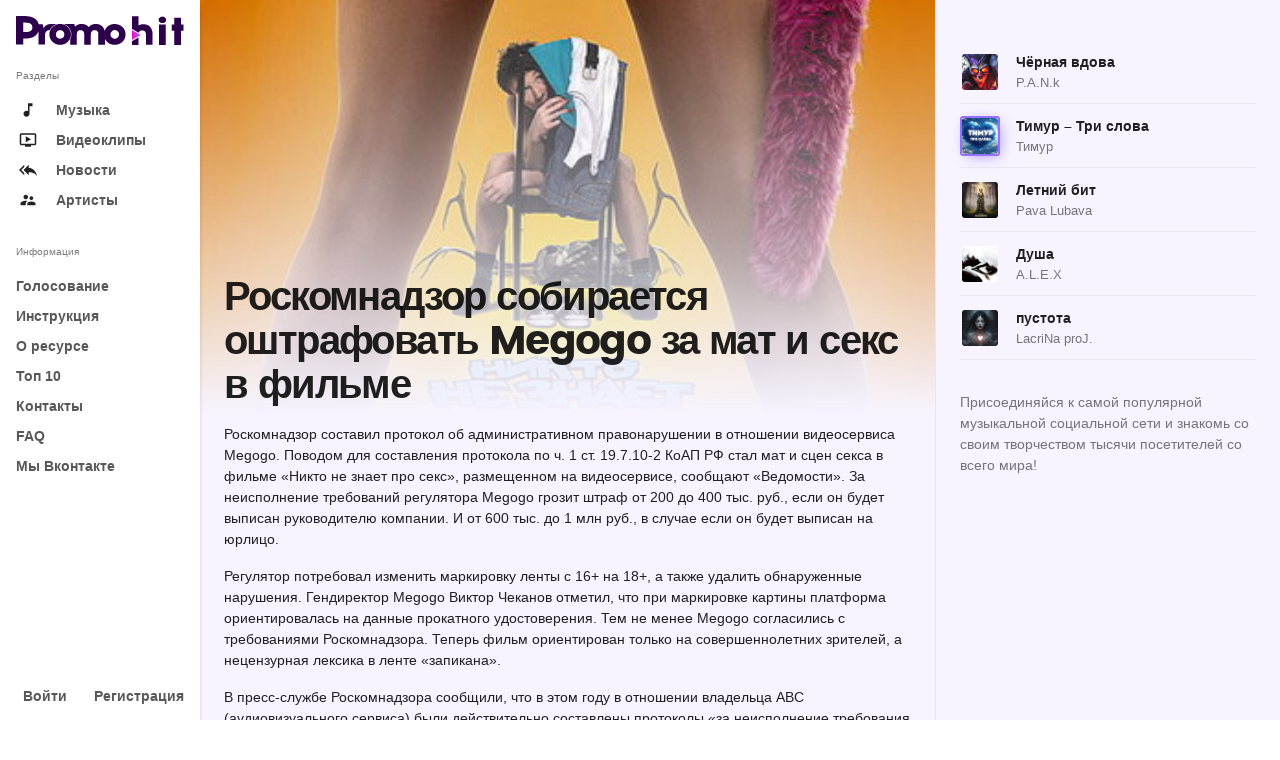

--- FILE ---
content_type: text/html; charset=UTF-8
request_url: https://promohit.info/roskomnadzor-sobiraetsja-oshtrafovat-megogo-za-mat-i-seks-v-filme/
body_size: 18662
content:
<!DOCTYPE html>
<html lang="ru-RU" xmlns:og="http://ogp.me/ns#"" xmlns:fb="http://ogp.me/ns/fb#" class="app">
<head>
<meta charset="UTF-8">
<script type="text/javascript">
/* <![CDATA[ */
var gform;gform||(document.addEventListener("gform_main_scripts_loaded",function(){gform.scriptsLoaded=!0}),window.addEventListener("DOMContentLoaded",function(){gform.domLoaded=!0}),gform={domLoaded:!1,scriptsLoaded:!1,initializeOnLoaded:function(o){gform.domLoaded&&gform.scriptsLoaded?o():!gform.domLoaded&&gform.scriptsLoaded?window.addEventListener("DOMContentLoaded",o):document.addEventListener("gform_main_scripts_loaded",o)},hooks:{action:{},filter:{}},addAction:function(o,n,r,t){gform.addHook("action",o,n,r,t)},addFilter:function(o,n,r,t){gform.addHook("filter",o,n,r,t)},doAction:function(o){gform.doHook("action",o,arguments)},applyFilters:function(o){return gform.doHook("filter",o,arguments)},removeAction:function(o,n){gform.removeHook("action",o,n)},removeFilter:function(o,n,r){gform.removeHook("filter",o,n,r)},addHook:function(o,n,r,t,i){null==gform.hooks[o][n]&&(gform.hooks[o][n]=[]);var e=gform.hooks[o][n];null==i&&(i=n+"_"+e.length),gform.hooks[o][n].push({tag:i,callable:r,priority:t=null==t?10:t})},doHook:function(n,o,r){var t;if(r=Array.prototype.slice.call(r,1),null!=gform.hooks[n][o]&&((o=gform.hooks[n][o]).sort(function(o,n){return o.priority-n.priority}),o.forEach(function(o){"function"!=typeof(t=o.callable)&&(t=window[t]),"action"==n?t.apply(null,r):r[0]=t.apply(null,r)})),"filter"==n)return r[0]},removeHook:function(o,n,t,i){var r;null!=gform.hooks[o][n]&&(r=(r=gform.hooks[o][n]).filter(function(o,n,r){return!!(null!=i&&i!=o.tag||null!=t&&t!=o.priority)}),gform.hooks[o][n]=r)}}); 
/* ]]> */
</script>
<meta name="viewport" content="width=device-width, initial-scale=1">
<link rel="pingback" href="https://promohit.info/xmlrpc.php">
<title>Роскомнадзор собирается оштрафовать Megogo за мат и секс в фильме &#x2d; ПромоХит &#8211; отправь свою песню на радио</title>
<script id="yookassa-own-payment-methods-head">
window.yookassaOwnPaymentMethods = ["yookassa_epl"];
</script>
<meta property="og:title" content="Роскомнадзор собирается оштрафовать Megogo за мат и секс в фильме" />
<meta property="og:type" content="article" />
<meta property="og:url" content="https://promohit.info/roskomnadzor-sobiraetsja-oshtrafovat-megogo-za-mat-i-seks-v-filme/" />
<meta property="og:image" content="https://promohit.info/wp-content/uploads/2022/05/roskomnadzor-sobiraetsja-oshtrafovat-megogo-za-mat-i-seks-v-filme.jpg" />
<meta property="og:description" content="Роскомнадзор составил протокол об административном" />
<meta name="twitter:title" content="Роскомнадзор собирается оштрафовать Megogo за мат и секс в фильме" />
<meta name="twitter:url" content="https://promohit.info/roskomnadzor-sobiraetsja-oshtrafovat-megogo-za-mat-i-seks-v-filme/" />
<meta name="twitter:image" content="https://promohit.info/wp-content/uploads/2022/05/roskomnadzor-sobiraetsja-oshtrafovat-megogo-za-mat-i-seks-v-filme.jpg" />
<meta name="twitter:description" content="Роскомнадзор составил протокол об административном" />
<meta name="twitter:card" content="summary_large_image" />
<!-- The SEO Framework Создано Сибрэ Вайэр -->
<meta name="robots" content="max-snippet:-1,max-image-preview:large,max-video-preview:-1" />
<link rel="canonical" href="https://promohit.info/roskomnadzor-sobiraetsja-oshtrafovat-megogo-za-mat-i-seks-v-filme/" />
<meta name="description" content="Роскомнадзор составил протокол об административном правонарушении в отношении видеосервиса Megogo. Поводом для составления протокола по ч. 1 ст. 19.7.10&#8230;" />
<meta property="og:type" content="article" />
<meta property="og:locale" content="ru_RU" />
<meta property="og:site_name" content="ПромоХит &#8211; отправь свою песню на радио" />
<meta property="og:title" content="Роскомнадзор собирается оштрафовать Megogo за мат и секс в фильме" />
<meta property="og:description" content="Роскомнадзор составил протокол об административном правонарушении в отношении видеосервиса Megogo. Поводом для составления протокола по ч. 1 ст. 19.7.10&#x2d;2 КоАП РФ стал мат и сцен секса в фильме &laquo;Никто&#8230;" />
<meta property="og:url" content="https://promohit.info/roskomnadzor-sobiraetsja-oshtrafovat-megogo-za-mat-i-seks-v-filme/" />
<meta property="og:image" content="https://promohit.info/wp-content/uploads/2022/05/roskomnadzor-sobiraetsja-oshtrafovat-megogo-za-mat-i-seks-v-filme.jpg" />
<meta property="og:image:width" content="400" />
<meta property="og:image:height" content="400" />
<meta property="article:published_time" content="2021-11-12T08:10:10+00:00" />
<meta property="article:modified_time" content="2021-11-12T08:10:10+00:00" />
<meta name="twitter:card" content="summary_large_image" />
<meta name="twitter:title" content="Роскомнадзор собирается оштрафовать Megogo за мат и секс в фильме" />
<meta name="twitter:description" content="Роскомнадзор составил протокол об административном правонарушении в отношении видеосервиса Megogo. Поводом для составления протокола по ч. 1 ст. 19.7.10&#x2d;2 КоАП РФ стал мат и сцен секса в фильме &laquo;Никто&#8230;" />
<meta name="twitter:image" content="https://promohit.info/wp-content/uploads/2022/05/roskomnadzor-sobiraetsja-oshtrafovat-megogo-za-mat-i-seks-v-filme.jpg" />
<script type="application/ld+json">{"@context":"https://schema.org","@graph":[{"@type":"WebSite","@id":"https://promohit.info/#/schema/WebSite","url":"https://promohit.info/","name":"ПромоХит &#8211; отправь свою песню на радио","description":"Продвижение новых треков. Размещение песен на радио. Продвижение видеоклипов. Рассылка песен по радиостанциям. Отправить песню на радио с ПромоХит очень просто!","inLanguage":"ru-RU","potentialAction":{"@type":"SearchAction","target":{"@type":"EntryPoint","urlTemplate":"https://promohit.info/search/{search_term_string}/"},"query-input":"required name=search_term_string"},"publisher":{"@type":"Organization","@id":"https://promohit.info/#/schema/Organization","name":"ПромоХит &#8211; отправь свою песню на радио","url":"https://promohit.info/","logo":{"@type":"ImageObject","url":"https://promohit.info/wp-content/uploads/2022/05/Fav-1.png","contentUrl":"https://promohit.info/wp-content/uploads/2022/05/Fav-1.png","width":196,"height":196,"contentSize":"18985"}}},{"@type":"WebPage","@id":"https://promohit.info/roskomnadzor-sobiraetsja-oshtrafovat-megogo-za-mat-i-seks-v-filme/","url":"https://promohit.info/roskomnadzor-sobiraetsja-oshtrafovat-megogo-za-mat-i-seks-v-filme/","name":"Роскомнадзор собирается оштрафовать Megogo за мат и секс в фильме &#x2d; ПромоХит &#8211; отправь свою песню на радио","description":"Роскомнадзор составил протокол об административном правонарушении в отношении видеосервиса Megogo. Поводом для составления протокола по ч. 1 ст. 19.7.10&#8230;","inLanguage":"ru-RU","isPartOf":{"@id":"https://promohit.info/#/schema/WebSite"},"breadcrumb":{"@type":"BreadcrumbList","@id":"https://promohit.info/#/schema/BreadcrumbList","itemListElement":[{"@type":"ListItem","position":1,"item":"https://promohit.info/","name":"ПромоХит &#8211; отправь свою песню на радио"},{"@type":"ListItem","position":2,"name":"Роскомнадзор собирается оштрафовать Megogo за мат и секс в фильме"}]},"potentialAction":{"@type":"ReadAction","target":"https://promohit.info/roskomnadzor-sobiraetsja-oshtrafovat-megogo-za-mat-i-seks-v-filme/"},"datePublished":"2021-11-12T08:10:10+00:00","dateModified":"2021-11-12T08:10:10+00:00","author":{"@type":"Person","@id":"https://promohit.info/#/schema/Person/91bc15c77738cada4952f38a0758df2f","name":"_JOKER_"}}]}</script>
<!-- / The SEO Framework Создано Сибрэ Вайэр | 5.62ms meta | 0.21ms boot -->
<link rel="alternate" type="application/rss+xml" title="ПромоХит - отправь свою песню на радио &raquo; Лента" href="https://promohit.info/feed/" />
<link rel="alternate" type="application/rss+xml" title="ПромоХит - отправь свою песню на радио &raquo; Лента комментариев" href="https://promohit.info/comments/feed/" />
<link rel="alternate" type="application/rss+xml" title="ПромоХит - отправь свою песню на радио &raquo; Лента комментариев к &laquo;Роскомнадзор собирается оштрафовать Megogo за мат и секс в фильме&raquo;" href="https://promohit.info/roskomnadzor-sobiraetsja-oshtrafovat-megogo-za-mat-i-seks-v-filme/feed/" />
<link rel="alternate" title="oEmbed (JSON)" type="application/json+oembed" href="https://promohit.info/wp-json/oembed/1.0/embed?url=https%3A%2F%2Fpromohit.info%2Froskomnadzor-sobiraetsja-oshtrafovat-megogo-za-mat-i-seks-v-filme%2F" />
<link rel="alternate" title="oEmbed (XML)" type="text/xml+oembed" href="https://promohit.info/wp-json/oembed/1.0/embed?url=https%3A%2F%2Fpromohit.info%2Froskomnadzor-sobiraetsja-oshtrafovat-megogo-za-mat-i-seks-v-filme%2F&#038;format=xml" />
<style id='wp-img-auto-sizes-contain-inline-css' type='text/css'>
img:is([sizes=auto i],[sizes^="auto," i]){contain-intrinsic-size:3000px 1500px}
/*# sourceURL=wp-img-auto-sizes-contain-inline-css */
</style>
<!-- <link rel='stylesheet' id='woocommerce-payment-qiwi-css' href='https://promohit.info/wp-content/plugins/woocommerce-payment-qiwi/assets/qiwi.css?ver=1653570059' type='text/css' media='all' /> -->
<!-- <link rel='stylesheet' id='wp-block-library-css' href='https://promohit.info/wp-includes/css/dist/block-library/style.min.css?ver=1764759403' type='text/css' media='all' /> -->
<link rel="stylesheet" type="text/css" href="//promohit.info/wp-content/cache/wpfc-minified/7xvqi9se/hwwgb.css" media="all"/>
<style id='wp-block-paragraph-inline-css' type='text/css'>
.is-small-text{font-size:.875em}.is-regular-text{font-size:1em}.is-large-text{font-size:2.25em}.is-larger-text{font-size:3em}.has-drop-cap:not(:focus):first-letter{float:left;font-size:8.4em;font-style:normal;font-weight:100;line-height:.68;margin:.05em .1em 0 0;text-transform:uppercase}body.rtl .has-drop-cap:not(:focus):first-letter{float:none;margin-left:.1em}p.has-drop-cap.has-background{overflow:hidden}:root :where(p.has-background){padding:1.25em 2.375em}:where(p.has-text-color:not(.has-link-color)) a{color:inherit}p.has-text-align-left[style*="writing-mode:vertical-lr"],p.has-text-align-right[style*="writing-mode:vertical-rl"]{rotate:180deg}
/*# sourceURL=https://promohit.info/wp-includes/blocks/paragraph/style.min.css */
</style>
<!-- <link rel='stylesheet' id='wc-blocks-style-css' href='https://promohit.info/wp-content/plugins/woocommerce/assets/client/blocks/wc-blocks.css?ver=1766418771' type='text/css' media='all' /> -->
<link rel="stylesheet" type="text/css" href="//promohit.info/wp-content/cache/wpfc-minified/l0vjui3x/hwwgb.css" media="all"/>
<style id='global-styles-inline-css' type='text/css'>
:root{--wp--preset--aspect-ratio--square: 1;--wp--preset--aspect-ratio--4-3: 4/3;--wp--preset--aspect-ratio--3-4: 3/4;--wp--preset--aspect-ratio--3-2: 3/2;--wp--preset--aspect-ratio--2-3: 2/3;--wp--preset--aspect-ratio--16-9: 16/9;--wp--preset--aspect-ratio--9-16: 9/16;--wp--preset--color--black: #000000;--wp--preset--color--cyan-bluish-gray: #abb8c3;--wp--preset--color--white: #ffffff;--wp--preset--color--pale-pink: #f78da7;--wp--preset--color--vivid-red: #cf2e2e;--wp--preset--color--luminous-vivid-orange: #ff6900;--wp--preset--color--luminous-vivid-amber: #fcb900;--wp--preset--color--light-green-cyan: #7bdcb5;--wp--preset--color--vivid-green-cyan: #00d084;--wp--preset--color--pale-cyan-blue: #8ed1fc;--wp--preset--color--vivid-cyan-blue: #0693e3;--wp--preset--color--vivid-purple: #9b51e0;--wp--preset--gradient--vivid-cyan-blue-to-vivid-purple: linear-gradient(135deg,rgb(6,147,227) 0%,rgb(155,81,224) 100%);--wp--preset--gradient--light-green-cyan-to-vivid-green-cyan: linear-gradient(135deg,rgb(122,220,180) 0%,rgb(0,208,130) 100%);--wp--preset--gradient--luminous-vivid-amber-to-luminous-vivid-orange: linear-gradient(135deg,rgb(252,185,0) 0%,rgb(255,105,0) 100%);--wp--preset--gradient--luminous-vivid-orange-to-vivid-red: linear-gradient(135deg,rgb(255,105,0) 0%,rgb(207,46,46) 100%);--wp--preset--gradient--very-light-gray-to-cyan-bluish-gray: linear-gradient(135deg,rgb(238,238,238) 0%,rgb(169,184,195) 100%);--wp--preset--gradient--cool-to-warm-spectrum: linear-gradient(135deg,rgb(74,234,220) 0%,rgb(151,120,209) 20%,rgb(207,42,186) 40%,rgb(238,44,130) 60%,rgb(251,105,98) 80%,rgb(254,248,76) 100%);--wp--preset--gradient--blush-light-purple: linear-gradient(135deg,rgb(255,206,236) 0%,rgb(152,150,240) 100%);--wp--preset--gradient--blush-bordeaux: linear-gradient(135deg,rgb(254,205,165) 0%,rgb(254,45,45) 50%,rgb(107,0,62) 100%);--wp--preset--gradient--luminous-dusk: linear-gradient(135deg,rgb(255,203,112) 0%,rgb(199,81,192) 50%,rgb(65,88,208) 100%);--wp--preset--gradient--pale-ocean: linear-gradient(135deg,rgb(255,245,203) 0%,rgb(182,227,212) 50%,rgb(51,167,181) 100%);--wp--preset--gradient--electric-grass: linear-gradient(135deg,rgb(202,248,128) 0%,rgb(113,206,126) 100%);--wp--preset--gradient--midnight: linear-gradient(135deg,rgb(2,3,129) 0%,rgb(40,116,252) 100%);--wp--preset--font-size--small: 13px;--wp--preset--font-size--medium: 20px;--wp--preset--font-size--large: 36px;--wp--preset--font-size--x-large: 42px;--wp--preset--font-family--inter: "Inter", sans-serif;--wp--preset--font-family--cardo: Cardo;--wp--preset--spacing--20: 0.44rem;--wp--preset--spacing--30: 0.67rem;--wp--preset--spacing--40: 1rem;--wp--preset--spacing--50: 1.5rem;--wp--preset--spacing--60: 2.25rem;--wp--preset--spacing--70: 3.38rem;--wp--preset--spacing--80: 5.06rem;--wp--preset--shadow--natural: 6px 6px 9px rgba(0, 0, 0, 0.2);--wp--preset--shadow--deep: 12px 12px 50px rgba(0, 0, 0, 0.4);--wp--preset--shadow--sharp: 6px 6px 0px rgba(0, 0, 0, 0.2);--wp--preset--shadow--outlined: 6px 6px 0px -3px rgb(255, 255, 255), 6px 6px rgb(0, 0, 0);--wp--preset--shadow--crisp: 6px 6px 0px rgb(0, 0, 0);}:where(.is-layout-flex){gap: 0.5em;}:where(.is-layout-grid){gap: 0.5em;}body .is-layout-flex{display: flex;}.is-layout-flex{flex-wrap: wrap;align-items: center;}.is-layout-flex > :is(*, div){margin: 0;}body .is-layout-grid{display: grid;}.is-layout-grid > :is(*, div){margin: 0;}:where(.wp-block-columns.is-layout-flex){gap: 2em;}:where(.wp-block-columns.is-layout-grid){gap: 2em;}:where(.wp-block-post-template.is-layout-flex){gap: 1.25em;}:where(.wp-block-post-template.is-layout-grid){gap: 1.25em;}.has-black-color{color: var(--wp--preset--color--black) !important;}.has-cyan-bluish-gray-color{color: var(--wp--preset--color--cyan-bluish-gray) !important;}.has-white-color{color: var(--wp--preset--color--white) !important;}.has-pale-pink-color{color: var(--wp--preset--color--pale-pink) !important;}.has-vivid-red-color{color: var(--wp--preset--color--vivid-red) !important;}.has-luminous-vivid-orange-color{color: var(--wp--preset--color--luminous-vivid-orange) !important;}.has-luminous-vivid-amber-color{color: var(--wp--preset--color--luminous-vivid-amber) !important;}.has-light-green-cyan-color{color: var(--wp--preset--color--light-green-cyan) !important;}.has-vivid-green-cyan-color{color: var(--wp--preset--color--vivid-green-cyan) !important;}.has-pale-cyan-blue-color{color: var(--wp--preset--color--pale-cyan-blue) !important;}.has-vivid-cyan-blue-color{color: var(--wp--preset--color--vivid-cyan-blue) !important;}.has-vivid-purple-color{color: var(--wp--preset--color--vivid-purple) !important;}.has-black-background-color{background-color: var(--wp--preset--color--black) !important;}.has-cyan-bluish-gray-background-color{background-color: var(--wp--preset--color--cyan-bluish-gray) !important;}.has-white-background-color{background-color: var(--wp--preset--color--white) !important;}.has-pale-pink-background-color{background-color: var(--wp--preset--color--pale-pink) !important;}.has-vivid-red-background-color{background-color: var(--wp--preset--color--vivid-red) !important;}.has-luminous-vivid-orange-background-color{background-color: var(--wp--preset--color--luminous-vivid-orange) !important;}.has-luminous-vivid-amber-background-color{background-color: var(--wp--preset--color--luminous-vivid-amber) !important;}.has-light-green-cyan-background-color{background-color: var(--wp--preset--color--light-green-cyan) !important;}.has-vivid-green-cyan-background-color{background-color: var(--wp--preset--color--vivid-green-cyan) !important;}.has-pale-cyan-blue-background-color{background-color: var(--wp--preset--color--pale-cyan-blue) !important;}.has-vivid-cyan-blue-background-color{background-color: var(--wp--preset--color--vivid-cyan-blue) !important;}.has-vivid-purple-background-color{background-color: var(--wp--preset--color--vivid-purple) !important;}.has-black-border-color{border-color: var(--wp--preset--color--black) !important;}.has-cyan-bluish-gray-border-color{border-color: var(--wp--preset--color--cyan-bluish-gray) !important;}.has-white-border-color{border-color: var(--wp--preset--color--white) !important;}.has-pale-pink-border-color{border-color: var(--wp--preset--color--pale-pink) !important;}.has-vivid-red-border-color{border-color: var(--wp--preset--color--vivid-red) !important;}.has-luminous-vivid-orange-border-color{border-color: var(--wp--preset--color--luminous-vivid-orange) !important;}.has-luminous-vivid-amber-border-color{border-color: var(--wp--preset--color--luminous-vivid-amber) !important;}.has-light-green-cyan-border-color{border-color: var(--wp--preset--color--light-green-cyan) !important;}.has-vivid-green-cyan-border-color{border-color: var(--wp--preset--color--vivid-green-cyan) !important;}.has-pale-cyan-blue-border-color{border-color: var(--wp--preset--color--pale-cyan-blue) !important;}.has-vivid-cyan-blue-border-color{border-color: var(--wp--preset--color--vivid-cyan-blue) !important;}.has-vivid-purple-border-color{border-color: var(--wp--preset--color--vivid-purple) !important;}.has-vivid-cyan-blue-to-vivid-purple-gradient-background{background: var(--wp--preset--gradient--vivid-cyan-blue-to-vivid-purple) !important;}.has-light-green-cyan-to-vivid-green-cyan-gradient-background{background: var(--wp--preset--gradient--light-green-cyan-to-vivid-green-cyan) !important;}.has-luminous-vivid-amber-to-luminous-vivid-orange-gradient-background{background: var(--wp--preset--gradient--luminous-vivid-amber-to-luminous-vivid-orange) !important;}.has-luminous-vivid-orange-to-vivid-red-gradient-background{background: var(--wp--preset--gradient--luminous-vivid-orange-to-vivid-red) !important;}.has-very-light-gray-to-cyan-bluish-gray-gradient-background{background: var(--wp--preset--gradient--very-light-gray-to-cyan-bluish-gray) !important;}.has-cool-to-warm-spectrum-gradient-background{background: var(--wp--preset--gradient--cool-to-warm-spectrum) !important;}.has-blush-light-purple-gradient-background{background: var(--wp--preset--gradient--blush-light-purple) !important;}.has-blush-bordeaux-gradient-background{background: var(--wp--preset--gradient--blush-bordeaux) !important;}.has-luminous-dusk-gradient-background{background: var(--wp--preset--gradient--luminous-dusk) !important;}.has-pale-ocean-gradient-background{background: var(--wp--preset--gradient--pale-ocean) !important;}.has-electric-grass-gradient-background{background: var(--wp--preset--gradient--electric-grass) !important;}.has-midnight-gradient-background{background: var(--wp--preset--gradient--midnight) !important;}.has-small-font-size{font-size: var(--wp--preset--font-size--small) !important;}.has-medium-font-size{font-size: var(--wp--preset--font-size--medium) !important;}.has-large-font-size{font-size: var(--wp--preset--font-size--large) !important;}.has-x-large-font-size{font-size: var(--wp--preset--font-size--x-large) !important;}
/*# sourceURL=global-styles-inline-css */
</style>
<style id='classic-theme-styles-inline-css' type='text/css'>
/*! This file is auto-generated */
.wp-block-button__link{color:#fff;background-color:#32373c;border-radius:9999px;box-shadow:none;text-decoration:none;padding:calc(.667em + 2px) calc(1.333em + 2px);font-size:1.125em}.wp-block-file__button{background:#32373c;color:#fff;text-decoration:none}
/*# sourceURL=/wp-includes/css/classic-themes.min.css */
</style>
<!-- <link rel='stylesheet' id='woocommerce-layout-css' href='https://promohit.info/wp-content/plugins/woocommerce/assets/css/woocommerce-layout.css?ver=1766418773' type='text/css' media='all' /> -->
<link rel="stylesheet" type="text/css" href="//promohit.info/wp-content/cache/wpfc-minified/pamx99y/hwwgb.css" media="all"/>
<!-- <link rel='stylesheet' id='woocommerce-smallscreen-css' href='https://promohit.info/wp-content/plugins/woocommerce/assets/css/woocommerce-smallscreen.css?ver=1766418773' type='text/css' media='only screen and (max-width: 768px)' /> -->
<link rel="stylesheet" type="text/css" href="//promohit.info/wp-content/cache/wpfc-minified/6ms02ds2/hwwgb.css" media="only screen and (max-width: 768px)"/>
<!-- <link rel='stylesheet' id='woocommerce-general-css' href='https://promohit.info/wp-content/plugins/woocommerce/assets/css/woocommerce.css?ver=1766418773' type='text/css' media='all' /> -->
<link rel="stylesheet" type="text/css" href="//promohit.info/wp-content/cache/wpfc-minified/8tox68nu/hwwgb.css" media="all"/>
<style id='woocommerce-inline-inline-css' type='text/css'>
.woocommerce form .form-row .required { visibility: visible; }
/*# sourceURL=woocommerce-inline-inline-css */
</style>
<!-- <link rel='stylesheet' id='brands-styles-css' href='https://promohit.info/wp-content/plugins/woocommerce/assets/css/brands.css?ver=1766418772' type='text/css' media='all' /> -->
<!-- <link rel='stylesheet' id='animate-css' href='https://promohit.info/wp-content/themes/pulsetheme/assets/css/animate.css/animate.min.css?ver=1651679491' type='text/css' media='all' /> -->
<!-- <link rel='stylesheet' id='fontawesome-css' href='https://promohit.info/wp-content/themes/pulsetheme/assets/css/font-awesome/css/font-awesome.min.css?ver=1651679491' type='text/css' media='all' /> -->
<!-- <link rel='stylesheet' id='material-css' href='https://promohit.info/wp-content/themes/pulsetheme/assets/css/material-design-icons/material-design-icons.css?ver=1651679491' type='text/css' media='all' /> -->
<!-- <link rel='stylesheet' id='bootstrap-css' href='https://promohit.info/wp-content/themes/pulsetheme/assets/css/bootstrap/dist/css/bootstrap.min.css?ver=1651679491' type='text/css' media='all' /> -->
<!-- <link rel='stylesheet' id='ff-owl.carousel.css-css' href='https://promohit.info/wp-content/themes/pulsetheme/assets/js/libs/owl.carousel/dist/assets/owl.carousel.min.css?ver=1651679491' type='text/css' media='all' /> -->
<!-- <link rel='stylesheet' id='ff-owl.carousel.theme-css' href='https://promohit.info/wp-content/themes/pulsetheme/assets/js/libs/owl.carousel/dist/assets/owl.theme.css?ver=1651679491' type='text/css' media='all' /> -->
<!-- <link rel='stylesheet' id='ff-nprogress-css' href='https://promohit.info/wp-content/themes/pulsetheme/assets/js/libs/nprogress/nprogress.css?ver=1651679491' type='text/css' media='all' /> -->
<!-- <link rel='stylesheet' id='ff-app-css' href='https://promohit.info/wp-content/themes/pulsetheme/assets/css/styles/app.css?ver=1727709823' type='text/css' media='all' /> -->
<!-- <link rel='stylesheet' id='ff-style-css' href='https://promohit.info/wp-content/themes/pulsetheme/assets/css/styles/style.css?ver=1651679491' type='text/css' media='all' /> -->
<!-- <link rel='stylesheet' id='ff-font-css' href='https://promohit.info/wp-content/themes/pulsetheme/assets/css/styles/font.css?ver=1651679491' type='text/css' media='all' /> -->
<!-- <link rel='stylesheet' id='ff-mep-css-css' href='https://promohit.info/wp-content/themes/pulsetheme/assets/js/libs/mep/mep.css?ver=1727710993' type='text/css' media='all' /> -->
<!-- <link rel='stylesheet' id='ff-pulsetheme-css' href='https://promohit.info/wp-content/themes/pulsetheme/style.css?ver=1732179070' type='text/css' media='all' /> -->
<!-- <link rel='stylesheet' id='mediaelement-css' href='https://promohit.info/wp-includes/js/mediaelement/mediaelementplayer-legacy.min.css?ver=1746976503' type='text/css' media='all' /> -->
<!-- <link rel='stylesheet' id='wp-mediaelement-css' href='https://promohit.info/wp-includes/js/mediaelement/wp-mediaelement.min.css?ver=1746976504' type='text/css' media='all' /> -->
<!-- <link rel='stylesheet' id='ff-theme-css' href='https://promohit.info/wp-content/themes/pulsetheme/style-theme.css?ver=1727710222' type='text/css' media='all' /> -->
<link rel="stylesheet" type="text/css" href="//promohit.info/wp-content/cache/wpfc-minified/erkplhwc/hwwgb.css" media="all"/>
<script src='//promohit.info/wp-content/cache/wpfc-minified/dsyx5zlh/hwwgb.js' type="text/javascript"></script>
<!-- <script type="text/javascript" src="https://promohit.info/wp-includes/js/jquery/jquery.min.js?ver=1746976501" id="jquery-core-js"></script> -->
<!-- <script type="text/javascript" src="https://promohit.info/wp-includes/js/jquery/jquery-migrate.min.js?ver=1746976499" id="jquery-migrate-js"></script> -->
<!-- <script type="text/javascript" src="https://promohit.info/wp-content/plugins/woocommerce/assets/js/jquery-blockui/jquery.blockUI.min.js?ver=1766418777" id="jquery-blockui-js" defer="defer" data-wp-strategy="defer"></script> -->
<script type="text/javascript" id="wc-add-to-cart-js-extra">
/* <![CDATA[ */
var wc_add_to_cart_params = {"ajax_url":"/wp-admin/admin-ajax.php","wc_ajax_url":"/?wc-ajax=%%endpoint%%","i18n_view_cart":"\u041f\u0440\u043e\u0441\u043c\u043e\u0442\u0440 \u043a\u043e\u0440\u0437\u0438\u043d\u044b","cart_url":"https://promohit.info/cart/","is_cart":"","cart_redirect_after_add":"no"};
//# sourceURL=wc-add-to-cart-js-extra
/* ]]> */
</script>
<script src='//promohit.info/wp-content/cache/wpfc-minified/llfirxar/hwwgb.js' type="text/javascript"></script>
<!-- <script type="text/javascript" src="https://promohit.info/wp-content/plugins/woocommerce/assets/js/frontend/add-to-cart.min.js?ver=1766418777" id="wc-add-to-cart-js" defer="defer" data-wp-strategy="defer"></script> -->
<!-- <script type="text/javascript" src="https://promohit.info/wp-content/plugins/woocommerce/assets/js/js-cookie/js.cookie.min.js?ver=1766418777" id="js-cookie-js" defer="defer" data-wp-strategy="defer"></script> -->
<script type="text/javascript" id="woocommerce-js-extra">
/* <![CDATA[ */
var woocommerce_params = {"ajax_url":"/wp-admin/admin-ajax.php","wc_ajax_url":"/?wc-ajax=%%endpoint%%","i18n_password_show":"\u041f\u043e\u043a\u0430\u0437\u0430\u0442\u044c \u043f\u0430\u0440\u043e\u043b\u044c","i18n_password_hide":"\u0421\u043a\u0440\u044b\u0442\u044c \u043f\u0430\u0440\u043e\u043b\u044c"};
//# sourceURL=woocommerce-js-extra
/* ]]> */
</script>
<script src='//promohit.info/wp-content/cache/wpfc-minified/fp3jivj6/hwwgb.js' type="text/javascript"></script>
<!-- <script type="text/javascript" src="https://promohit.info/wp-content/plugins/woocommerce/assets/js/frontend/woocommerce.min.js?ver=1766418777" id="woocommerce-js" defer="defer" data-wp-strategy="defer"></script> -->
<link rel="https://api.w.org/" href="https://promohit.info/wp-json/" /><link rel="alternate" title="JSON" type="application/json" href="https://promohit.info/wp-json/wp/v2/posts/12367" /><link rel="EditURI" type="application/rsd+xml" title="RSD" href="https://promohit.info/xmlrpc.php?rsd" />
<meta name="generator" content="Piklist 1.0.4" />
<link rel="manifest" href="https://promohit.info/wp-json/wp/v2/web-app-manifest">
<meta name="theme-color" content="#fff">
<meta name="apple-mobile-web-app-capable" content="yes">
<meta name="mobile-web-app-capable" content="yes">
<link rel="apple-touch-startup-image" href="https://promohit.info/wp-content/uploads/2022/05/Fav-1.png">
<meta name="apple-mobile-web-app-title" content="PromoHit">
<meta name="application-name" content="PromoHit">
<noscript><style>.woocommerce-product-gallery{ opacity: 1 !important; }</style></noscript>
<!-- Yandex.Metrika counter by Yandex Metrica Plugin -->
<script type="text/javascript" >
(function(m,e,t,r,i,k,a){m[i]=m[i]||function(){(m[i].a=m[i].a||[]).push(arguments)};
m[i].l=1*new Date();k=e.createElement(t),a=e.getElementsByTagName(t)[0],k.async=1,k.src=r,a.parentNode.insertBefore(k,a)})
(window, document, "script", "https://mc.yandex.ru/metrika/tag.js", "ym");
ym(62812522, "init", {
id:62812522,
clickmap:true,
trackLinks:true,
accurateTrackBounce:false,
webvisor:true,
});
</script>
<noscript><div><img src="https://mc.yandex.ru/watch/62812522" style="position:absolute; left:-9999px;" alt="" /></div></noscript>
<!-- /Yandex.Metrika counter -->
<style type="text/css">.blue-message {
background: none repeat scroll 0 0 #3399ff;
color: #ffffff;
text-shadow: none;
font-size: 16px;
line-height: 24px;
padding: 10px;
} 
.green-message {
background: none repeat scroll 0 0 #8cc14c;
color: #ffffff;
text-shadow: none;
font-size: 16px;
line-height: 24px;
padding: 10px;
} 
.orange-message {
background: none repeat scroll 0 0 #faa732;
color: #ffffff;
text-shadow: none;
font-size: 16px;
line-height: 24px;
padding: 10px;
} 
.red-message {
background: none repeat scroll 0 0 #da4d31;
color: #ffffff;
text-shadow: none;
font-size: 16px;
line-height: 24px;
padding: 10px;
} 
.grey-message {
background: none repeat scroll 0 0 #53555c;
color: #ffffff;
text-shadow: none;
font-size: 16px;
line-height: 24px;
padding: 10px;
} 
.left-block {
background: none repeat scroll 0 0px, radial-gradient(ellipse at center center, #ffffff 0%, #f2f2f2 100%) repeat scroll 0 0 rgba(0, 0, 0, 0);
color: #8b8e97;
padding: 10px;
margin: 10px;
float: left;
} 
.right-block {
background: none repeat scroll 0 0px, radial-gradient(ellipse at center center, #ffffff 0%, #f2f2f2 100%) repeat scroll 0 0 rgba(0, 0, 0, 0);
color: #8b8e97;
padding: 10px;
margin: 10px;
float: right;
} 
.blockquotes {
background: none;
border-left: 5px solid #f1f1f1;
color: #8B8E97;
font-size: 16px;
font-style: italic;
line-height: 22px;
padding-left: 15px;
padding: 10px;
width: 60%;
float: left;
} 
</style><style class='wp-fonts-local' type='text/css'>
@font-face{font-family:Inter;font-style:normal;font-weight:300 900;font-display:fallback;src:url('https://promohit.info/wp-content/plugins/woocommerce/assets/fonts/Inter-VariableFont_slnt,wght.woff2') format('woff2');font-stretch:normal;}
@font-face{font-family:Cardo;font-style:normal;font-weight:400;font-display:fallback;src:url('https://promohit.info/wp-content/plugins/woocommerce/assets/fonts/cardo_normal_400.woff2') format('woff2');}
</style>
<link rel="icon" href="https://promohit.info/wp-content/uploads/2022/05/Fav-1-96x96.png" sizes="32x32" />
<link rel="icon" href="https://promohit.info/wp-content/uploads/2022/05/Fav-1.png" sizes="192x192" />
<link rel="apple-touch-icon" href="https://promohit.info/wp-content/uploads/2022/05/Fav-1.png" />
<meta name="msapplication-TileImage" content="https://promohit.info/wp-content/uploads/2022/05/Fav-1.png" />
<style type="text/css" id="wp-custom-css">
span.wc-block-components-button__text {
color: #171A23;
}
fieldset#billing-fields {
display: none;
}		</style>
<!-- <link rel='stylesheet' id='gform_basic-css' href='https://promohit.info/wp-content/plugins/gravityforms/assets/css/dist/basic.min.css?ver=1652553867' type='text/css' media='all' /> -->
<!-- <link rel='stylesheet' id='gform_theme_components-css' href='https://promohit.info/wp-content/plugins/gravityforms/assets/css/dist/theme-components.min.css?ver=1652553867' type='text/css' media='all' /> -->
<!-- <link rel='stylesheet' id='gform_theme_ie11-css' href='https://promohit.info/wp-content/plugins/gravityforms/assets/css/dist/theme-ie11.min.css?ver=1652553867' type='text/css' media='all' /> -->
<!-- <link rel='stylesheet' id='gform_theme-css' href='https://promohit.info/wp-content/plugins/gravityforms/assets/css/dist/theme.min.css?ver=1652553867' type='text/css' media='all' /> -->
<!-- <link rel='stylesheet' id='gfGoogleCaptchaStylesFrontend-css' href='https://promohit.info/wp-content/plugins/recaptcha-3-for-gravity-forms-master/css/frontend.css?ver=1747141207' type='text/css' media='all' /> -->
<!-- <link rel='stylesheet' id='dashicons-css' href='https://promohit.info/wp-includes/css/dashicons.min.css?ver=1764759404' type='text/css' media='all' /> -->
<link rel="stylesheet" type="text/css" href="//promohit.info/wp-content/cache/wpfc-minified/2c7rgnwl/duu4x.css" media="all"/>
</head>
<body class="wp-singular post-template-default single single-post postid-12367 single-format-standard wp-theme-pulsetheme theme-pulsetheme woocommerce-no-js white hide-recaptcha">
<div class="app dk hide-player" id="app"><!-- aside -->
<div id="aside" class="app-aside modal fade nav-expand">
<!-- fluid app aside -->
<div class="left navside white dk" data-layout="column">
<div class="navbar no-radius">
<!-- brand -->
<a href="https://promohit.info/" class="navbar-brand ajax">
<img alt="PromoHit" src="/wp-content/uploads/2024/09/Group-164.svg" style="max-height: 50px;">
</a>
<!-- / brand -->
</div>
<div data-flex class="hide-scroll">
<nav class="scroll nav-stacked nav-active-primary" data-ui-nav>
<ul id="menu-%d1%80%d0%b0%d0%b7%d0%b4%d0%b5%d0%bb%d1%8b" class="p-b nav"><li class="nav-header hidden-folded"><span class="text-xs text-muted">Разделы</span></li><li id="nav-item-37" class=""><a href="https://promohit.info/musik/" class=" "><span class="nav-icon"><i class="material-icons">music_note</i></span><span class="nav-text">Музыка</span></a></li>
<li id="nav-item-49" class=""><a href="https://promohit.info/videos/" class=" "><span class="nav-icon"><i class="material-icons">ondemand_video</i></span><span class="nav-text">Видеоклипы</span></a></li>
<li id="nav-item-48" class=""><a href="https://promohit.info/news/" class=" "><span class="nav-icon"><i class="material-icons">reply_all</i></span><span class="nav-text">Новости</span></a></li>
<li id="nav-item-47" class=""><a href="https://promohit.info/names/" class=" "><span class="nav-icon"><i class="material-icons">supervisor_account</i></span><span class="nav-text">Артисты</span></a></li>
</ul>
<ul id="menu-%d0%b8%d0%bd%d1%84%d0%be%d1%80%d0%bc%d0%b0%d1%86%d0%b8%d1%8f" class="nav"><li class="nav-header hidden-folded"><span class="text-xs text-muted">Информация</span></li><li id="nav-item-65" class=""><a href="https://promohit.info/?page_id=56" class=""><span class="nav-text">Голосование</span></a></li>
<li id="nav-item-66" class=""><a href="https://promohit.info/instructions/" class=""><span class="nav-text">Инструкция</span></a></li>
<li id="nav-item-353" class=""><a href="https://promohit.info/about/" class=""><span class="nav-text">О ресурсе</span></a></li>
<li id="nav-item-13246" class=""><a href="https://promohit.info/about-top/" class=""><span class="nav-text">Топ 10</span></a></li>
<li id="nav-item-67" class=""><a href="https://promohit.info/contacts/" class=""><span class="nav-text">Контакты</span></a></li>
<li id="nav-item-16040" class=""><a href="https://promohit.info/faq/" class=""><span class="nav-text">FAQ</span></a></li>
<li id="nav-item-13181" class=""><a href="https://vk.com/promohits" class=""><span class="nav-text">Мы Вконтакте</span></a></li>
</ul>
</nav>
</div>
<nav class="nav-stacked m-b-sm nav-active-none">
<ul id="menu-user" class="nav"><li id="nav-item-315" class=""><a href="#" class=""><span class="nav-text">Войти</span></a></li>
<li id="nav-item-84" class=""><a href="#" class=""><span class="nav-text">Регистрация</span></a></li>
</ul>        </nav>
</div>
</div>
<!-- / -->
<div id="content" class="app-content white bg box-shadow-z2" role="main">
<div class="app-header white lt box-shadow-z1 hidden-lg-up">
<div class="navbar">
<div>
<a data-toggle="modal" data-target="#aside" class="m-r m-l-0 navbar-item" style="float: left;"><img alt="Меню" src="/wp-content/uploads/2024/09/menu-dark.svg" class="avatar avatar-32 photo" height="32" width="32" loading="lazy"></a>
<!-- brand -->
<a href="https://promohit.info/" class="navbar-brand ajax">
<img alt="PromoHit" src="/wp-content/uploads/2024/09/Group-164.svg" style="max-height: 50px;">
</a>
<!-- / brand -->
<span class="pull-right navbar-item m-r-0">
<img data-toggle="modal" data-target="#register" alt="" src="/wp-content/uploads/2024/09/account-dark.svg" class="avatar avatar-32 photo" height="32" width="32" loading="lazy">	
</div>
</div>
</div>
<div class="app-footer app-player hide white bg">
<div class="playlist" style="width:100%"></div>
</div>
<div class="modal fade" tabindex="-1" role="dialog" id="login-modal">
<div class="modal-dialog">
<div class="modal-content">
<div class="modal-header">
<button type="button" class="close" data-dismiss="modal" aria-label="Close"><span aria-hidden="true" class="inline p-a-sm">&times;</span></button>
<h4 class="modal-title font-bold">Авторизация</h4>
</div>
<div class="modal-body">
<div class="padder">
<div class='gf_browser_chrome gform_wrapper gf_login_form gravity-theme' id='gform_wrapper_0'><form method='post' id='gform_0'><input type='hidden' name='login_redirect' value='/roskomnadzor-sobiraetsja-oshtrafovat-megogo-za-mat-i-seks-v-filme/' /><div class='gform_heading'><h3 class='gform_title'>Форма входа</h3></div><div class='gform_body'><div id='gform_fields_login' class='gform_fields top_label'><div id="field_0_1"  class="gfield gfield_contains_required field_sublabel_below field_description_below gfield_visibility_visible"  data-js-reload="field_0_1"><label class='gfield_label' for='input_1' >Имя пользователя<span class="gfield_required"><span class="gfield_required gfield_required_asterisk">*</span></span></label><div class='ginput_container ginput_container_text'><input name='input_1' id='input_1' type='text' value='' class=''     aria-required="true" aria-invalid="false"   /> </div></div><div id="field_0_2"  class="gfield gfield_contains_required field_sublabel_below field_description_below gfield_visibility_visible"  data-js-reload="field_0_2"><label class='gfield_label' for='input_2' >Пароль<span class="gfield_required"><span class="gfield_required gfield_required_asterisk">*</span></span></label><div class='ginput_container ginput_container_text'><input name='input_2' id='input_2' type='password' value='' class=''     aria-required="true" aria-invalid="false"   /> </div></div><div id="field_0_3"  class="gfield field_sublabel_below field_description_below hidden_label gfield_visibility_visible"  data-js-reload="field_0_3"><label class='gfield_label screen-reader-text gfield_label_before_complex'  ></label><div class='ginput_container ginput_container_checkbox'><div class='gfield_checkbox' id='input_3'><div class='gchoice gchoice_3'>
<input class='gfield-choice-input' name='input_3.1' type='checkbox'  value='1'  id='choice_3'   />
<label for='choice_3' id='label_3'>Запомнить меня</label>
</div></div></div></div></div></div>
<div class='gform_footer top_label'> <input type='submit' id='gform_submit_button_0' class='gform_button button' value='Войти'  onclick='if(window["gf_submitting_0"]){return false;}  if( !jQuery("#gform_0")[0].checkValidity || jQuery("#gform_0")[0].checkValidity()){window["gf_submitting_0"]=true;}  ' onkeypress='if( event.keyCode == 13 ){ if(window["gf_submitting_0"]){return false;} if( !jQuery("#gform_0")[0].checkValidity || jQuery("#gform_0")[0].checkValidity()){window["gf_submitting_0"]=true;}  jQuery("#gform_0").trigger("submit",[true]); }' /> 
<input type='hidden' class='gform_hidden' name='is_submit_0' value='1' />
<input type='hidden' class='gform_hidden' name='gform_submit' value='0' />
<input type='hidden' class='gform_hidden' name='gform_unique_id' value='696f1dab05fbe' />
<input type='hidden' class='gform_hidden' name='state_0' value='WyJbXSIsImU1MzgxMTRmZmY2MzQyNGJlNzI2ODBmMWNmZDczNzAzIl0=' />
<input type='hidden' class='gform_hidden' name='gform_target_page_number_0' id='gform_target_page_number_0' value='0' />
<input type='hidden' class='gform_hidden' name='gform_source_page_number_0' id='gform_source_page_number_0' value='1' />
<input type='hidden' name='gform_field_values' value='' />
</div></form></div>	
<a class="no-yet-register">Ещё нет аккаунта? <b>Регистрация</b> </a>
</div>
</div>
</div>
</div>
</div>
<div class="modal fade" tabindex="-1" role="dialog" id="register">
<div class="modal-dialog">
<div class="modal-content">
<div class="modal-header">
<button type="button" class="close" data-dismiss="modal" aria-label="Close"><span aria-hidden="true" class="inline p-a-sm">&times;</span></button>
<h4 class="modal-title font-bold">Регистрация</h4>
</div>
<div class="modal-body">
<div class="padder">
<script type="text/javascript"></script>
<div class='gf_browser_chrome gform_wrapper gravity-theme' id='gform_wrapper_4' >
<div class='gform_heading'>
<span class='gform_description'></span>
<p class='gform_required_legend'>&quot;<span class="gfield_required gfield_required_asterisk">*</span>&quot;обозначает обязательные поля</p>
</div><form method='post' enctype='multipart/form-data'  id='gform_4'  action='/roskomnadzor-sobiraetsja-oshtrafovat-megogo-za-mat-i-seks-v-filme/' novalidate>
<div class='gform_body gform-body'><div id='gform_fields_4' class='gform_fields top_label form_sublabel_below description_below'><div id="field_4_1"  class="gfield gfield_contains_required field_sublabel_below field_description_below gfield_visibility_visible"  data-js-reload="field_4_1"><label class='gfield_label' for='input_4_1' >Придумайте логин<span class="gfield_required"><span class="gfield_required gfield_required_asterisk">*</span></span></label><div class='ginput_container ginput_container_text'><input name='input_1' id='input_4_1' type='text' value='' class='large'  aria-describedby="input_4_1_desc"   aria-required="true" aria-invalid="false"   /> </div></div><div id="field_4_4"  class="gfield gfield--width-full gfield_contains_required field_sublabel_below field_description_below gfield_visibility_visible"  data-js-reload="field_4_4"><label class='gfield_label' for='input_4_4' >Email<span class="gfield_required"><span class="gfield_required gfield_required_asterisk">*</span></span></label><div class='ginput_container ginput_container_email'>
<input name='input_4' id='input_4_4' type='email' value='' class='large'    aria-required="true" aria-invalid="false"  />
</div></div><fieldset id="field_4_3"  class="gfield gfield--width-full gfield_contains_required field_sublabel_below field_description_below gfield_visibility_visible"  data-js-reload="field_4_3"><legend class='gfield_label gfield_label_before_complex'  >Пароль<span class="gfield_required"><span class="gfield_required gfield_required_asterisk">*</span></span></legend><div class='ginput_complex ginput_container ginput_container_password' id='input_4_3_container'>
<span id='input_4_3_1_container' class='ginput_left'>
<span class='password_input_container'>
<input type='password' name='input_3' id='input_4_3'   value=''   aria-required="true" aria-invalid="false"  />
<button type='button' class='gform_show_password' onclick='javascript:gformToggleShowPassword("input_4_3");' label='Показать пароль' data-label-show='Показать пароль' data-label-hide='Спрятать пароль'><span class='dashicons dashicons-hidden' aria-hidden='true'></span></button>
</span>
<label for='input_4_3' >Введите пароль</label>
</span>
<span id='input_4_3_2_container' class='ginput_right'>
<span class='password_input_container'>
<input type='password' name='input_3_2' id='input_4_3_2'   value=''   aria-required="true" aria-invalid="false" />
<button type='button' class='gform_show_password' onclick='javascript:gformToggleShowPassword("input_4_3_2");' label='Показать пароль' data-label-show='Показать пароль' data-label-hide='Спрятать пароль'><span class='dashicons dashicons-hidden' aria-hidden='true'></span></button>
</span>
<label for='input_4_3_2' >Подтвердите пароль</label>
</span>
<div class='gf_clear gf_clear_complex'></div>
</div></fieldset><div id="field_4_5"  class="gfield gfield--width-full field_sublabel_below field_description_below hidden_label gfield_visibility_visible"  data-js-reload="field_4_5"><label class='gfield_label' for='input_4_5' >CAPTCHA</label><div id='input_4_5' class='ginput_container ginput_recaptcha' data-sitekey='6LdSlgIaAAAAAL0Sitj2wmCv71sT_t-jFrgqabXA'  data-theme='light' data-tabindex='0'  data-badge=''></div></div><div id="field_4_6"  class="gfield gform_validation_container field_sublabel_below field_description_below gfield_visibility_visible"  data-js-reload="field_4_6"><label class='gfield_label' for='input_4_6' >Comments</label><div class='ginput_container'><input name='input_6' id='input_4_6' type='text' value='' autocomplete='new-password'/></div><div class='gfield_description' id='gfield_description_4_6'>Это поле используется для проверочных целей, его следует оставить без изменений.</div></div></div></div>
<div class='gform_footer top_label'> <input type='submit' id='gform_submit_button_4' class='gform_button button' value='Регистрация'  onclick='if(window["gf_submitting_4"]){return false;}  if( !jQuery("#gform_4")[0].checkValidity || jQuery("#gform_4")[0].checkValidity()){window["gf_submitting_4"]=true;}  ' onkeypress='if( event.keyCode == 13 ){ if(window["gf_submitting_4"]){return false;} if( !jQuery("#gform_4")[0].checkValidity || jQuery("#gform_4")[0].checkValidity()){window["gf_submitting_4"]=true;}  jQuery("#gform_4").trigger("submit",[true]); }' /> 
<input type='hidden' class='gform_hidden' name='is_submit_4' value='1' />
<input type='hidden' class='gform_hidden' name='gform_submit' value='4' />
<input type='hidden' class='gform_hidden' name='gform_unique_id' value='' />
<input type='hidden' class='gform_hidden' name='state_4' value='WyJbXSIsImU1MzgxMTRmZmY2MzQyNGJlNzI2ODBmMWNmZDczNzAzIl0=' />
<input type='hidden' class='gform_hidden' name='gform_target_page_number_4' id='gform_target_page_number_4' value='0' />
<input type='hidden' class='gform_hidden' name='gform_source_page_number_4' id='gform_source_page_number_4' value='1' />
<input type='hidden' name='gform_field_values' value='' />
</div>
</form>
</div>
<a class="alredy-register">Уже зарегистрированны? <b>Войти</b> </a>
</div>
</div>
</div>
</div>
</div>
<div class="app-body" id="view"><div id="to-top-button"><i class="material-icons">keyboard_arrow_up</i></div>  
<div class="page-content">
<div class="page-col row-col"><div class="page-left col-lg-9 b-r no-border-md">	
<meta itemprop="image" content="https://promohit.info/wp-content/uploads/2022/05/roskomnadzor-sobiraetsja-oshtrafovat-megogo-za-mat-i-seks-v-filme.jpg" />
<meta itemprop="url" content="https://promohit.info/roskomnadzor-sobiraetsja-oshtrafovat-megogo-za-mat-i-seks-v-filme/" />
<div class="post-cover-box ">
<div class="post-box-img" style="background-image: url(https://promohit.info/wp-content/uploads/2022/05/roskomnadzor-sobiraetsja-oshtrafovat-megogo-za-mat-i-seks-v-filme.jpg);"></div>
<div class="shadow"></div>
</div>
<div class="padding">
<article id="post-12367" class="post-12367 post type-post status-publish format-standard has-post-thumbnail hentry odd">
<header class="entry-header">
<h1 class="entry-title">Роскомнадзор собирается оштрафовать Megogo за мат и секс в фильме</h1>
</header>
<div class="entry-content">
<p>Роскомнадзор составил протокол об административном правонарушении в отношении видеосервиса Megogo. Поводом для составления протокола по ч. 1 ст. 19.7.10-2 КоАП РФ стал мат и сцен секса в фильме «Никто не знает про секс», размещенном на видеосервисе, сообщают «Ведомости». За неисполнение требований регулятора Megogo грозит штраф от 200 до 400 тыс. руб., если он будет выписан руководителю компании. И от 600 тыс. до 1 млн руб., в случае если он будет выписан на юрлицо.</p><p>Регулятор потребовал изменить маркировку ленты с 16+ на 18+, а также удалить обнаруженные нарушения. Гендиректор Megogo Виктор Чеканов отметил, что при маркировке картины платформа ориентировалась на данные прокатного удостоверения. Тем не менее Megogo согласились с требованиями Роскомнадзора. Теперь фильм ориентирован только на совершеннолетних зрителей, а нецензурная лексика в ленте «запикана».</p><p>В пресс-службе Роскомнадзора сообщили, что в этом году в отношении владельца АВС (аудиовизуального сервиса) были действительно составлены протоколы «за неисполнение требования по устранению выявленных нарушений законодательства в части распространения материалов, содержащих нецензурную брань». Однако, о каком видеосервисе идет речь, представитель регулятора не уточнил.</p>
</div>
<footer class="entry-footer m-b">
<div class="entry-meta text-sm">
<span class="posted-on"><span class="screen-reader-text">Posted on </span><a href="https://promohit.info/roskomnadzor-sobiraetsja-oshtrafovat-megogo-za-mat-i-seks-v-filme/" rel="bookmark"><time class="entry-date published updated" datetime="2021-11-12T11:10:10+03:00">12.11.2021</time></a></span></div>
</footer>
</article>
</div></div>      
<div class="page-right col-lg-3 w-xxl w-auto-md">
<div class="padding" style="bottom: 60px;" data-ui-jp="stick_in_parent">        
<div id="post_widget-6" class="widget-1 widget-odd widget widget_post_widget"><div class="page-widget-title m-b"></div>
<div class="row item-list  item-list-sm" >
<div class="col-xs-12 col-xs-12">
<div class="item r item-track" data-id="57499">
<div class="item-media ">
<a href="https://promohit.info/track/%d1%87%d1%91%d1%80%d0%bd%d0%b0%d1%8f-%d0%b2%d0%b4%d0%be%d0%b2%d0%b0/" class="item-media-content" style="background-image: url(https://promohit.info/wp-content/uploads/2026/01/кошмаров-1-1-150x150.png);"></a>
<div class="item-overlay center">
<button  class="btn-playpause">Воспроизвести</button>
</div>
</div>
<div class="item-info">
<div class="item-overlay bottom text-right">
<a class="btn-like " data-site-id="1" data-post-id="57499" data-count="0">
<span class="">
<i class="fa fa-heart-o"></i>
<i class="active fa fa-heart text-primary"></i>
</span>
<span class="like-count text-muted">0</span></a>
<a href="#" class="btn-more" data-toggle="dropdown"><i class="fa fa-ellipsis-h"></i></a>
<div class="dropdown-menu pull-right l-h grey lt"></div>
</div>
<div class="item-title text-ellipsis">
<a href="https://promohit.info/track/%d1%87%d1%91%d1%80%d0%bd%d0%b0%d1%8f-%d0%b2%d0%b4%d0%be%d0%b2%d0%b0/">Чёрная вдова</a>
</div>
<div class="item-author text-sm text-ellipsis text-muted">
<a href="https://promohit.info/user/p-a-n-k/" title="Записи P.A.N.k" rel="author">P.A.N.k</a>                    </div>
</div>
</div>
</div>
<div class="col-xs-12 col-xs-12">
<div class="item r item-track" data-id="57489">
<div class="item-media  premium">
<a href="https://promohit.info/track/%d1%82%d0%b8%d0%bc%d1%83%d1%80-%d1%82%d1%80%d0%b8-%d1%81%d0%bb%d0%be%d0%b2%d0%b0/" class="item-media-content" style="background-image: url(https://promohit.info/wp-content/uploads/2026/01/IMG_20260117_201653_933-1-150x150.jpg);"></a>
<div class="item-overlay center">
<button  class="btn-playpause">Воспроизвести</button>
</div>
</div>
<div class="item-info">
<div class="item-overlay bottom text-right">
<a class="btn-like " data-site-id="1" data-post-id="57489" data-count="0">
<span class="">
<i class="fa fa-heart-o"></i>
<i class="active fa fa-heart text-primary"></i>
</span>
<span class="like-count text-muted">0</span></a>
<a href="#" class="btn-more" data-toggle="dropdown"><i class="fa fa-ellipsis-h"></i></a>
<div class="dropdown-menu pull-right l-h grey lt"></div>
</div>
<div class="item-title text-ellipsis">
<a href="https://promohit.info/track/%d1%82%d0%b8%d0%bc%d1%83%d1%80-%d1%82%d1%80%d0%b8-%d1%81%d0%bb%d0%be%d0%b2%d0%b0/">Тимур &#8211; Три слова</a>
</div>
<div class="item-author text-sm text-ellipsis text-muted">
<a href="https://promohit.info/user/timur_cr98/" title="Записи Тимур" rel="author">Тимур</a>                    </div>
</div>
</div>
</div>
<div class="col-xs-12 col-xs-12">
<div class="item r item-track" data-id="57484">
<div class="item-media ">
<a href="https://promohit.info/track/%d0%bb%d0%b5%d1%82%d0%bd%d0%b8%d0%b9-%d0%b1%d0%b8%d1%82/" class="item-media-content" style="background-image: url(https://promohit.info/wp-content/uploads/2026/01/1000х1000-1-150x150.jpg);"></a>
<div class="item-overlay center">
<button  class="btn-playpause">Воспроизвести</button>
</div>
</div>
<div class="item-info">
<div class="item-overlay bottom text-right">
<a class="btn-like " data-site-id="1" data-post-id="57484" data-count="0">
<span class="">
<i class="fa fa-heart-o"></i>
<i class="active fa fa-heart text-primary"></i>
</span>
<span class="like-count text-muted">0</span></a>
<a href="#" class="btn-more" data-toggle="dropdown"><i class="fa fa-ellipsis-h"></i></a>
<div class="dropdown-menu pull-right l-h grey lt"></div>
</div>
<div class="item-title text-ellipsis">
<a href="https://promohit.info/track/%d0%bb%d0%b5%d1%82%d0%bd%d0%b8%d0%b9-%d0%b1%d0%b8%d1%82/">Летний бит</a>
</div>
<div class="item-author text-sm text-ellipsis text-muted">
<a href="https://promohit.info/user/pava-lubava/" title="Записи Pava Lubava" rel="author">Pava Lubava</a>                    </div>
</div>
</div>
</div>
<div class="col-xs-12 col-xs-12">
<div class="item r item-track" data-id="57480">
<div class="item-media ">
<a href="https://promohit.info/track/%d0%b4%d1%83%d1%88%d0%b0/" class="item-media-content" style="background-image: url(https://promohit.info/wp-content/uploads/2026/01/unnamed-file-12-1-150x150.jpg);"></a>
<div class="item-overlay center">
<button  class="btn-playpause">Воспроизвести</button>
</div>
</div>
<div class="item-info">
<div class="item-overlay bottom text-right">
<a class="btn-like " data-site-id="1" data-post-id="57480" data-count="0">
<span class="">
<i class="fa fa-heart-o"></i>
<i class="active fa fa-heart text-primary"></i>
</span>
<span class="like-count text-muted">0</span></a>
<a href="#" class="btn-more" data-toggle="dropdown"><i class="fa fa-ellipsis-h"></i></a>
<div class="dropdown-menu pull-right l-h grey lt"></div>
</div>
<div class="item-title text-ellipsis">
<a href="https://promohit.info/track/%d0%b4%d1%83%d1%88%d0%b0/">Душа</a>
</div>
<div class="item-author text-sm text-ellipsis text-muted">
<a href="https://promohit.info/user/a-l-e-x/" title="Записи A.L.E.X" rel="author">A.L.E.X</a>                    </div>
</div>
</div>
</div>
<div class="col-xs-12 col-xs-12">
<div class="item r item-track" data-id="57468">
<div class="item-media ">
<a href="https://promohit.info/track/%d0%bf%d1%83%d1%81%d1%82%d0%be%d1%82%d0%b0-4/" class="item-media-content" style="background-image: url(https://promohit.info/wp-content/uploads/2026/01/IMG_3475-1-150x150.jpg);"></a>
<div class="item-overlay center">
<button  class="btn-playpause">Воспроизвести</button>
</div>
</div>
<div class="item-info">
<div class="item-overlay bottom text-right">
<a class="btn-like " data-site-id="1" data-post-id="57468" data-count="1">
<span class="">
<i class="fa fa-heart-o"></i>
<i class="active fa fa-heart text-primary"></i>
</span>
<span class="like-count text-muted">1</span></a>
<a href="#" class="btn-more" data-toggle="dropdown"><i class="fa fa-ellipsis-h"></i></a>
<div class="dropdown-menu pull-right l-h grey lt"></div>
</div>
<div class="item-title text-ellipsis">
<a href="https://promohit.info/track/%d0%bf%d1%83%d1%81%d1%82%d0%be%d1%82%d0%b0-4/">пустота</a>
</div>
<div class="item-author text-sm text-ellipsis text-muted">
<a href="https://promohit.info/user/lacrina-proj/" title="Записи LacriNa proJ." rel="author">LacriNa proJ.</a>                    </div>
</div>
</div>
</div>
</div>
</div><div id="block-12" class="widget-2 widget-even widget-alt widget widget_block widget_text"><p class="text-muted">Присоединяйся к самой популярной музыкальной социальной сети и знакомь со своим творчеством тысячи посетителей со всего мира!</p></div>
</div></div></div>
</div>

</div>	</div></div><div id="item-dropdown-tpl" class="hide">
<a class="dropdown-item btn-queque" href="javascript:;">
<i class="fa fa-plus fa-fw text-left"></i> 
Добавить в очередь    </a>
<a class="dropdown-item btn-playlist" href="javascript:;">
<i class="fa fa-music fa-fw text-left"></i> 
Добавить в плейлист    </a>
<div class="dropdown-divider"></div>
<a class="dropdown-item btn-share" href="javascript:;">
<i class="fa fa-share-alt fa-fw text-left"></i> 
Поделиться    </a>
</div>
<div class="modal white lt fade" id="search-modal" data-backdrop="false">
<a data-dismiss="modal" class="text-muted text-lg p-x modal-close-btn">&times;</a>
<div class="row-col">
<div class="p-a-lg h-v row-cell v-m">
<div class="row">
<div class="col-md-2"></div>
<div class="col-md-8">
<form role="search" method="get" id="searchform" class="searchform m-b-md" action="https://promohit.info/">
<div class="input-group input-group-lg">
<input type="text" value="" name="s" class="form-control" placeholder="Введите запрос...">
<span class="input-group-btn">
<span id="search-loading" class="btn b-a no-shadow white hide"><i class="fa fa-refresh fa-spin"></i></span>
<button class="btn b-a no-shadow white" type="submit">Поиск</button>
</span>
</div>
</form>
<div id="search-result" class="p-a-sm">
</div>
</div>
<div class="col-md-2"></div>
</div>
</div>
</div>
</div>
<div id="share-modal" class="modal fade animate">
<div class="modal-dialog">
<div class="modal-content fade-down">
<div class="modal-header">
<button type="button" class="close" data-dismiss="modal" aria-label="Close"><span aria-hidden="true" class="inline p-a-sm">&times;</span></button>
<h5 class="modal-title">Поделиться</h5>
</div>
<div class="modal-body p-lg">
<div id="share-list" class="m-b">
<a href="" target="_blank" data-url="http://www.facebook.com/sharer.php?u=" class="btn btn-icon btn-social rounded btn-social-colored btn-facebook" title="Facebook">
<i class="fa fa-facebook"></i>
<i class="fa fa-facebook"></i>
</a>
<a href="" target="_blank" data-url="http://twitter.com/home?status=" class="btn btn-icon btn-social rounded btn-social-colored btn-twitter" title="Twitter">
<i class="fa fa-twitter"></i>
<i class="fa fa-twitter"></i>
</a>
<a href="" target="_blank" data-url="https://plus.google.com/share?url=" class="btn btn-icon btn-social rounded btn-social-colored btn-google" title="Google+">
<i class="fa fa-google-plus"></i>
<i class="fa fa-google-plus"></i>
</a>
<a href="" target="_blank" data-url="http://www.tumblr.com/share/link?url=" class="btn btn-icon btn-social rounded btn-social-colored btn-tumblr" title="Trumblr">
<i class="fa fa-tumblr"></i>
<i class="fa fa-tumblr"></i>
</a>
</div>
<div>
<input id="share-url" class="form-control" value=""/>
</div>
</div>
</div>
</div>
</div>
<div class="modal fade" tabindex="-1" role="dialog" id="playlists">
<div class="modal-dialog">
<div class="modal-content">
<div class="modal-header">
<button type="button" class="close" data-dismiss="modal" aria-label="Close"><span aria-hidden="true" class="inline p-a-sm">&times;</span></button>
<h4 class="modal-title font-bold">Добавить в плейлист</h4>
</div>
<div class="modal-body">
<div class="padder">
<div id="playlist-list" class="m-b" data-pjax>
<div class="text-center">
<i class="fa fa-refresh fa-spin text-md m-y"></i>
</div>
</div>
<div id="playlist-new">
<h5 class="m-t">Создать новый</h5>
<div class="form-group">
<label>Название плейлиста</label>
<input type="text" class="form-control input-sm text-md" id="playlist-new-title">
</div>
<button type="button" class="btn btn-sm btn-default m-b-md font-bold" id="playlist-new-save">Сохранить</button>
</div>
<div id="playlist-error" class="hide">
<h4>Someting went wrong, try later</h4>
</div>
</div>
<div class="hide" id="playlist-list-item">
<div class="playlist-list-item p-y b-b clearfix">
<div class="pull-right m-t-sm">
<button class="btn btn-sm btn-default" id="playlist-add">Добавить в плейлист</button>
<button class="btn btn-sm btn-default" id="playlist-del" style="display:none">добавленно</button>
<button class="btn btn-sm btn-default" id="playlist-remove" title="Remove"><i class="fa fa-remove text-muted"></i></button>
</div>
<a href="#" class="pull-left m-r" id="playlist-thumb">
<img width="40" class="r" src="." alt=".">
</a>
<div class="clearfix">
<a href="#" id="playlist-title" class="_600"></a>
<div class="text-muted"><i class="fa fa-play-circle-o m-r-sm text-muted"></i><span id="playlist-count"></span></div>
</div>
</div>
</div>
</div>
</div>
</div>
</div>
<script type="speculationrules">
{"prefetch":[{"source":"document","where":{"and":[{"href_matches":"/*"},{"not":{"href_matches":["/wp-*.php","/wp-admin/*","/wp-content/uploads/*","/wp-content/*","/wp-content/plugins/*","/wp-content/themes/pulsetheme/*","/*\\?(.+)"]}},{"not":{"selector_matches":"a[rel~=\"nofollow\"]"}},{"not":{"selector_matches":".no-prefetch, .no-prefetch a"}}]},"eagerness":"conservative"}]}
</script>
<script type='text/javascript'>
(function () {
var c = document.body.className;
c = c.replace(/woocommerce-no-js/, 'woocommerce-js');
document.body.className = c;
})();
</script>
<script type="module">
import { Workbox } from "https:\/\/promohit.info\/wp-content\/plugins\/pwa\/wp-includes\/js\/workbox-v7.3.0\/workbox-window.prod.js";
if ( 'serviceWorker' in navigator ) {
window.wp = window.wp || {};
window.wp.serviceWorkerWindow = new Workbox(
"https:\/\/promohit.info\/wp.serviceworker",
{"scope":"\/"}			);
window.wp.serviceWorkerWindow.register();
}
</script>
<script type="text/javascript" src="https://promohit.info/wp-includes/js/comment-reply.min.js?ver=1746976301" id="comment-reply-js" async="async" data-wp-strategy="async" fetchpriority="low"></script>
<script type="text/javascript" src="https://promohit.info/wp-content/themes/pulsetheme/assets/js/libs/tether/dist/js/tether.min.js?ver=1651679491" id="ff-tether-js"></script>
<script type="text/javascript" src="https://promohit.info/wp-content/themes/pulsetheme/assets/js/libs/bootstrap/dist/js/bootstrap.js?ver=1651679491" id="ff-bootstrap-js"></script>
<script type="text/javascript" id="mediaelement-core-js-before">
/* <![CDATA[ */
var mejsL10n = {"language":"ru","strings":{"mejs.download-file":"\u0421\u043a\u0430\u0447\u0430\u0442\u044c \u0444\u0430\u0439\u043b","mejs.install-flash":"Flash player \u043f\u043b\u0430\u0433\u0438\u043d \u0431\u044b\u043b \u043e\u0442\u043a\u043b\u044e\u0447\u0435\u043d \u0438\u043b\u0438 \u043d\u0435 \u0431\u044b\u043b \u0443\u0441\u0442\u0430\u043d\u043e\u0432\u043b\u0435\u043d \u0432 \u0432\u0430\u0448\u0435\u043c \u0431\u0440\u0430\u0443\u0437\u0435\u0440\u0435. \u041f\u043e\u0436\u0430\u043b\u0443\u0439\u0441\u0442\u0430, \u0432\u043a\u043b\u044e\u0447\u0438\u0442\u0435 \u043f\u043b\u0430\u0433\u0438\u043d Flash player \u0438\u043b\u0438 \u0441\u043a\u0430\u0447\u0430\u0439\u0442\u0435 \u043f\u043e\u0441\u043b\u0435\u0434\u043d\u044e\u044e \u0432\u0435\u0440\u0441\u0438\u044e \u0441 https://get.adobe.com/flashplayer/","mejs.fullscreen":"\u041d\u0430 \u0432\u0435\u0441\u044c \u044d\u043a\u0440\u0430\u043d","mejs.play":"\u0412\u043e\u0441\u043f\u0440\u043e\u0438\u0437\u0432\u0435\u0441\u0442\u0438","mejs.pause":"\u041f\u0430\u0443\u0437\u0430","mejs.time-slider":"\u0428\u043a\u0430\u043b\u0430 \u0432\u0440\u0435\u043c\u0435\u043d\u0438","mejs.time-help-text":"\u0418\u0441\u043f\u043e\u043b\u044c\u0437\u0443\u0439\u0442\u0435 \u043a\u043b\u0430\u0432\u0438\u0448\u0438 \u0432\u043b\u0435\u0432\u043e/\u0432\u043f\u0440\u0430\u0432\u043e, \u0447\u0442\u043e\u0431\u044b \u043f\u0435\u0440\u0435\u043c\u0435\u0441\u0442\u0438\u0442\u044c\u0441\u044f \u043d\u0430 \u043e\u0434\u043d\u0443 \u0441\u0435\u043a\u0443\u043d\u0434\u0443; \u0432\u0432\u0435\u0440\u0445/\u0432\u043d\u0438\u0437, \u0447\u0442\u043e\u0431\u044b \u043f\u0435\u0440\u0435\u043c\u0435\u0441\u0442\u0438\u0442\u044c\u0441\u044f \u043d\u0430 \u0434\u0435\u0441\u044f\u0442\u044c \u0441\u0435\u043a\u0443\u043d\u0434.","mejs.live-broadcast":"\u041f\u0440\u044f\u043c\u0430\u044f \u0442\u0440\u0430\u043d\u0441\u043b\u044f\u0446\u0438\u044f","mejs.volume-help-text":"\u0418\u0441\u043f\u043e\u043b\u044c\u0437\u0443\u0439\u0442\u0435 \u043a\u043b\u0430\u0432\u0438\u0448\u0438 \u0432\u0432\u0435\u0440\u0445/\u0432\u043d\u0438\u0437, \u0447\u0442\u043e\u0431\u044b \u0443\u0432\u0435\u043b\u0438\u0447\u0438\u0442\u044c \u0438\u043b\u0438 \u0443\u043c\u0435\u043d\u044c\u0448\u0438\u0442\u044c \u0433\u0440\u043e\u043c\u043a\u043e\u0441\u0442\u044c.","mejs.unmute":"\u0412\u043a\u043b\u044e\u0447\u0438\u0442\u044c \u0437\u0432\u0443\u043a","mejs.mute":"\u0411\u0435\u0437 \u0437\u0432\u0443\u043a\u0430","mejs.volume-slider":"\u0420\u0435\u0433\u0443\u043b\u044f\u0442\u043e\u0440 \u0433\u0440\u043e\u043c\u043a\u043e\u0441\u0442\u0438","mejs.video-player":"\u0412\u0438\u0434\u0435\u043e\u043f\u043b\u0435\u0435\u0440","mejs.audio-player":"\u0410\u0443\u0434\u0438\u043e\u043f\u043b\u0435\u0435\u0440","mejs.captions-subtitles":"\u0421\u0443\u0431\u0442\u0438\u0442\u0440\u044b","mejs.captions-chapters":"\u0413\u043b\u0430\u0432\u044b","mejs.none":"\u041d\u0435\u0442","mejs.afrikaans":"\u0410\u0444\u0440\u0438\u043a\u0430\u043d\u0441\u043a\u0438\u0439","mejs.albanian":"\u0410\u043b\u0431\u0430\u043d\u0441\u043a\u0438\u0439","mejs.arabic":"\u0410\u0440\u0430\u0431\u0441\u043a\u0438\u0439","mejs.belarusian":"\u0411\u0435\u043b\u043e\u0440\u0443\u0441\u0441\u043a\u0438\u0439","mejs.bulgarian":"\u0411\u043e\u043b\u0433\u0430\u0440\u0441\u043a\u0438\u0439","mejs.catalan":"\u041a\u0430\u0442\u0430\u043b\u043e\u043d\u0441\u043a\u0438\u0439","mejs.chinese":"\u041a\u0438\u0442\u0430\u0439\u0441\u043a\u0438\u0439","mejs.chinese-simplified":"\u041a\u0438\u0442\u0430\u0439\u0441\u043a\u0438\u0439 (\u0443\u043f\u0440\u043e\u0449\u0435\u043d\u043d\u044b\u0439)","mejs.chinese-traditional":"\u041a\u0438\u0442\u0430\u0439\u0441\u043a\u0438\u0439 (\u0442\u0440\u0430\u0434\u0438\u0446\u0438\u043e\u043d\u043d\u044b\u0439)","mejs.croatian":"\u0425\u043e\u0440\u0432\u0430\u0442\u0441\u043a\u0438\u0439","mejs.czech":"\u0427\u0435\u0448\u0441\u043a\u0438\u0439","mejs.danish":"\u0414\u0430\u0442\u0441\u043a\u0438\u0439","mejs.dutch":"\u041d\u0438\u0434\u0435\u0440\u043b\u0430\u043d\u0434\u0441\u043a\u0438\u0439 (\u0433\u043e\u043b\u043b\u0430\u043d\u0434\u0441\u043a\u0438\u0439)","mejs.english":"\u0410\u043d\u0433\u043b\u0438\u0439\u0441\u043a\u0438\u0439","mejs.estonian":"\u042d\u0441\u0442\u043e\u043d\u0441\u043a\u0438\u0439","mejs.filipino":"\u0424\u0438\u043b\u0438\u043f\u043f\u0438\u043d\u0441\u043a\u0438\u0439","mejs.finnish":"\u0424\u0438\u043d\u0441\u043a\u0438\u0439","mejs.french":"\u0424\u0440\u0430\u043d\u0446\u0443\u0437\u0441\u043a\u0438\u0439","mejs.galician":"\u0413\u0430\u043b\u0438\u0441\u0438\u0439\u0441\u043a\u0438\u0439","mejs.german":"\u041d\u0435\u043c\u0435\u0446\u043a\u0438\u0439","mejs.greek":"\u0413\u0440\u0435\u0447\u0435\u0441\u043a\u0438\u0439","mejs.haitian-creole":"\u0413\u0430\u0438\u0442\u044f\u043d\u0441\u043a\u0438\u0439 \u043a\u0440\u0435\u043e\u043b\u044c\u0441\u043a\u0438\u0439","mejs.hebrew":"\u0418\u0432\u0440\u0438\u0442","mejs.hindi":"\u0425\u0438\u043d\u0434\u0438","mejs.hungarian":"\u0412\u0435\u043d\u0433\u0435\u0440\u0441\u043a\u0438\u0439","mejs.icelandic":"\u0418\u0441\u043b\u0430\u043d\u0434\u0441\u043a\u0438\u0439","mejs.indonesian":"\u0418\u043d\u0434\u043e\u043d\u0435\u0437\u0438\u0439\u0441\u043a\u0438\u0439","mejs.irish":"\u0418\u0440\u043b\u0430\u043d\u0434\u0441\u043a\u0438\u0439","mejs.italian":"\u0418\u0442\u0430\u043b\u044c\u044f\u043d\u0441\u043a\u0438\u0439","mejs.japanese":"\u042f\u043f\u043e\u043d\u0441\u043a\u0438\u0439","mejs.korean":"\u041a\u043e\u0440\u0435\u0439\u0441\u043a\u0438\u0439","mejs.latvian":"\u041b\u0430\u0442\u044b\u0448\u0441\u043a\u0438\u0439","mejs.lithuanian":"\u041b\u0438\u0442\u043e\u0432\u0441\u043a\u0438\u0439","mejs.macedonian":"\u041c\u0430\u043a\u0435\u0434\u043e\u043d\u0441\u043a\u0438\u0439","mejs.malay":"\u041c\u0430\u043b\u0430\u0439\u0441\u043a\u0438\u0439","mejs.maltese":"\u041c\u0430\u043b\u044c\u0442\u0438\u0439\u0441\u043a\u0438\u0439","mejs.norwegian":"\u041d\u043e\u0440\u0432\u0435\u0436\u0441\u043a\u0438\u0439","mejs.persian":"\u041f\u0435\u0440\u0441\u0438\u0434\u0441\u043a\u0438\u0439","mejs.polish":"\u041f\u043e\u043b\u044c\u0441\u043a\u0438\u0439","mejs.portuguese":"\u041f\u043e\u0440\u0442\u0443\u0433\u0430\u043b\u044c\u0441\u043a\u0438\u0439","mejs.romanian":"\u0420\u0443\u043c\u044b\u043d\u0441\u043a\u0438\u0439","mejs.russian":"\u0420\u0443\u0441\u0441\u043a\u0438\u0439","mejs.serbian":"\u0421\u0435\u0440\u0431\u0441\u043a\u0438\u0439","mejs.slovak":"\u0421\u043b\u043e\u0432\u0430\u0446\u043a\u0438\u0439","mejs.slovenian":"\u0421\u043b\u043e\u0432\u0435\u043d\u0441\u043a\u0438\u0439","mejs.spanish":"\u0418\u0441\u043f\u0430\u043d\u0441\u043a\u0438\u0439","mejs.swahili":"\u0421\u0443\u0430\u0445\u0438\u043b\u0438","mejs.swedish":"\u0428\u0432\u0435\u0434\u0441\u043a\u0438\u0439","mejs.tagalog":"\u0422\u0430\u0433\u0430\u043b\u043e\u0433","mejs.thai":"\u0422\u0430\u0439\u0441\u043a\u0438\u0439","mejs.turkish":"\u0422\u0443\u0440\u0435\u0446\u043a\u0438\u0439","mejs.ukrainian":"\u0423\u043a\u0440\u0430\u0438\u043d\u0441\u043a\u0438\u0439","mejs.vietnamese":"\u0412\u044c\u0435\u0442\u043d\u0430\u043c\u0441\u043a\u0438\u0439","mejs.welsh":"\u0412\u0430\u043b\u043b\u0438\u0439\u0441\u043a\u0438\u0439","mejs.yiddish":"\u0418\u0434\u0438\u0448"}};
//# sourceURL=mediaelement-core-js-before
/* ]]> */
</script>
<script type="text/javascript" src="https://promohit.info/wp-includes/js/mediaelement/mediaelement-and-player.min.js?ver=1746976502" id="mediaelement-core-js"></script>
<script type="text/javascript" src="https://promohit.info/wp-includes/js/mediaelement/mediaelement-migrate.min.js?ver=1746976503" id="mediaelement-migrate-js"></script>
<script type="text/javascript" id="mediaelement-js-extra">
/* <![CDATA[ */
var _wpmejsSettings = {"pluginPath":"/wp-includes/js/mediaelement/","classPrefix":"mejs-","stretching":"responsive","audioShortcodeLibrary":"mediaelement","videoShortcodeLibrary":"mediaelement"};
//# sourceURL=mediaelement-js-extra
/* ]]> */
</script>
<script type="text/javascript" src="https://promohit.info/wp-includes/js/mediaelement/wp-mediaelement.min.js?ver=1746976505" id="wp-mediaelement-js"></script>
<script type="text/javascript" src="https://promohit.info/wp-content/themes/pulsetheme/assets/js/libs/mep/mep.js?ver=1651679491" id="ff-mep-js"></script>
<script type="text/javascript" id="ff-player-js-extra">
/* <![CDATA[ */
var mep = {"l10n":{"nextTrack":"\u0421\u043b\u0435\u0434\u0443\u044e\u0449\u0438\u0439 \u0442\u0440\u0435\u043a","previousTrack":"Previous Track","togglePlaylist":"\u041f\u0435\u0440\u0435\u043a\u043b\u044e\u0447\u0438\u0442\u044c \u043f\u043b\u0435\u0439\u043b\u0438\u0441\u0442","repeat":"\u041f\u043e\u0432\u0442\u043e\u0440\u0438\u0442\u044c","shuffle":"\u041f\u0435\u0440\u0435\u043c\u0435\u0448\u0430\u0442\u044c","error":"\u041e\u0448\u0438\u0431\u043a\u0430 \u0432\u043e\u0441\u043f\u0440\u043e\u0438\u0437\u0432\u0435\u0434\u0435\u043d\u0438\u044f!"},"mepPlaylistTracks":[],"AD":[],"ADTimes":null};
//# sourceURL=ff-player-js-extra
/* ]]> */
</script>
<script type="text/javascript" src="https://promohit.info/wp-content/themes/pulsetheme/assets/js/player.js?ver=1653043408" id="ff-player-js"></script>
<script type="text/javascript" src="https://promohit.info/wp-content/themes/pulsetheme/assets/js/libs/screenfull/dist/screenfull.min.js?ver=1651679491" id="ff-fullscreen-js"></script>
<script type="text/javascript" src="https://promohit.info/wp-content/themes/pulsetheme/assets/js/libs/sticky-kit/jquery.sticky-kit.min.js?ver=1651679491" id="ff-sticky-js"></script>
<script type="text/javascript" src="https://promohit.info/wp-content/themes/pulsetheme/assets/js/libs/owl.carousel/dist/owl.carousel.min.js?ver=1651679491" id="ff-owl.carousel-js"></script>
<script type="text/javascript" src="https://promohit.info/wp-content/themes/pulsetheme/assets/js/libs/jscroll/jquery.jscroll.min.js?ver=1651679491" id="ff-jscroll-js"></script>
<script type="text/javascript" src="https://promohit.info/wp-content/themes/pulsetheme/assets/js/libs/jquery-pjax/jquery.pjax.js?ver=1651679491" id="ff-pjax-js"></script>
<script type="text/javascript" src="https://promohit.info/wp-content/themes/pulsetheme/assets/js/libs/nprogress/nprogress.js?ver=1651679491" id="ff-nprogress-js"></script>
<script type="text/javascript" src="https://promohit.info/wp-content/themes/pulsetheme/assets/js/config.js?ver=1651679491" id="ff-config-js"></script>
<script type="text/javascript" src="https://promohit.info/wp-content/themes/pulsetheme/assets/js/ui-nav.js?ver=1651679491" id="ff-ui-nav-js"></script>
<script type="text/javascript" src="https://promohit.info/wp-content/themes/pulsetheme/assets/js/ui-device.js?ver=1651679491" id="ff-ui-device-js"></script>
<script type="text/javascript" src="https://promohit.info/wp-content/themes/pulsetheme/assets/js/ui-screenfull.js?ver=1651679491" id="ff-ui-screenfull-js"></script>
<script type="text/javascript" src="https://promohit.info/wp-content/themes/pulsetheme/assets/js/ui-toggle-class.js?ver=1651679491" id="ff-ui-toggle-class-js"></script>
<script type="text/javascript" src="https://promohit.info/wp-content/themes/pulsetheme/assets/js/ui-jp.js?ver=1651679491" id="ff-ui-jp-js"></script>
<script type="text/javascript" src="https://promohit.info/wp-content/themes/pulsetheme/assets/js/add-modal.js?ver=1653952892" id="ff-add-modal-js"></script>
<script type="text/javascript" src="https://promohit.info/wp-content/themes/pulsetheme/assets/js/ajax-add-modal.js?ver=1652552159" id="ff-ajax-add-modal-js"></script>
<script type="text/javascript" src="https://promohit.info/wp-content/themes/pulsetheme/assets/js/ajax-add-money.js?ver=1653401250" id="ff-ajax-add-money-js"></script>
<script type="text/javascript" src="https://promohit.info/wp-content/themes/pulsetheme/assets/js/share.js?ver=1651679491" id="ff-share-js"></script>
<script type="text/javascript" src="https://promohit.info/wp-content/themes/pulsetheme/assets/js/playlist.js?ver=1651679491" id="ff-playlist-js"></script>
<script type="text/javascript" src="https://promohit.info/wp-content/themes/pulsetheme/assets/js/likes.js?ver=1651941867" id="ff-like-js"></script>
<script type="text/javascript" src="https://promohit.info/wp-content/themes/pulsetheme/assets/js/follow.js?ver=1653211782" id="ff-follow-js"></script>
<script type="text/javascript" src="https://promohit.info/wp-content/themes/pulsetheme/assets/js/search.js?ver=1651679491" id="ff-search-js"></script>
<script type="text/javascript" id="ff-ajax-js-extra">
/* <![CDATA[ */
var ajax = {"ajax_url":"https://promohit.info/wp-admin/admin-ajax.php","login_url":"https://promohit.info/seoqub/","nonce":"079a9036fc","soundcloud_clientID":""};
//# sourceURL=ff-ajax-js-extra
/* ]]> */
</script>
<script type="text/javascript" src="https://promohit.info/wp-content/themes/pulsetheme/assets/js/ajax.js?ver=1651679491" id="ff-ajax-js"></script>
<script type="text/javascript" src="https://promohit.info/wp-includes/js/dist/dom-ready.min.js?ver=1746976484" id="wp-dom-ready-js"></script>
<script type="text/javascript" src="https://promohit.info/wp-includes/js/dist/hooks.min.js?ver=1764759390" id="wp-hooks-js"></script>
<script type="text/javascript" src="https://promohit.info/wp-includes/js/dist/i18n.min.js?ver=1764759392" id="wp-i18n-js"></script>
<script type="text/javascript" id="wp-i18n-js-after">
/* <![CDATA[ */
wp.i18n.setLocaleData( { 'text direction\u0004ltr': [ 'ltr' ] } );
//# sourceURL=wp-i18n-js-after
/* ]]> */
</script>
<script type="text/javascript" id="wp-a11y-js-translations">
/* <![CDATA[ */
( function( domain, translations ) {
var localeData = translations.locale_data[ domain ] || translations.locale_data.messages;
localeData[""].domain = domain;
wp.i18n.setLocaleData( localeData, domain );
} )( "default", {"translation-revision-date":"2026-01-02 08:03:19+0000","generator":"GlotPress\/4.0.3","domain":"messages","locale_data":{"messages":{"":{"domain":"messages","plural-forms":"nplurals=3; plural=(n % 10 == 1 && n % 100 != 11) ? 0 : ((n % 10 >= 2 && n % 10 <= 4 && (n % 100 < 12 || n % 100 > 14)) ? 1 : 2);","lang":"ru"},"Notifications":["\u0423\u0432\u0435\u0434\u043e\u043c\u043b\u0435\u043d\u0438\u044f"]}},"comment":{"reference":"wp-includes\/js\/dist\/a11y.js"}} );
//# sourceURL=wp-a11y-js-translations
/* ]]> */
</script>
<script type="text/javascript" src="https://promohit.info/wp-includes/js/dist/a11y.min.js?ver=1764759389" id="wp-a11y-js"></script>
<script type="text/javascript" defer='defer' src="https://promohit.info/wp-content/plugins/gravityforms/js/jquery.json.min.js?ver=1652553867" id="gform_json-js"></script>
<script type="text/javascript" id="gform_gravityforms-js-extra">
/* <![CDATA[ */
var gform_i18n = {"datepicker":{"days":{"monday":"Mon","tuesday":"Tue","wednesday":"Wed","thursday":"Thu","friday":"Fri","saturday":"Sat","sunday":"Sun"},"months":{"january":"\u042f\u043d\u0432\u0430\u0440\u044c","february":"\u0424\u0435\u0432\u0440\u0430\u043b\u044c","march":"\u041c\u0430\u0440\u0442","april":"\u0410\u043f\u0440\u0435\u043b\u044c","may":"May","june":"\u0418\u044e\u043d\u044c","july":"\u0418\u044e\u043b\u044c","august":"\u0410\u0432\u0433\u0443\u0441\u0442","september":"\u0421\u0435\u043d\u0442\u044f\u0431\u0440\u044c","october":"\u041e\u043a\u0442\u044f\u0431\u0440\u044c","november":"\u041d\u043e\u044f\u0431\u0440\u044c","december":"\u0414\u0435\u043a\u0430\u0431\u0440\u044c"},"firstDay":1,"iconText":"\u0412\u044b\u0431\u0440\u0430\u0442\u044c \u0434\u0430\u0442\u0443"}};
var gf_legacy_multi = [];
var gform_gravityforms = {"strings":{"invalid_file_extension":"\u042d\u0442\u043e\u0442 \u0442\u0438\u043f \u0444\u0430\u0439\u043b\u0430 \u0437\u0430\u043f\u0440\u0435\u0449\u0435\u043d. \u0414\u043e\u043b\u0436\u0435\u043d \u0431\u044b\u0442\u044c \u043e\u0434\u043d\u0438\u043c \u0438\u0437 \u0441\u043b\u0435\u0434\u0443\u044e\u0449\u0438\u0445:","delete_file":"\u0423\u0434\u0430\u043b\u0438\u0442\u044c \u044d\u0442\u043e\u0442 \u0444\u0430\u0439\u043b","in_progress":"\u0432 \u043f\u0440\u043e\u0446\u0435\u0441\u0441\u0435","file_exceeds_limit":"\u0424\u0430\u0439\u043b \u043f\u0440\u0435\u0432\u044b\u0448\u0430\u0435\u0442 \u043e\u0433\u0440\u0430\u043d\u0438\u0447\u0435\u043d\u0438\u0435 \u043f\u043e \u0440\u0430\u0437\u043c\u0435\u0440\u0443","illegal_extension":"\u042d\u0442\u043e\u0442 \u0442\u0438\u043f \u0444\u0430\u0439\u043b\u0430 \u0437\u0430\u043f\u0440\u0435\u0449\u0435\u043d.","max_reached":"\u0414\u043e\u0441\u0442\u0438\u0433\u043d\u0443\u0442\u043e \u043c\u0430\u043a\u0441\u0438\u043c\u0430\u043b\u044c\u043d\u043e\u0435 \u043a\u043e\u043b\u0438\u0447\u0435\u0441\u0442\u0432\u043e \u0444\u0430\u0439\u043b\u043e\u0432","unknown_error":"\u0412\u043e\u0437\u043d\u0438\u043a\u043b\u0430 \u043f\u0440\u043e\u0431\u043b\u0435\u043c\u0430 \u043f\u0440\u0438 \u0441\u043e\u0445\u0440\u0430\u043d\u0435\u043d\u0438\u0438 \u0444\u0430\u0439\u043b\u0430 \u043d\u0430 \u0441\u0435\u0440\u0432\u0435\u0440\u0435","currently_uploading":"\u041f\u043e\u0436\u0430\u043b\u0443\u0439\u0441\u0442\u0430, \u0434\u043e\u0436\u0434\u0438\u0442\u0435\u0441\u044c \u043e\u043a\u043e\u043d\u0447\u0430\u043d\u0438\u044f \u0437\u0430\u0433\u0440\u0443\u0437\u043a\u0438","cancel":"\u041e\u0442\u043c\u0435\u043d\u0430","cancel_upload":"\u041e\u0442\u043c\u0435\u043d\u0438\u0442\u044c \u044d\u0442\u0443 \u0437\u0430\u0433\u0440\u0443\u0437\u043a\u0443","cancelled":"\u041e\u0442\u043c\u0435\u043d\u0435\u043d\u043e"},"vars":{"images_url":"https://promohit.info/wp-content/plugins/gravityforms/images"}};
var gf_global = {"gf_currency_config":{"name":"\u0420\u0443\u0441\u0441\u043a\u0438\u0439 \u0440\u0443\u0431\u043b\u044c","symbol_left":"","symbol_right":"py\u0431","symbol_padding":" ","thousand_separator":" ","decimal_separator":".","decimals":2,"code":"RUB"},"base_url":"https://promohit.info/wp-content/plugins/gravityforms","number_formats":[],"spinnerUrl":"https://promohit.info/wp-content/plugins/gravityforms/images/spinner.svg","strings":{"newRowAdded":"\u041d\u043e\u0432\u0430\u044f \u0441\u0442\u0440\u043e\u043a\u0430 \u0434\u043e\u0431\u0430\u0432\u043b\u0435\u043d\u0430.","rowRemoved":"\u0421\u0442\u0440\u043e\u043a\u0430 \u0443\u0434\u0430\u043b\u0435\u043d\u0430","formSaved":"\u0424\u043e\u0440\u043c\u0430 \u0441\u043e\u0445\u0440\u0430\u043d\u0435\u043d\u0430. \u0412 \u0441\u043e\u0434\u0435\u0440\u0436\u0430\u043d\u0438\u0438 \u043d\u0430\u0445\u043e\u0434\u0438\u0442\u0441\u044f \u0441\u0441\u044b\u043b\u043a\u0430 \u043d\u0430 \u0432\u043e\u0437\u0432\u0440\u0430\u0442 \u0438 \u0437\u0430\u043f\u043e\u043b\u043d\u0435\u043d\u0438\u0435 \u0444\u043e\u0440\u043c\u044b."}};
var gf_global = {"gf_currency_config":{"name":"\u0420\u0443\u0441\u0441\u043a\u0438\u0439 \u0440\u0443\u0431\u043b\u044c","symbol_left":"","symbol_right":"py\u0431","symbol_padding":" ","thousand_separator":" ","decimal_separator":".","decimals":2,"code":"RUB"},"base_url":"https://promohit.info/wp-content/plugins/gravityforms","number_formats":[],"spinnerUrl":"https://promohit.info/wp-content/plugins/gravityforms/images/spinner.svg","strings":{"newRowAdded":"\u041d\u043e\u0432\u0430\u044f \u0441\u0442\u0440\u043e\u043a\u0430 \u0434\u043e\u0431\u0430\u0432\u043b\u0435\u043d\u0430.","rowRemoved":"\u0421\u0442\u0440\u043e\u043a\u0430 \u0443\u0434\u0430\u043b\u0435\u043d\u0430","formSaved":"\u0424\u043e\u0440\u043c\u0430 \u0441\u043e\u0445\u0440\u0430\u043d\u0435\u043d\u0430. \u0412 \u0441\u043e\u0434\u0435\u0440\u0436\u0430\u043d\u0438\u0438 \u043d\u0430\u0445\u043e\u0434\u0438\u0442\u0441\u044f \u0441\u0441\u044b\u043b\u043a\u0430 \u043d\u0430 \u0432\u043e\u0437\u0432\u0440\u0430\u0442 \u0438 \u0437\u0430\u043f\u043e\u043b\u043d\u0435\u043d\u0438\u0435 \u0444\u043e\u0440\u043c\u044b."}};
//# sourceURL=gform_gravityforms-js-extra
/* ]]> */
</script>
<script type="text/javascript" defer='defer' src="https://promohit.info/wp-content/plugins/gravityforms/js/gravityforms.min.js?ver=1652553867" id="gform_gravityforms-js"></script>
<script type="text/javascript" src="https://www.google.com/recaptcha/api.js?render=6LePRzgrAAAAAKU8KdLTF1zbImbMB6BDAlPEWGCb" id="googleRecaptcha-js"></script>
<script type="text/javascript" src="https://unpkg.com/axios/dist/axios.min.js?ver=1.1.0" id="axios-js"></script>
<script type="text/javascript" src="https://unpkg.com/qs/dist/qs.js?ver=1.1.0" id="qs-script-js"></script>
<script type="text/javascript" id="gfGoogleCaptchaScriptFrontend-js-extra">
/* <![CDATA[ */
var gfGoogleCaptchaScriptFrontend_strings = {"key":"6LePRzgrAAAAAKU8KdLTF1zbImbMB6BDAlPEWGCb","ajaxurl":"https://promohit.info/wp-admin/admin-ajax.php","security":"43f13d0477"};
var gfGoogleCaptchaScriptFrontend_strings = {"key":"6LePRzgrAAAAAKU8KdLTF1zbImbMB6BDAlPEWGCb","ajaxurl":"https://promohit.info/wp-admin/admin-ajax.php","security":"43f13d0477"};
//# sourceURL=gfGoogleCaptchaScriptFrontend-js-extra
/* ]]> */
</script>
<script type="text/javascript" src="https://promohit.info/wp-content/plugins/recaptcha-3-for-gravity-forms-master/js/frontend.js?ver=1747141207" id="gfGoogleCaptchaScriptFrontend-js"></script>
<script type="text/javascript" defer='defer' src="https://www.google.com/recaptcha/api.js?hl=ru&amp;ver=b937560f23b140988c76d0edd0b6b558#038;render=explicit" id="gform_recaptcha-js"></script>
<script type="text/javascript">
/* <![CDATA[ */
gform.initializeOnLoaded( function() { jQuery(document).on('gform_post_render', function(event, formId, currentPage){if(formId == 4) {} } );jQuery(document).bind('gform_post_conditional_logic', function(event, formId, fields, isInit){} ) } ); 
/* ]]> */
</script>
<script type="text/javascript">
/* <![CDATA[ */
gform.initializeOnLoaded( function() { jQuery(document).trigger('gform_post_render', [4, 1]) } ); 
/* ]]> */
</script>
<!-- This website is powered by Piklist. Learn more at https://piklist.com/ -->
<script>
jQuery(document).ready(function($) {
var btn = $('#to-top-button');
$(window).scroll(function() {
if ($(window).scrollTop() > 300) {
btn.addClass('showb');
} else {
btn.removeClass('showb');
}
});
btn.on('click', function(e) {
e.preventDefault();
$('html, body').animate({scrollTop:0}, '300');
});
});	
</script>
</body>
</html><!-- WP Fastest Cache file was created in 0.303 seconds, on 20.01.2026 @ 09:16 --><!-- need to refresh to see cached version -->

--- FILE ---
content_type: text/html; charset=utf-8
request_url: https://www.google.com/recaptcha/api2/anchor?ar=1&k=6LdSlgIaAAAAAL0Sitj2wmCv71sT_t-jFrgqabXA&co=aHR0cHM6Ly9wcm9tb2hpdC5pbmZvOjQ0Mw..&hl=en&v=PoyoqOPhxBO7pBk68S4YbpHZ&theme=light&size=normal&anchor-ms=20000&execute-ms=30000&cb=b776d1ghmgtd
body_size: 49286
content:
<!DOCTYPE HTML><html dir="ltr" lang="en"><head><meta http-equiv="Content-Type" content="text/html; charset=UTF-8">
<meta http-equiv="X-UA-Compatible" content="IE=edge">
<title>reCAPTCHA</title>
<style type="text/css">
/* cyrillic-ext */
@font-face {
  font-family: 'Roboto';
  font-style: normal;
  font-weight: 400;
  font-stretch: 100%;
  src: url(//fonts.gstatic.com/s/roboto/v48/KFO7CnqEu92Fr1ME7kSn66aGLdTylUAMa3GUBHMdazTgWw.woff2) format('woff2');
  unicode-range: U+0460-052F, U+1C80-1C8A, U+20B4, U+2DE0-2DFF, U+A640-A69F, U+FE2E-FE2F;
}
/* cyrillic */
@font-face {
  font-family: 'Roboto';
  font-style: normal;
  font-weight: 400;
  font-stretch: 100%;
  src: url(//fonts.gstatic.com/s/roboto/v48/KFO7CnqEu92Fr1ME7kSn66aGLdTylUAMa3iUBHMdazTgWw.woff2) format('woff2');
  unicode-range: U+0301, U+0400-045F, U+0490-0491, U+04B0-04B1, U+2116;
}
/* greek-ext */
@font-face {
  font-family: 'Roboto';
  font-style: normal;
  font-weight: 400;
  font-stretch: 100%;
  src: url(//fonts.gstatic.com/s/roboto/v48/KFO7CnqEu92Fr1ME7kSn66aGLdTylUAMa3CUBHMdazTgWw.woff2) format('woff2');
  unicode-range: U+1F00-1FFF;
}
/* greek */
@font-face {
  font-family: 'Roboto';
  font-style: normal;
  font-weight: 400;
  font-stretch: 100%;
  src: url(//fonts.gstatic.com/s/roboto/v48/KFO7CnqEu92Fr1ME7kSn66aGLdTylUAMa3-UBHMdazTgWw.woff2) format('woff2');
  unicode-range: U+0370-0377, U+037A-037F, U+0384-038A, U+038C, U+038E-03A1, U+03A3-03FF;
}
/* math */
@font-face {
  font-family: 'Roboto';
  font-style: normal;
  font-weight: 400;
  font-stretch: 100%;
  src: url(//fonts.gstatic.com/s/roboto/v48/KFO7CnqEu92Fr1ME7kSn66aGLdTylUAMawCUBHMdazTgWw.woff2) format('woff2');
  unicode-range: U+0302-0303, U+0305, U+0307-0308, U+0310, U+0312, U+0315, U+031A, U+0326-0327, U+032C, U+032F-0330, U+0332-0333, U+0338, U+033A, U+0346, U+034D, U+0391-03A1, U+03A3-03A9, U+03B1-03C9, U+03D1, U+03D5-03D6, U+03F0-03F1, U+03F4-03F5, U+2016-2017, U+2034-2038, U+203C, U+2040, U+2043, U+2047, U+2050, U+2057, U+205F, U+2070-2071, U+2074-208E, U+2090-209C, U+20D0-20DC, U+20E1, U+20E5-20EF, U+2100-2112, U+2114-2115, U+2117-2121, U+2123-214F, U+2190, U+2192, U+2194-21AE, U+21B0-21E5, U+21F1-21F2, U+21F4-2211, U+2213-2214, U+2216-22FF, U+2308-230B, U+2310, U+2319, U+231C-2321, U+2336-237A, U+237C, U+2395, U+239B-23B7, U+23D0, U+23DC-23E1, U+2474-2475, U+25AF, U+25B3, U+25B7, U+25BD, U+25C1, U+25CA, U+25CC, U+25FB, U+266D-266F, U+27C0-27FF, U+2900-2AFF, U+2B0E-2B11, U+2B30-2B4C, U+2BFE, U+3030, U+FF5B, U+FF5D, U+1D400-1D7FF, U+1EE00-1EEFF;
}
/* symbols */
@font-face {
  font-family: 'Roboto';
  font-style: normal;
  font-weight: 400;
  font-stretch: 100%;
  src: url(//fonts.gstatic.com/s/roboto/v48/KFO7CnqEu92Fr1ME7kSn66aGLdTylUAMaxKUBHMdazTgWw.woff2) format('woff2');
  unicode-range: U+0001-000C, U+000E-001F, U+007F-009F, U+20DD-20E0, U+20E2-20E4, U+2150-218F, U+2190, U+2192, U+2194-2199, U+21AF, U+21E6-21F0, U+21F3, U+2218-2219, U+2299, U+22C4-22C6, U+2300-243F, U+2440-244A, U+2460-24FF, U+25A0-27BF, U+2800-28FF, U+2921-2922, U+2981, U+29BF, U+29EB, U+2B00-2BFF, U+4DC0-4DFF, U+FFF9-FFFB, U+10140-1018E, U+10190-1019C, U+101A0, U+101D0-101FD, U+102E0-102FB, U+10E60-10E7E, U+1D2C0-1D2D3, U+1D2E0-1D37F, U+1F000-1F0FF, U+1F100-1F1AD, U+1F1E6-1F1FF, U+1F30D-1F30F, U+1F315, U+1F31C, U+1F31E, U+1F320-1F32C, U+1F336, U+1F378, U+1F37D, U+1F382, U+1F393-1F39F, U+1F3A7-1F3A8, U+1F3AC-1F3AF, U+1F3C2, U+1F3C4-1F3C6, U+1F3CA-1F3CE, U+1F3D4-1F3E0, U+1F3ED, U+1F3F1-1F3F3, U+1F3F5-1F3F7, U+1F408, U+1F415, U+1F41F, U+1F426, U+1F43F, U+1F441-1F442, U+1F444, U+1F446-1F449, U+1F44C-1F44E, U+1F453, U+1F46A, U+1F47D, U+1F4A3, U+1F4B0, U+1F4B3, U+1F4B9, U+1F4BB, U+1F4BF, U+1F4C8-1F4CB, U+1F4D6, U+1F4DA, U+1F4DF, U+1F4E3-1F4E6, U+1F4EA-1F4ED, U+1F4F7, U+1F4F9-1F4FB, U+1F4FD-1F4FE, U+1F503, U+1F507-1F50B, U+1F50D, U+1F512-1F513, U+1F53E-1F54A, U+1F54F-1F5FA, U+1F610, U+1F650-1F67F, U+1F687, U+1F68D, U+1F691, U+1F694, U+1F698, U+1F6AD, U+1F6B2, U+1F6B9-1F6BA, U+1F6BC, U+1F6C6-1F6CF, U+1F6D3-1F6D7, U+1F6E0-1F6EA, U+1F6F0-1F6F3, U+1F6F7-1F6FC, U+1F700-1F7FF, U+1F800-1F80B, U+1F810-1F847, U+1F850-1F859, U+1F860-1F887, U+1F890-1F8AD, U+1F8B0-1F8BB, U+1F8C0-1F8C1, U+1F900-1F90B, U+1F93B, U+1F946, U+1F984, U+1F996, U+1F9E9, U+1FA00-1FA6F, U+1FA70-1FA7C, U+1FA80-1FA89, U+1FA8F-1FAC6, U+1FACE-1FADC, U+1FADF-1FAE9, U+1FAF0-1FAF8, U+1FB00-1FBFF;
}
/* vietnamese */
@font-face {
  font-family: 'Roboto';
  font-style: normal;
  font-weight: 400;
  font-stretch: 100%;
  src: url(//fonts.gstatic.com/s/roboto/v48/KFO7CnqEu92Fr1ME7kSn66aGLdTylUAMa3OUBHMdazTgWw.woff2) format('woff2');
  unicode-range: U+0102-0103, U+0110-0111, U+0128-0129, U+0168-0169, U+01A0-01A1, U+01AF-01B0, U+0300-0301, U+0303-0304, U+0308-0309, U+0323, U+0329, U+1EA0-1EF9, U+20AB;
}
/* latin-ext */
@font-face {
  font-family: 'Roboto';
  font-style: normal;
  font-weight: 400;
  font-stretch: 100%;
  src: url(//fonts.gstatic.com/s/roboto/v48/KFO7CnqEu92Fr1ME7kSn66aGLdTylUAMa3KUBHMdazTgWw.woff2) format('woff2');
  unicode-range: U+0100-02BA, U+02BD-02C5, U+02C7-02CC, U+02CE-02D7, U+02DD-02FF, U+0304, U+0308, U+0329, U+1D00-1DBF, U+1E00-1E9F, U+1EF2-1EFF, U+2020, U+20A0-20AB, U+20AD-20C0, U+2113, U+2C60-2C7F, U+A720-A7FF;
}
/* latin */
@font-face {
  font-family: 'Roboto';
  font-style: normal;
  font-weight: 400;
  font-stretch: 100%;
  src: url(//fonts.gstatic.com/s/roboto/v48/KFO7CnqEu92Fr1ME7kSn66aGLdTylUAMa3yUBHMdazQ.woff2) format('woff2');
  unicode-range: U+0000-00FF, U+0131, U+0152-0153, U+02BB-02BC, U+02C6, U+02DA, U+02DC, U+0304, U+0308, U+0329, U+2000-206F, U+20AC, U+2122, U+2191, U+2193, U+2212, U+2215, U+FEFF, U+FFFD;
}
/* cyrillic-ext */
@font-face {
  font-family: 'Roboto';
  font-style: normal;
  font-weight: 500;
  font-stretch: 100%;
  src: url(//fonts.gstatic.com/s/roboto/v48/KFO7CnqEu92Fr1ME7kSn66aGLdTylUAMa3GUBHMdazTgWw.woff2) format('woff2');
  unicode-range: U+0460-052F, U+1C80-1C8A, U+20B4, U+2DE0-2DFF, U+A640-A69F, U+FE2E-FE2F;
}
/* cyrillic */
@font-face {
  font-family: 'Roboto';
  font-style: normal;
  font-weight: 500;
  font-stretch: 100%;
  src: url(//fonts.gstatic.com/s/roboto/v48/KFO7CnqEu92Fr1ME7kSn66aGLdTylUAMa3iUBHMdazTgWw.woff2) format('woff2');
  unicode-range: U+0301, U+0400-045F, U+0490-0491, U+04B0-04B1, U+2116;
}
/* greek-ext */
@font-face {
  font-family: 'Roboto';
  font-style: normal;
  font-weight: 500;
  font-stretch: 100%;
  src: url(//fonts.gstatic.com/s/roboto/v48/KFO7CnqEu92Fr1ME7kSn66aGLdTylUAMa3CUBHMdazTgWw.woff2) format('woff2');
  unicode-range: U+1F00-1FFF;
}
/* greek */
@font-face {
  font-family: 'Roboto';
  font-style: normal;
  font-weight: 500;
  font-stretch: 100%;
  src: url(//fonts.gstatic.com/s/roboto/v48/KFO7CnqEu92Fr1ME7kSn66aGLdTylUAMa3-UBHMdazTgWw.woff2) format('woff2');
  unicode-range: U+0370-0377, U+037A-037F, U+0384-038A, U+038C, U+038E-03A1, U+03A3-03FF;
}
/* math */
@font-face {
  font-family: 'Roboto';
  font-style: normal;
  font-weight: 500;
  font-stretch: 100%;
  src: url(//fonts.gstatic.com/s/roboto/v48/KFO7CnqEu92Fr1ME7kSn66aGLdTylUAMawCUBHMdazTgWw.woff2) format('woff2');
  unicode-range: U+0302-0303, U+0305, U+0307-0308, U+0310, U+0312, U+0315, U+031A, U+0326-0327, U+032C, U+032F-0330, U+0332-0333, U+0338, U+033A, U+0346, U+034D, U+0391-03A1, U+03A3-03A9, U+03B1-03C9, U+03D1, U+03D5-03D6, U+03F0-03F1, U+03F4-03F5, U+2016-2017, U+2034-2038, U+203C, U+2040, U+2043, U+2047, U+2050, U+2057, U+205F, U+2070-2071, U+2074-208E, U+2090-209C, U+20D0-20DC, U+20E1, U+20E5-20EF, U+2100-2112, U+2114-2115, U+2117-2121, U+2123-214F, U+2190, U+2192, U+2194-21AE, U+21B0-21E5, U+21F1-21F2, U+21F4-2211, U+2213-2214, U+2216-22FF, U+2308-230B, U+2310, U+2319, U+231C-2321, U+2336-237A, U+237C, U+2395, U+239B-23B7, U+23D0, U+23DC-23E1, U+2474-2475, U+25AF, U+25B3, U+25B7, U+25BD, U+25C1, U+25CA, U+25CC, U+25FB, U+266D-266F, U+27C0-27FF, U+2900-2AFF, U+2B0E-2B11, U+2B30-2B4C, U+2BFE, U+3030, U+FF5B, U+FF5D, U+1D400-1D7FF, U+1EE00-1EEFF;
}
/* symbols */
@font-face {
  font-family: 'Roboto';
  font-style: normal;
  font-weight: 500;
  font-stretch: 100%;
  src: url(//fonts.gstatic.com/s/roboto/v48/KFO7CnqEu92Fr1ME7kSn66aGLdTylUAMaxKUBHMdazTgWw.woff2) format('woff2');
  unicode-range: U+0001-000C, U+000E-001F, U+007F-009F, U+20DD-20E0, U+20E2-20E4, U+2150-218F, U+2190, U+2192, U+2194-2199, U+21AF, U+21E6-21F0, U+21F3, U+2218-2219, U+2299, U+22C4-22C6, U+2300-243F, U+2440-244A, U+2460-24FF, U+25A0-27BF, U+2800-28FF, U+2921-2922, U+2981, U+29BF, U+29EB, U+2B00-2BFF, U+4DC0-4DFF, U+FFF9-FFFB, U+10140-1018E, U+10190-1019C, U+101A0, U+101D0-101FD, U+102E0-102FB, U+10E60-10E7E, U+1D2C0-1D2D3, U+1D2E0-1D37F, U+1F000-1F0FF, U+1F100-1F1AD, U+1F1E6-1F1FF, U+1F30D-1F30F, U+1F315, U+1F31C, U+1F31E, U+1F320-1F32C, U+1F336, U+1F378, U+1F37D, U+1F382, U+1F393-1F39F, U+1F3A7-1F3A8, U+1F3AC-1F3AF, U+1F3C2, U+1F3C4-1F3C6, U+1F3CA-1F3CE, U+1F3D4-1F3E0, U+1F3ED, U+1F3F1-1F3F3, U+1F3F5-1F3F7, U+1F408, U+1F415, U+1F41F, U+1F426, U+1F43F, U+1F441-1F442, U+1F444, U+1F446-1F449, U+1F44C-1F44E, U+1F453, U+1F46A, U+1F47D, U+1F4A3, U+1F4B0, U+1F4B3, U+1F4B9, U+1F4BB, U+1F4BF, U+1F4C8-1F4CB, U+1F4D6, U+1F4DA, U+1F4DF, U+1F4E3-1F4E6, U+1F4EA-1F4ED, U+1F4F7, U+1F4F9-1F4FB, U+1F4FD-1F4FE, U+1F503, U+1F507-1F50B, U+1F50D, U+1F512-1F513, U+1F53E-1F54A, U+1F54F-1F5FA, U+1F610, U+1F650-1F67F, U+1F687, U+1F68D, U+1F691, U+1F694, U+1F698, U+1F6AD, U+1F6B2, U+1F6B9-1F6BA, U+1F6BC, U+1F6C6-1F6CF, U+1F6D3-1F6D7, U+1F6E0-1F6EA, U+1F6F0-1F6F3, U+1F6F7-1F6FC, U+1F700-1F7FF, U+1F800-1F80B, U+1F810-1F847, U+1F850-1F859, U+1F860-1F887, U+1F890-1F8AD, U+1F8B0-1F8BB, U+1F8C0-1F8C1, U+1F900-1F90B, U+1F93B, U+1F946, U+1F984, U+1F996, U+1F9E9, U+1FA00-1FA6F, U+1FA70-1FA7C, U+1FA80-1FA89, U+1FA8F-1FAC6, U+1FACE-1FADC, U+1FADF-1FAE9, U+1FAF0-1FAF8, U+1FB00-1FBFF;
}
/* vietnamese */
@font-face {
  font-family: 'Roboto';
  font-style: normal;
  font-weight: 500;
  font-stretch: 100%;
  src: url(//fonts.gstatic.com/s/roboto/v48/KFO7CnqEu92Fr1ME7kSn66aGLdTylUAMa3OUBHMdazTgWw.woff2) format('woff2');
  unicode-range: U+0102-0103, U+0110-0111, U+0128-0129, U+0168-0169, U+01A0-01A1, U+01AF-01B0, U+0300-0301, U+0303-0304, U+0308-0309, U+0323, U+0329, U+1EA0-1EF9, U+20AB;
}
/* latin-ext */
@font-face {
  font-family: 'Roboto';
  font-style: normal;
  font-weight: 500;
  font-stretch: 100%;
  src: url(//fonts.gstatic.com/s/roboto/v48/KFO7CnqEu92Fr1ME7kSn66aGLdTylUAMa3KUBHMdazTgWw.woff2) format('woff2');
  unicode-range: U+0100-02BA, U+02BD-02C5, U+02C7-02CC, U+02CE-02D7, U+02DD-02FF, U+0304, U+0308, U+0329, U+1D00-1DBF, U+1E00-1E9F, U+1EF2-1EFF, U+2020, U+20A0-20AB, U+20AD-20C0, U+2113, U+2C60-2C7F, U+A720-A7FF;
}
/* latin */
@font-face {
  font-family: 'Roboto';
  font-style: normal;
  font-weight: 500;
  font-stretch: 100%;
  src: url(//fonts.gstatic.com/s/roboto/v48/KFO7CnqEu92Fr1ME7kSn66aGLdTylUAMa3yUBHMdazQ.woff2) format('woff2');
  unicode-range: U+0000-00FF, U+0131, U+0152-0153, U+02BB-02BC, U+02C6, U+02DA, U+02DC, U+0304, U+0308, U+0329, U+2000-206F, U+20AC, U+2122, U+2191, U+2193, U+2212, U+2215, U+FEFF, U+FFFD;
}
/* cyrillic-ext */
@font-face {
  font-family: 'Roboto';
  font-style: normal;
  font-weight: 900;
  font-stretch: 100%;
  src: url(//fonts.gstatic.com/s/roboto/v48/KFO7CnqEu92Fr1ME7kSn66aGLdTylUAMa3GUBHMdazTgWw.woff2) format('woff2');
  unicode-range: U+0460-052F, U+1C80-1C8A, U+20B4, U+2DE0-2DFF, U+A640-A69F, U+FE2E-FE2F;
}
/* cyrillic */
@font-face {
  font-family: 'Roboto';
  font-style: normal;
  font-weight: 900;
  font-stretch: 100%;
  src: url(//fonts.gstatic.com/s/roboto/v48/KFO7CnqEu92Fr1ME7kSn66aGLdTylUAMa3iUBHMdazTgWw.woff2) format('woff2');
  unicode-range: U+0301, U+0400-045F, U+0490-0491, U+04B0-04B1, U+2116;
}
/* greek-ext */
@font-face {
  font-family: 'Roboto';
  font-style: normal;
  font-weight: 900;
  font-stretch: 100%;
  src: url(//fonts.gstatic.com/s/roboto/v48/KFO7CnqEu92Fr1ME7kSn66aGLdTylUAMa3CUBHMdazTgWw.woff2) format('woff2');
  unicode-range: U+1F00-1FFF;
}
/* greek */
@font-face {
  font-family: 'Roboto';
  font-style: normal;
  font-weight: 900;
  font-stretch: 100%;
  src: url(//fonts.gstatic.com/s/roboto/v48/KFO7CnqEu92Fr1ME7kSn66aGLdTylUAMa3-UBHMdazTgWw.woff2) format('woff2');
  unicode-range: U+0370-0377, U+037A-037F, U+0384-038A, U+038C, U+038E-03A1, U+03A3-03FF;
}
/* math */
@font-face {
  font-family: 'Roboto';
  font-style: normal;
  font-weight: 900;
  font-stretch: 100%;
  src: url(//fonts.gstatic.com/s/roboto/v48/KFO7CnqEu92Fr1ME7kSn66aGLdTylUAMawCUBHMdazTgWw.woff2) format('woff2');
  unicode-range: U+0302-0303, U+0305, U+0307-0308, U+0310, U+0312, U+0315, U+031A, U+0326-0327, U+032C, U+032F-0330, U+0332-0333, U+0338, U+033A, U+0346, U+034D, U+0391-03A1, U+03A3-03A9, U+03B1-03C9, U+03D1, U+03D5-03D6, U+03F0-03F1, U+03F4-03F5, U+2016-2017, U+2034-2038, U+203C, U+2040, U+2043, U+2047, U+2050, U+2057, U+205F, U+2070-2071, U+2074-208E, U+2090-209C, U+20D0-20DC, U+20E1, U+20E5-20EF, U+2100-2112, U+2114-2115, U+2117-2121, U+2123-214F, U+2190, U+2192, U+2194-21AE, U+21B0-21E5, U+21F1-21F2, U+21F4-2211, U+2213-2214, U+2216-22FF, U+2308-230B, U+2310, U+2319, U+231C-2321, U+2336-237A, U+237C, U+2395, U+239B-23B7, U+23D0, U+23DC-23E1, U+2474-2475, U+25AF, U+25B3, U+25B7, U+25BD, U+25C1, U+25CA, U+25CC, U+25FB, U+266D-266F, U+27C0-27FF, U+2900-2AFF, U+2B0E-2B11, U+2B30-2B4C, U+2BFE, U+3030, U+FF5B, U+FF5D, U+1D400-1D7FF, U+1EE00-1EEFF;
}
/* symbols */
@font-face {
  font-family: 'Roboto';
  font-style: normal;
  font-weight: 900;
  font-stretch: 100%;
  src: url(//fonts.gstatic.com/s/roboto/v48/KFO7CnqEu92Fr1ME7kSn66aGLdTylUAMaxKUBHMdazTgWw.woff2) format('woff2');
  unicode-range: U+0001-000C, U+000E-001F, U+007F-009F, U+20DD-20E0, U+20E2-20E4, U+2150-218F, U+2190, U+2192, U+2194-2199, U+21AF, U+21E6-21F0, U+21F3, U+2218-2219, U+2299, U+22C4-22C6, U+2300-243F, U+2440-244A, U+2460-24FF, U+25A0-27BF, U+2800-28FF, U+2921-2922, U+2981, U+29BF, U+29EB, U+2B00-2BFF, U+4DC0-4DFF, U+FFF9-FFFB, U+10140-1018E, U+10190-1019C, U+101A0, U+101D0-101FD, U+102E0-102FB, U+10E60-10E7E, U+1D2C0-1D2D3, U+1D2E0-1D37F, U+1F000-1F0FF, U+1F100-1F1AD, U+1F1E6-1F1FF, U+1F30D-1F30F, U+1F315, U+1F31C, U+1F31E, U+1F320-1F32C, U+1F336, U+1F378, U+1F37D, U+1F382, U+1F393-1F39F, U+1F3A7-1F3A8, U+1F3AC-1F3AF, U+1F3C2, U+1F3C4-1F3C6, U+1F3CA-1F3CE, U+1F3D4-1F3E0, U+1F3ED, U+1F3F1-1F3F3, U+1F3F5-1F3F7, U+1F408, U+1F415, U+1F41F, U+1F426, U+1F43F, U+1F441-1F442, U+1F444, U+1F446-1F449, U+1F44C-1F44E, U+1F453, U+1F46A, U+1F47D, U+1F4A3, U+1F4B0, U+1F4B3, U+1F4B9, U+1F4BB, U+1F4BF, U+1F4C8-1F4CB, U+1F4D6, U+1F4DA, U+1F4DF, U+1F4E3-1F4E6, U+1F4EA-1F4ED, U+1F4F7, U+1F4F9-1F4FB, U+1F4FD-1F4FE, U+1F503, U+1F507-1F50B, U+1F50D, U+1F512-1F513, U+1F53E-1F54A, U+1F54F-1F5FA, U+1F610, U+1F650-1F67F, U+1F687, U+1F68D, U+1F691, U+1F694, U+1F698, U+1F6AD, U+1F6B2, U+1F6B9-1F6BA, U+1F6BC, U+1F6C6-1F6CF, U+1F6D3-1F6D7, U+1F6E0-1F6EA, U+1F6F0-1F6F3, U+1F6F7-1F6FC, U+1F700-1F7FF, U+1F800-1F80B, U+1F810-1F847, U+1F850-1F859, U+1F860-1F887, U+1F890-1F8AD, U+1F8B0-1F8BB, U+1F8C0-1F8C1, U+1F900-1F90B, U+1F93B, U+1F946, U+1F984, U+1F996, U+1F9E9, U+1FA00-1FA6F, U+1FA70-1FA7C, U+1FA80-1FA89, U+1FA8F-1FAC6, U+1FACE-1FADC, U+1FADF-1FAE9, U+1FAF0-1FAF8, U+1FB00-1FBFF;
}
/* vietnamese */
@font-face {
  font-family: 'Roboto';
  font-style: normal;
  font-weight: 900;
  font-stretch: 100%;
  src: url(//fonts.gstatic.com/s/roboto/v48/KFO7CnqEu92Fr1ME7kSn66aGLdTylUAMa3OUBHMdazTgWw.woff2) format('woff2');
  unicode-range: U+0102-0103, U+0110-0111, U+0128-0129, U+0168-0169, U+01A0-01A1, U+01AF-01B0, U+0300-0301, U+0303-0304, U+0308-0309, U+0323, U+0329, U+1EA0-1EF9, U+20AB;
}
/* latin-ext */
@font-face {
  font-family: 'Roboto';
  font-style: normal;
  font-weight: 900;
  font-stretch: 100%;
  src: url(//fonts.gstatic.com/s/roboto/v48/KFO7CnqEu92Fr1ME7kSn66aGLdTylUAMa3KUBHMdazTgWw.woff2) format('woff2');
  unicode-range: U+0100-02BA, U+02BD-02C5, U+02C7-02CC, U+02CE-02D7, U+02DD-02FF, U+0304, U+0308, U+0329, U+1D00-1DBF, U+1E00-1E9F, U+1EF2-1EFF, U+2020, U+20A0-20AB, U+20AD-20C0, U+2113, U+2C60-2C7F, U+A720-A7FF;
}
/* latin */
@font-face {
  font-family: 'Roboto';
  font-style: normal;
  font-weight: 900;
  font-stretch: 100%;
  src: url(//fonts.gstatic.com/s/roboto/v48/KFO7CnqEu92Fr1ME7kSn66aGLdTylUAMa3yUBHMdazQ.woff2) format('woff2');
  unicode-range: U+0000-00FF, U+0131, U+0152-0153, U+02BB-02BC, U+02C6, U+02DA, U+02DC, U+0304, U+0308, U+0329, U+2000-206F, U+20AC, U+2122, U+2191, U+2193, U+2212, U+2215, U+FEFF, U+FFFD;
}

</style>
<link rel="stylesheet" type="text/css" href="https://www.gstatic.com/recaptcha/releases/PoyoqOPhxBO7pBk68S4YbpHZ/styles__ltr.css">
<script nonce="hhXT4pf9Cj15Dd9X6c_f6Q" type="text/javascript">window['__recaptcha_api'] = 'https://www.google.com/recaptcha/api2/';</script>
<script type="text/javascript" src="https://www.gstatic.com/recaptcha/releases/PoyoqOPhxBO7pBk68S4YbpHZ/recaptcha__en.js" nonce="hhXT4pf9Cj15Dd9X6c_f6Q">
      
    </script></head>
<body><div id="rc-anchor-alert" class="rc-anchor-alert"></div>
<input type="hidden" id="recaptcha-token" value="[base64]">
<script type="text/javascript" nonce="hhXT4pf9Cj15Dd9X6c_f6Q">
      recaptcha.anchor.Main.init("[\x22ainput\x22,[\x22bgdata\x22,\x22\x22,\[base64]/[base64]/UltIKytdPWE6KGE8MjA0OD9SW0grK109YT4+NnwxOTI6KChhJjY0NTEyKT09NTUyOTYmJnErMTxoLmxlbmd0aCYmKGguY2hhckNvZGVBdChxKzEpJjY0NTEyKT09NTYzMjA/[base64]/MjU1OlI/[base64]/[base64]/[base64]/[base64]/[base64]/[base64]/[base64]/[base64]/[base64]/[base64]\x22,\[base64]\\u003d\\u003d\x22,\[base64]/[base64]/DuwLCmcK3fQjDuWfDucOuWMOlw44Kw7jDjsOSwpFww4fDhRFNwp/CrAzCpD/DucOKw481YjTCucKjw4vCnxvDkcKbFcOTwqgGPMOIJkXCosKEwq3DslzDk0hkwoFvKHciZnQdwpsUwrbCs31aI8KDw4p0fsKGw7HChsO+wqrDrQxFwqY0w6MBw7FyRArDmTUeHcKswozDiCjDiwVtKHPCvcO3L8OAw5vDjVbClGlCw6Y5wr/Cmj/DnB3Ck8O6KsOgwpoQIFrCncOcF8KZYsKET8OCXMO/[base64]/DrMK2wpwkw4gyTkkawq4dAHVKdsKlwoHDlBTCqsOoDMOVwqhnwqTDujZawrvDrsKOwoJIDcOWXcKjwodXw5DDgcKnLcK8IjY6w5AnwqrCs8O1MMOgwonCmcKuwqnCrxYIAsKyw5gSXx53wq/[base64]/Dm0J2SD3Cq8KPecObwp9ydnh5w71wGVTDrsONw5zDhsOcPXDCgDbDpETChsOowp4GUCHDpMO0wqtyw7XDtm0ZBsKiw6k+ATHDqldoworCl8KeE8KdTcK2w6g9EMOCw5fDk8O0w4R4YsKpw4bDtAdmYsKcwp3CiHbCscKQe1ZiW8KCCcKQw5tJNMK/wp5yUV8Ew5kGwqsAw7HCrSjDvMKlBnV3wqlDw5kPwqo0w4t+YcKJZcKub8Ovw5Aew6gSwp/DgUtIwqFOw7HCmA/CoTg4Cw9+w6RfCMKnwobCoMOMwprDqMKRw5A5wqE1w5ZUwpYRw7TComLDgcKKNsK4THZiTMOywq1EBcONBChzTsO1SyTCpRwQwpEUEcO4OnjCsDbCmsKMKcOXw5fDnkDDmATDsiZ/[base64]/CslgTCVQ6wpJPeMKcf8OTHG1da8OAKQ7Dk1vCmRUSGjZjXcOkw6zCi2JMw54KL2UIwo9bTE/[base64]/ChUBlHMOTMcKRKcKQw70dwpQjSMOOw5nCtcOeTlDDrsKDw7jCs8Kcw4F1woYLcgI0wovDqEIHHsKGd8K6dMOIw4o/djnCkWVaEUtMwo7Cs8Kcw4pldsKpJAx8AgtnRMKfD1UqY8KpC8OFT1lBScKXwobDv8KpwrzCgMOWYyjCtsO4w4bCmStAw4RFwpfClwLCkXLDo8OQw6fCnlk5ZWRywr90IEnDk3DCnXZ7LFNzNcOuc8K/[base64]/Csk/DsMOhW8KYw6N6wrPCv8OJwpx4w4hqeBslw5zCvsOzNcOow61HwqTDl1TClT/DosOgw6PDicOef8OYwpIQwqnDscOcwqxuwpLDoi7Dii7DgFQTwoLCnmLClQJMRcOwcMOZw7EOwo7DlMOvE8K6AF8ub8ObwrjDpcK9w5/DtsKEw4nCtMOsJMObQBPCl1PDl8OpwqPCicO8w5fCj8KBCsOUw4J5dlkyI07DlMKkasOCwqwvw74iwrnCgcKWwq1Iw7nDpcOAYMKZwoN3w5IVLcOSazHCpHfClF9IwrDCocKjGRTCiFU1L2zCgMK2XcOUwo1/[base64]/DhcKYwrxzPj3DmWssJ3sjwo10w5fCkBV1TsOww6x8J8KNaD5xw5IfN8Kcw6sgw6xmZTVodMOewoFgQUbDtMKcCsK5w6Y/NcOOwosULHXDjUbDjzTDvAvDkUtBw7Aja8OWwoA2w6ATalnCv8OrDcKOw4nCgFnDnitKw7/DjEzCul7CnMOXw4PCgxdNXV3DtcO9wr1FwrNSA8KHPWDCoMKFw67DgEMCHFnDusOnw6ooTAHCisOawqAEw73Do8ORfll8RcK8wo1UwrHDicOZJcKJw7rCt8Kuw4BfAl5pwoPClzvCh8KawpzCssKeK8OcwonCvTZTw5bDtCVDwqfClCkcw7QTw57Dk1Uzw6wcw4/CpsKeYhnDiR3CsCfCt14Cw6zDrWHDmDbDk0DCp8KLw4PCmkg1IcKYwpnDhAgVwqPDrBbDuRDDucKvOcKOcVHDkcOvw6fDvz3DkFkNw4NcwqDDg8OoE8K7B8KKKMONwpADw4Fnwq5kwqMww4XCjgjDucKvw7fDisKNw5/CgsOrw61MeXfDpmIsw7gAEsKFwrljbMKmZDVzw6QwwrZEwrfDpnTDoQvDrHLDkUc4fSxdNMKufT7Cl8ODwr4hHcOJP8KRw4HCij/DhsOAV8O2woAIwoBtQBIiw6UWwrBsCcKqV8OwZhFuw5nDl8O+wrXCvsOLJMOdw73DkMOERsKaOU7DmA/DggjDp0DCr8OtwqrDpsO0w5TCnwxeOiIJb8K7w6DCiA1Nw49oQQ3DnBXDiMO8wovCrDHDkh7CmcK0w6TDksKtw7rDpw8YWcODSMKWB2vCiiPDkT/[base64]/CgWXDmn3DqFQcw7NYVsOnMG3DmsKJw4RzRMKpMh3CsAM6w4PDq8KEa8KLwplyJsOEwrp6bsOxwrIlIcKIYMO/[base64]/[base64]/[base64]/[base64]/[base64]/[base64]/ChMKdScKgw73DuEkdJQrCusKrw6fCvMKpCBRZegwaY8KwwrDDscKmw7LDg1/[base64]/CscK/[base64]/dsOnPilvw4Zaw49fwr/DlWfCp8O0FW4mw7jDrMO5CgIUwpPCk8O9w5p5wr/DpcOjwp/Dv1VvLE/ClwgXw6rCmsO9GjjCiMOeUMOuF8O5wq7DhRpowqzClGsVTmDDn8OIKmsXdTllwqVnwoJqBMKAWcK4VQFbABLCp8OVJBt2w5I8wrBnT8OWC24awq/DgRpEw47CvXd6wrDCrcKMbC5qe20RDzVGwoTDjMK8w6Ubwr7DiRXDmcKiNcOEMW3DvsOdX8KMwrzDmy7Co8ONZcKOYFnCqj/[base64]/CtmFwHntYHcOVUQfCm8OGwpPDphIdSsOxeSfCvzjDk8K1P0ZnwplNEU7CqlwZw6bDl0/Ck8KNWgfCscODw586LsOaLcOHSTPCoDwQwoTDqgXCgcKGw6/[base64]/SsKpw6/CjEVjwrzDhsOxWMOxTWTCqTTDoQjCqMKQDHjDn8OpbMKEw78YWxARNwnDh8KUHivDh0Y7KgNQOHHDsW7DvMKPRcOWDsK2f17DlA3CiD7DjFVwwqYwYsOTZ8OKwr7CtmYSb1TDpcKxcgVbw6k0wooqw7QYbiY3wpQJak/CsQfDtR53woDCt8OSwppDw4PCscOJTippV8KDMsOWwplAd8Onw7JkA1Mqw4zCvncaQcObWsKaJ8OHwpw/[base64]/DMOZw7bCu1PCpcO9F8O9w4zChkPDpsO8wqgRwpIBw4IRMsKvKSHDqcKow43CvsOGw7Y/[base64]/[base64]/[base64]/CkzF/[base64]/Cv8Osw603ccKOw6JiEcKjOMK0wrLDmMK0wq7CsMORwp1WSMKswr46JwgtwofDrsOzOA9rWCZFwq4twpFCfsK0esKUwoEmfMOHwogZw4QmwrvCnm5bw4hAw5hNYn8Wwq3CphRPS8O0w75/[base64]/CtsOxw73DucKiBMOjw6PDrQjCnMOEwpLDo3QteMOcw45Cwp44wr9hwoUTw7Bfw55xGXlFGMOeV8K8w4d0SMKfwrvDnsKmw6PDmcK5PcKyeTjCvMKqABl0csKlIDbCtsO6UsO3DVl2AMOqWnAbwr/[base64]/MTDCvsOQTQcIdns7HmbCoUFOMEfDvMKEIWZOTsOpfsKXw7jClEzDtcOFw6kew4DCuhPCpMKfFmDCi8KefMKXFXDDumbDgXx6woptwoRXwqPDiH3CicO7cELCmMORAFPDjSHDv1MEw6vCnwd6wqVyw7TCk1J1woEfSMO2DMKUwq/Dgx4nw7zChcOeUsOTwrdIw5MbwqnCnyMrHV3CqmzCrcOxw6nCjlvDiU02cl4cEsKtw7FMwqjDjcKMwpjDmn/CnhArwrUbSMK8wrnCnsKuw4HCrDs7wp1aasKPwqrCncOFaX4nwpV2K8O2YcKNw7M/OzHDmUZNw7bClsKfTW4ObEjCssKQBcOiwpbDlMKhCcK+w4crFsOPdCnCqVXDssKJbMOjw53Cm8KOwqNpWCEGw6ZPdRXDjMOzwrxALTXDgjrClsK/wptHayUgw4fCuwQUwr0VDxTDr8Otw63CpWt+w4Niwq7CozfDuAxhw7jDgwDDhMKdwqMVScKzw73CnmXCl3rDuMKhwqIZWkQZwo5ewoI7TsOIPsO9woHCrAPCr2XCrcKASi9hdMKowrLCr8O5wr/DhsKoJCgDaw7DkwzDkcK8X2ksfMK3WcOiw5/DhcOLCcKnw6ovSsKBwrpZO8Ozw77DhSkiw5PDrcOYU8OXw4cewrYiw5nCt8OHZcKTwqx4wo7DkMOwOQzDvQpjwofCsMKEeXzCvjjCo8KQXcOxDRbDjsKkQsOzJwY7woA6P8KnVD0Zwr4SUxYZwocMwppoVMK8K8OwwoAbaFvCqgbCkQREwo/[base64]/wpgrbMOCwoVZXEvDvcK9CQ3CoCd2LFjDgMO6w6LDgsOowpRzwrbCi8KBw4F+w6sNw5ARw53CkhtKw4MYwpUMw6wzZ8K1esKhM8Kkw64RMsKKwplbfsObw7okwo1mwrwww7nCg8OkF8K/[base64]/[base64]/RMOGw5EXLsKbRkjCgsOawqrCk8OWwpVCLyF5C19sSihMC8OFw5wTIj/Cp8OnPcOcwr0fU33DtCvChX3DgcKRwoDDhXdeXkwtw5pmExrDuClEw54HN8K0w6fDm3HCpMOXw69xwrbCncKxV8KgT3vCjMOcw7HCgcO2XsO6wqPCn8Kvw7sqwqA0wptfwpvCi8Oww6Qewq/DmcKzw5PCmAZIHsOmVsOSXSvDtG8Rw63CjlYow7TDhyJtwoU2w53CsSDDildDBcK2wpNDKMOUOMK9A8KPwrB1w4HCgRTCpsOMDUo8T3HDj0HCmD9kwrJbccOGMllWKcOZwozCgm1+wqF3wrjCmwlzw7nDsXMGfR/DgcOuwoInfsOlw4HCi8KcwodQNwvDjWEIP3kDGsOMcW5ZRHrCh8OpcxAyTWlPw6HCg8OwwqrCm8O6Zl8ZJ8KEwp47w4Uow4vDjcO/Pw7DmEJtc8OJdgbCocK+FgbDjMObAMKjw4NTw4HDgA/DmAzCgRjCsSLCrUPDg8OvbDFQwpBRw6YbUcKDL8KXZH9+Pk/[base64]/DlDhRLTJ+wrvCsjPClcKZw5LDksKVwo4DOGnCqcKdw4VOaTzDkcOtcRZuw5MreWBmOsOcw77DjsKjw7Fkw7YrTALCmQRTGMKyw5BZZMKkw5cewqhUbcKewrdzMgElw7BWacK8w7lnwq/Cv8KaDEHCmsOKZh4lwqMSwrxbcQHCmcO5EFPDnSgXTzIePCIOwpdKZmPDtx/DmcKXCyRHLsKrIMKqwoFmfCbDn3HCtl4Rw6trZErDm8KRwrTDvzXDm8O4VMOMw40hPhVUNhPDu3l+wp3DvsOzCSrCo8O4KjwlYMOGw7rCt8O+w5PCok3DssOAcwzDm8O5w51LwrjChB/CtsO4AcOfw4gAFWc7wovCuxQVXhPDlF8iZjBNw4UfwrbCgsOFwrRWTw05bWoiwrbCnx3CtXg1aMONDjHCmsOsZiLCuSnDrsOEHzhxecObw5jDuEoZw47CtMOrdcOiw5nCvcODw71mw7LDvsK3RTLCvWdqwr3DucONw4Icel/Cl8O0fcK/w5FAEMOOw4PCmMOJw6bCj8OiAsOjwrDDgsKYYCInSSRnFUMow7wRZx9bBFAMLMK6KcOcZnfDj8OdKRUjw7DDvADCsMKNH8OGUsOCwr/CmTgJawBiw65mIMKFw41fC8Obw6PDtU7CtyQjw7bDlkNUw7BvGEJCw5HDhMObMGPCqsKeFMOgZcKHcMODw6jCvnrDlcKeM8ORK1jDhR7CgsOow4LCsxJkcsOrwp1TFXRRdQnCgTMnT8K6wrp6wroFfhDCn2HCv2oNwpZKw7XCh8ONwp/CvcO/Lj5+wocYesKBRVYUVlnCiH4dTwlPwos4aVptaUBmQFdLBxIUw7QaAAHCrMO5CcOHwrrDsyzDhcO7HMOVUXF9wrDDosKaQwA2wr0wYsKtw6/Cjy/Ds8KKdwLCisKXw6HDqsOYw5E4wrrCmcOGSmUnw4LCiFnCgQXCukEEaiY7ZlM1w6DCucOBwrkcw4TCjcK5YXPCvcKRWj/DpU/DihLDtSMWw4Eew7fClDZHw5/[base64]/w5NALD/CuQ/[base64]/CoMO9dX/DjXEcw7ECZsKjYsODEsKHwoo8w7/CswZxwpg/w4sbwoUaw4ZwB8K3f3gLwoNEw718NwTCtMOuw57CoQUsw55qQ8KnworDt8KWARFyw5zCpVjCrCbDr8OpRxALwpHCg0sGw7jChQhPT2DDmMO3wqdMwr/Co8ORwpgnwrVeIsOxw5bCiRfCgcKhwr/CvMORw6ZNwpJcWCfDhFM6w5Mkw7cwHzjCgXNsB8OsF0luV3jDgMKPwp/Dp2TDq8OkwqBcFsKhf8K7wogxwq7Dj8KMTMOUw6MKw55Fw51HTifDqCVHw40Xw7crw6zDssOAc8K/wrrDiBx+w6YdR8OQTnfDhBJUw4cjPk8xwovCgmV+ZsKhUMKIdcKDH8KrSR3DtCDDjsKdLsORCFbCqWrDlMKfLcOTw4FSQcKyW8K5w6PCmsOfw4ghZsOOwqfDkB7CrMO9wrnDu8ODFmgPESzDlWTDoQkQAcK6RVHDpsO0wqxMMB1ewqnCpsOyaj/Cg3JbwrXCrRNcUcKxTMOcw4Jgwr5SCioJwojCrAnCocKaGEYhUjk8Ck/CqsK6VR3DvRHCtlogZsOyw5TDgcKOOAUgwpIzwqHCpxxhflzCnjMHwqdVwotnJgseasO4wqnCgsOKwq5hw4fCtsK/[base64]/CvMK4EcOdEsORfn7DgkPDpsOLwpLDuVQfwr9nw7nDn8O6wqZYwqfCkMKSe8KIBsKRLMKEUy3DmhkkwpHDnUBnbwbCg8OyRkFVEcOBDsKQwrJnR3HCjsKcA8O/[base64]/wpVoKil6Q8OkwrrCrMK8wrDCpQPDgiQUN8OedcO+a8Orw6/CrMOCVjHDlzVbax/DjMKxE8OoLjhaL8OaM23Dv8KCLcK/wr7CkMOMNMKjw6LDuzrDtSjCrWDCh8OSw4fDtsKbPXILIntWATfCm8OFw7PCgsKhwo7DjsO/HMKcFjFXI30CwpMgJsKbLR/DtcKEwoY3wp/Cv18FwofChMKywpfCgifDusONw5bDhcKjwpRPwo9+FsKBwoPDl8K5HsOQN8OtwpbDpsO6J1XDvDPDthjCrcOmw71hLldGRcOHw7k1CMK+w6rDhcKCSGrDvMKRdcOjwr3CqsKyXMKmOnIjAHTCjcOjUcKtbm1Lw4/CoQQeMMOZPSdswr3DqcO8SkfCgcKfw4hJAMKKKMOLwrNNwrRDVcODw5s/[base64]/Ck0PDpcOCw77DhcOhw5PCgSLDri7Dr8Ozw7gHN8K+w71qw5nCpUFbw59tIy3CrwXDjsOUwqwjHTvCtXTDrcOHbVLDsAs8NUB/wpIaNMOFw6jCoMOQSsK8MwJLb1s3wrhew5jCusK4PhxLAMKUw6kCwrJVZjVWAzfCrcOOFi81KQ7DusOzwp/Du1XDv8KicTR9WhTDq8OWdhPDu8KswpPDoiDDrQYWUsKQw5lrw47DrQg2wozDpAtcI8OIwopmw4EZwrBlE8KbRcK4KMOXdcKSwqIMwpMXw68zT8OeMcOmDsO8w5/ClMK0wr/Djx9Pwr/DjXYyJ8OAX8KZacKmVcOtIxhYd8Orw4LDpcONwp3DgsKZTlJmUcKTGV93wqbDtMKJwp3CgMK+JcKJFQ96YSQNdUtyUsOCTsKow4PCusKzwqFMw77DqcOkw5dROMOUSsOrf8OLw5saw6HDl8O9wrjDpcK/wqZHEBDCgVrCqMOMTCfCuMK1w7XDuznDp0zCksKnwoZaIMOwT8Khw57CgDLDtB1mwp3DvsKWTsOrw7jDm8Ofw78lRMO9w4nDpcO9KMKqwoEOa8KALV/Dg8K8w5bCqjgGwqbDg8KDe2fDulfDpMKFw6NFw4IAEsKBw550XMOQekXCoMKpCUjCkUvDnR9nMcOeQGXDpn7CjS/CoVPCmHbCjUsRb8KUU8KWwqHDnsK0wo/DrFrDgUPCjGLCgMKdw6kSMh/[base64]/Dt8KgwqAEbAIqw6BvwrTDgMO2w5E5wosOwo7DhmRhw69gw7Vuw4syw6xgw6LCoMKSIG/[base64]/[base64]/w4XCiSVjRcKlE2rCp8K+HnnCvcKTMDNyw6JMw7oRIMKuw7bCuMK0OcOVcHQ2w7bDpsKCw6oBF8OXw4wlw6zCsyhfAcKAKCjDn8KyaFXDpjTCiVjCmMOqwqHDo8KOUzjCtMOPNRAEwps/Uxd7w6NZWGTChkLDrzkoacOVWsKFw7XChUXDqMKPw5jDhEDDjFzDskDDpMKww5Zqw4c1AEEZJcKVwo7CginCisO6wr7ChDJ6Hk17azTDlUxRw7jCrip9wr1bJ0fCtsKlw6jDh8OAElDCjjbCscKHOMOzO1sKwqXDlcOewp7CgSsxAsOWHsOdwp/CuVrCmSTDp0HCuCTDkQ92DsKdHUN5ESQbwrhlKsO8w4cmEsKhQ1EWeHHDpiTCscKkCS3CtwpbF8K3LUnDicOBLWTDicORU8OdBCA4wq3DgsKmeRfCmMOsbnvDu24Xwroawo5Dwpo8woANwoshZy/DjX/DqcKQIj89Yy3DpcKPw60VKl3CtMK5ZQLCsmvCgcKRKMK7ecKpBMOcw7JLwrnDnVfCjRDCqB8iw7XDtcKweCpXw7B/ScOMTMOrw5x/[base64]/eMKtNcOHw70iwrgAwqnClMKtw5wcJ3TCvcK3w4tTAWTDucOmw4jCrsO0w4pHw6RQVHrDjifCjz3CocO3w5/Dkw8qesKYwrHDvF5AHjTClRh0w75uCMKEBkRPQ17DlEVbw6ZCwpfDqyjDm34IwoR8A2nCqSDCt8Oxwq1+QSLDkMOYwoHCvcOiw4wZAsOmWB/DssOMPyZGw7gfcT90T8OIU8OTOGjDlChlfEbCnEhnw5R9OmLCgMOdKcOBwo7DhSzCrMOew4LCoMKTCB9lw6HCgcOzw7lpwoYrJMOJJsK0dcO6w6gpw7fCvgLDqMOcJU7DqjfCpMKyOz7DtsORGMO2w4LCrcK1wpEpwqJaQnPDuMOgH30QwojCkQnCs17DsmM/FQxXwp7DkGwRN0rDlU7DqcOkfixcw7BdMVQ5fsKresO9G3vClnnDhsOaw4cNwqBEWXB0w5o8w4LDvCXCnnw6P8KXPFkRwr5PbMKhHcO6w4/CnGRUw7dpw6vCnETCvDXDrsOuFQbDlC3CkXgQw5Q1YnLDh8K3wrRxHcKUwqXDvE7CmmjDkxEsVcOySMODaMOaHSMtASV3wrwxwqLDpQwsAMKIwr3Dr8KiwrQfVMOCGcKMw7UOw78iCcKLwozDvwjDqxDDscOcZivCrMKRNcKfwpbCtDVEOn/[base64]/[base64]/CpRpLwp5pN2rDrD/DgMORw6PChTvCoCvDhRVYc8K9wpbCjMKGw5nCgwcAw4PDtsOeWD/CjsO0w47CgsOASDggwqDCrQ4gEVYVw5zDr8OMwqLDtlwYaFfClgDDi8KeXMKaF2UiwrDDscKBVcKWwpFbwqlTw6/ClRHCkmUSYgvDmsKCU8KKw7IIwpHDtU7DlXUHw6zCmSPCicO6FwEDJiQZW0LDkCZMwoHDh3fDvMOWw7XDrDLDnMOTTMKzwqrCr8OgK8OQEB3DuxwteMOcdEPDtMOuTsKDCMKvw6TCg8KWwrcRwprCoBbDiRlfQF9pWVXDiX3Dg8OVdMOOw6/Dl8KhwrXCkMOlwoBNT1A/PwB7eHpeUMKFwoTCrzfDr20wwoE0w4DDtsKxw54kw6PCt8KAdxYAwpwPYcORWSPDvcOWFcK0fithw7jDnVLDiMKgTT8rNMOgwpPDozYmwo3DvMOYw6NYw7nCuQh5CMKPTcOLOkLDi8KweVNHwqs0VcObIU/Dl1V1woE9woZnwqEHHl/CvzjClmrDlifDmk7DkMONDi9MdyE3wpzDvnwyw5bCtcOxw4U5wqXDjMOweH8jw6JYwrtKIsKEJ3TCkRnDtcKmRwtPH2/Dn8K3YQLCsl41w7oNw50zNwkvHmTDpMKnfGLDqcK6SMKQdMO4wqlIZMKASgZDw4/Ds3bDqQMFw6YKRRwWw4hlwojDhHvDhzc0IEhvwr/Dh8OJw64HwrslKMOgwpMtwpbDgsOww6/[base64]/w55hwo/[base64]/RADCl8OmBcK2XcODMXMCwrbCsMK+UH/ClMKTAELCg8KUQMKVwo8pODrCmcKswq3Dk8OHXsKUw4cdw5xbXg8MH2dFw6rCh8OOR3plPsO3w4zCtsK2wr1vwo/CoAN2e8KbwoFpawDDr8K1w7/DmCjDixvDhcKXw6JCXgREw7YWw7bCjcKzw5ZHw4zDqiA6wprCocOTJUFowpJtwrY+w7o3wrpxKsOuwo5BW3McEEjCrRQRHFc/wovCjEJwB0PDhSXDnMKrBMOIFVbChjpiNMKnwqvCvD8Lw5bCpSzCtMOcTMK+PE0oWsKLw6k0w4waZsOYAcOqeQbDl8KXDkYowp3ChUxSNsOEw5zClcOWw5LDjMKkw6xJw7g+wrgVw4lNw5TDsHQ/wrdTHDnCq8O4UsOYwoxJw7vDmTs8w5Vvw6DDrnTDsSPCicKtwo1HBsOPI8KIOCbDs8KOcsKOwqI2w4DDsTUxwq0DcDrDoDB1wp8TNgQeTGvCkMOswqvDt8OlbRx0wpzCt2gaS8OuLQxpw4M0wqXClEXCk27DhG7CnsO5wqwkw7dfwr/CrcO5acOTZybCn8O4wqwNw6hNw6Byw4cXwpchwpoAwocoBVEEw4IiLjYnRWrDsn0XwoXCisKxw6bCmMODUsOgE8Ktw7RLwoo+V0zCphAtHkwZwqDDmQM+w4jDt8Kzwr87WSYGw4zCncK2FWjChsKQHcOkCQTDs2U0AC/[base64]/[base64]/CuGLDlQ5Iw7TDq8O+wo4PX8Kdw6fCqjPCmsOWKlrDp8ObwroEeDxbNcKAC0l8w7ENZ8OYw5XChMODDcOawovCk8KOwpDCjE8zwrR1w4UJwpjCm8KnH0LCuQXCrcKtTGcwwp9pwohlPcK/XDknwprCucOOw74QMR8gQ8K1GcKdeMKYbD01w7Jmw5ZYcsO3YcOnI8OvcMOWw65zw6rCr8KzwqHChnYjY8Oow58Ow67CqsK9wqtnw79KKE9QT8Ozw5ZPw5YecA7DnX3CoMOVF2nDu8Omwr/DribDmBgJXHMtEVHDmm/CiMK0XjtewqvDmcKgLwEfCsOfDFoAwpUzw5xxP8OAw73CkA8Lwq4hLUbDjjzDk8KCw7koJcOna8OowooHRB/Dv8Kpwq/ChMKTw4fDv8K7bGPCtsKGFcKtw6QaYgYdJxDDkMK2w6TDksK2wpfDji9BB31ZGw/CncKKFsOjfsKhw5jDs8O/wrJnWsO3R8K9w67DpcOlwo/DjiQyMsKEKEg4NsKzwqgQacK1C8KYw7HCtcOjUnkva1vCv8OrJsKTEmhuTHzDisKtS08LY340wqlEw7UqPcONwqxiw63CsQ9Kaj3CjMKEw5o5w6YDJAhEw6rDrMKdNcK2VD/CmsO6w5bCicOxw7bDh8Kvw7nCkiPDn8Kewrojwr7Cj8KECH/CsDZSesK5wpPDs8OOw5sjw45lDcOKw5dLB8OWS8O/woHDgjcOw5rDq8OSS8K/[base64]/DpUNtAzzCpMKVPsOvMxklw4DClXPCnlNcwotaw6XCl8OzUy9QL1wOMcOJfcO7U8KDw6HDmMOawog/w6gybknCgcO2PygAwp7Dp8KASCYFXMKlAlDCuXcEwpsXLcODw5gwwqR1HUZrATI5w7MvB8OMw7XCuT0gIwvCsMKoE1/CksOiwopVAUsyLHbDjzHCoMKLw5/ClMKoBMOIwp8Tw5jClcOOA8OIcMOzBX5vw7R1M8O4wqljw6fCqE/CtsKrO8KUwo3CsU3DlkfCnMK4THpnwrw9NwrCsE3DlTDCp8KrSghhwoTDhQnCksKBw7/DusKWNy42dMOewpLCmiPDs8OUNGlEw7gjwoLDgQDDnQh9V8Ohw4zCgMOaFBnDt8KNRD3Di8OMViXCpMKbXFfCnkYRPMKsTMOzwp7CkMKxwpHCv1nDhcKtwpNSV8OVwqVow73CukPCrWvDqcKKBhbCki/CpsOWMHXDgMO/[base64]/DnhcKAsKDw73DhMKdS8OEw7N/w7c5wqLCiRxlw41aOE9JUyZeEcO0IsOpwoNQwo/DusK3wpZxDsKrwptPTcOew4spZQYowrYkw53CoMO5aMOiwp3DuMOfw47Ct8OoZWM1C3DCjyBSCsO/wqTDmSvDrSzDviDClcOUw7gyJSLCvWvDusKlO8Ofw7sLwrQHw5TCp8KYwo9pfxPCtT18YBsmwoHDosK5KMKGw4nDsQ5Yw7Y6WWXCjMOab8OqKsKLd8KNw6LCu05Uw7/ChMOqwpZJwpDChR/[base64]/DrMKQw6U9wpnCqwtewrTCnAPDjj3DhcKNw7rDkXB/w5XDocKUw7TDl27CkMO2w7vDuMOoKsKKNQ5IR8KeWRBTAVw+w5tJw4PDrz/CrF/DhMOxKyfCug3CvsOsVcKrwo7Cm8KqwrIAw5TCuwrCqnloanQew7rClS/[base64]/DnCnDrz84JXxOwpg1OcKew7fDnw7Dn8KpwovDkSoNB8OBYMKYGGnDoGfCrx1pGyTDmQ53G8O3NiHDqcOowoJUHnbCj2fDqTDCvMOQOsKBHsKpw73DtMO/[base64]/STlwwq08Sypow6rDggLCuCbDuTDCnRhoF8OCGlM+w4NuwofDnsK+w5TDscOrST8Lw7fDsDMLw5oJQwtwfRDCvDPCmFbCoMOSwpIYw5nDuMOcw7tgMBYkTcOtw7DClTDDvGbCosODY8KHwpPCqF/Cg8K6OcKlw6k4O0EBU8OLw7VSAQ3DncOlEcK6wpnCoHQqWyDCsz9ywolsw4nDgAfCqisfwpfDscK/[base64]/DoMKZw4jDumbCgk3CtDxrC8OFY8KJGAvDs8Ojw45Ow6MmUj/CkCTCu8KewrfCqsKdwqXDrMKHwrbDn3TDhDchKjbCtgRCw6HDs8OaCUwhChNdw77ClMOdw7U/YcOyQ8OOKkACwqjCqcOaw5vCmcKhEWvDm8K0w7gow6HCtQdtFsK8w50xHgnDvMK1FcK7bQrCpz4/F0VaZsKFZcKrwpQsB8O2wqbCghJDw5zCucOBw5zDlsOdwp3DrsKzNsKqacO4w6guTMKqw4ZUDsOCw4vChsKIYsOGwpMwOcKywrJhwpXDl8K+JcOlW1HDqS5wU8KQw4hOwqhxw6hOw7lpwqTCmXBeWMKvJsOYwocHw4jDvcObFMKyVh/[base64]/DhcKtw6jDnMOMwoDDlsK7U27ClsKSck0VC8KLLMKnGDbCpcKIw4RCw5DCpsORw4/DqxMbYsORBcKzwpDDvMKlLzXChh54w4HDqsK8w67Dp8Khwocvw79bwr3DgsOuwrLDlcKjJsK4WzTDs8KmUsOQbFXChMOjHFTDicKYX3LDg8KOeMO/[base64]/FsO9w4XDkl/DuMORwrDCqG9nKnbDjMK/NW/CmkNxHBTDnsOTwpzDh8Oowo3CphLCncKbCinCvcKOwo8Pw6rDtkVMw4QEF8O7f8KgwpHDmcKidmNIw7vDhDs3cTwiYMKdw5xtcsObwq/CpHHDgQp5ecOlMCLCksOpwrzDucK3wqrDh0RFegAqGSRkA8KZw7VYHV/[base64]/DtMOobxHCsjrDu0fDhsOdYsO6bsOKfsOqwpUtHsOpwrzCmMOcfyjCnggDwqrDlnccwopGw7nDoMKfw5QHBMOEwqbDo2nDnn3DpsKjDFhdVsKqw6/Dk8KSSltzwpLDkMOOwp98IMOew6rDvFVJw4vDmBURwqTDlzJlwoVWE8OkwoMqw5hzc8OgZEXCoipeJMKowrnDksOrw5jClMO7w6BjTTLDnsOgwrbChj53UMOZwqxOd8Odw5RtfcOew7rDtAVmw6VBwofCjT1lcMOJwr/Di8OQK8KxwrLDu8K+fcOawrTDhDRxYTIgahTCqsOpw4dILsKrVEMOw6rDqmTDvUzDqnIDTcKZw7BAfMKUwrRuw4/DrMOuakfCusKDIm7Dpm/Ci8OYJMONw5DCl3wtwpfCp8OZwonDnMK6wp3CpUB5PcOYJEpTw4PCqcKlwoTDtcORwpjDmMKUwp0hw6pAS8O2w5TCoAYtcmIjw4Mca8KBwpLCosKmw7B9wp/[base64]/[base64]/DvTPCvnrDnMO9wrsOwplLwrVBMcOswrHCszYWecK2w5cTf8ORZcOwYMKkL1I1HcO0V8OpZw4GblQUw6Bqw4DCkX4xV8O4Nngaw6FoJELDuADDgsOaw71ywoPCssKwwqPDtn/DpBoGwpwtQsOow4JPwqTDlcOAEMOUwqHCvCNaw5wUK8KXw5kNfVoTw6rCucK0XcO6w4k5fSHCm8K7ScK0w5XDvMK/w7R/EcOCwqPCuMK6TMK0RBrDmcOVwrXCuBLDvxrClMKGwpDCp8Ovd8OgwpTCmsO7QybCsDzDs3bDosKrwoEdwr3DjXR/w7dvwpAPIcKgwqLDt1DDl8KqYMKeEjwFCsKyOFbCmsOeSmZidsOEPcKyw5JGwo3CoQdhEsOCwoQ6cj/Di8Kgw7TChcKpwrt4wrDCnEI2YMK8w7F0cRLCpcKABMKpw6fDtsKnSMORcsKRwol5TmAXwrrDsyQMT8K+wr/[base64]/CrsOuw77DhgNGw6vCuk3DisKVbH/CsQTDjh3CjjFOOsK9J3DDohNsw6I2w7l4wpXDhE8/wrsPworDqsKDw51FwqnDp8KdFy98DcK7csKBOsKowoLCkQDDrQ\\u003d\\u003d\x22],null,[\x22conf\x22,null,\x226LdSlgIaAAAAAL0Sitj2wmCv71sT_t-jFrgqabXA\x22,0,null,null,null,1,[21,125,63,73,95,87,41,43,42,83,102,105,109,121],[1017145,623],0,null,null,null,null,0,null,0,1,700,1,null,0,\[base64]/76lBhnEnQkZnOKMAhk\\u003d\x22,0,0,null,null,1,null,0,0,null,null,null,0],\x22https://promohit.info:443\x22,null,[1,1,1],null,null,null,0,3600,[\x22https://www.google.com/intl/en/policies/privacy/\x22,\x22https://www.google.com/intl/en/policies/terms/\x22],\x22bfvVwcXVUb0QMzZf8gF0J8jegMGRZxa+ZRw0fzrzQGk\\u003d\x22,0,0,null,1,1768893373849,0,0,[142,44],null,[143],\x22RC-SrCvli9aoAlCDQ\x22,null,null,null,null,null,\x220dAFcWeA6cBml4wjYepTH0lYUT2BDs2dPh7LvAJKcmT_TmrqW360zq6HdFgqIHGWKPdwzsbOeT1P9clGkhXF7H4fVkPtMzGJEFGA\x22,1768976173853]");
    </script></body></html>

--- FILE ---
content_type: text/css
request_url: https://promohit.info/wp-content/cache/wpfc-minified/erkplhwc/hwwgb.css
body_size: 52858
content:
@charset "UTF-8";
.tax-product_brand .brand-description{overflow:hidden;zoom:1}.tax-product_brand .brand-description img.brand-thumbnail{width:25%;float:right}.tax-product_brand .brand-description .text{width:72%;float:left}.widget_brand_description img{box-sizing:border-box;width:100%;max-width:none;height:auto;margin:0 0 1em}ul.brand-thumbnails{margin-left:0;margin-bottom:0;clear:both;list-style:none}ul.brand-thumbnails:before{clear:both;content:"";display:table}ul.brand-thumbnails:after{clear:both;content:"";display:table}ul.brand-thumbnails li{float:left;margin:0 3.8% 1em 0;padding:0;position:relative;width:22.05%}ul.brand-thumbnails.fluid-columns li{width:auto}ul.brand-thumbnails:not(.fluid-columns) li.first{clear:both}ul.brand-thumbnails:not(.fluid-columns) li.last{margin-right:0}ul.brand-thumbnails.columns-1 li{width:100%;margin-right:0}ul.brand-thumbnails.columns-2 li{width:48%}ul.brand-thumbnails.columns-3 li{width:30.75%}ul.brand-thumbnails.columns-5 li{width:16.95%}ul.brand-thumbnails.columns-6 li{width:13.5%}.brand-thumbnails li img{box-sizing:border-box;width:100%;max-width:none;height:auto;margin:0}@media screen and (max-width:768px){ul.brand-thumbnails:not(.fluid-columns) li{width:48%!important}ul.brand-thumbnails:not(.fluid-columns) li.first{clear:none}ul.brand-thumbnails:not(.fluid-columns) li.last{margin-right:3.8%}ul.brand-thumbnails:not(.fluid-columns) li:nth-of-type(odd){clear:both}ul.brand-thumbnails:not(.fluid-columns) li:nth-of-type(even){margin-right:0}}.brand-thumbnails-description li{text-align:center}.brand-thumbnails-description li .term-thumbnail img{display:inline}.brand-thumbnails-description li .term-description{margin-top:1em;text-align:left}#brands_a_z h3:target{text-decoration:underline}ul.brands_index{list-style:none outside;overflow:hidden;zoom:1}ul.brands_index li{float:left;margin:0 2px 2px 0}ul.brands_index li a,ul.brands_index li span{border:1px solid #ccc;padding:6px;line-height:1em;float:left;text-decoration:none}ul.brands_index li span{border-color:#eee;color:#ddd}ul.brands_index li a:hover{border-width:2px;padding:5px;text-decoration:none}ul.brands_index li a.active{border-width:2px;padding:5px}div#brands_a_z a.top{border:1px solid #ccc;padding:4px;line-height:1em;float:right;text-decoration:none;font-size:.8em}
 .animated{-webkit-animation-duration:1s;animation-duration:1s;-webkit-animation-fill-mode:both;animation-fill-mode:both}.animated.infinite{-webkit-animation-iteration-count:infinite;animation-iteration-count:infinite}.animated.hinge{-webkit-animation-duration:2s;animation-duration:2s}.animated.bounceIn,.animated.bounceOut,.animated.flipOutX,.animated.flipOutY{-webkit-animation-duration:.75s;animation-duration:.75s}@-webkit-keyframes bounce{0%,100%,20%,53%,80%{-webkit-transition-timing-function:cubic-bezier(0.215,.61,.355,1);transition-timing-function:cubic-bezier(0.215,.61,.355,1);-webkit-transform:translate3d(0,0,0);transform:translate3d(0,0,0)}40%,43%{-webkit-transition-timing-function:cubic-bezier(0.755,.050,.855,.060);transition-timing-function:cubic-bezier(0.755,.050,.855,.060);-webkit-transform:translate3d(0,-30px,0);transform:translate3d(0,-30px,0)}70%{-webkit-transition-timing-function:cubic-bezier(0.755,.050,.855,.060);transition-timing-function:cubic-bezier(0.755,.050,.855,.060);-webkit-transform:translate3d(0,-15px,0);transform:translate3d(0,-15px,0)}90%{-webkit-transform:translate3d(0,-4px,0);transform:translate3d(0,-4px,0)}}@keyframes bounce{0%,100%,20%,53%,80%{-webkit-transition-timing-function:cubic-bezier(0.215,.61,.355,1);transition-timing-function:cubic-bezier(0.215,.61,.355,1);-webkit-transform:translate3d(0,0,0);transform:translate3d(0,0,0)}40%,43%{-webkit-transition-timing-function:cubic-bezier(0.755,.050,.855,.060);transition-timing-function:cubic-bezier(0.755,.050,.855,.060);-webkit-transform:translate3d(0,-30px,0);transform:translate3d(0,-30px,0)}70%{-webkit-transition-timing-function:cubic-bezier(0.755,.050,.855,.060);transition-timing-function:cubic-bezier(0.755,.050,.855,.060);-webkit-transform:translate3d(0,-15px,0);transform:translate3d(0,-15px,0)}90%{-webkit-transform:translate3d(0,-4px,0);transform:translate3d(0,-4px,0)}}.bounce{-webkit-animation-name:bounce;animation-name:bounce;-webkit-transform-origin:center bottom;transform-origin:center bottom}@-webkit-keyframes flash{0%,100%,50%{opacity:1}25%,75%{opacity:0}}@keyframes flash{0%,100%,50%{opacity:1}25%,75%{opacity:0}}.flash{-webkit-animation-name:flash;animation-name:flash}@-webkit-keyframes pulse{0%{-webkit-transform:scale3d(1,1,1);transform:scale3d(1,1,1)}50%{-webkit-transform:scale3d(1.05,1.05,1.05);transform:scale3d(1.05,1.05,1.05)}100%{-webkit-transform:scale3d(1,1,1);transform:scale3d(1,1,1)}}@keyframes pulse{0%{-webkit-transform:scale3d(1,1,1);transform:scale3d(1,1,1)}50%{-webkit-transform:scale3d(1.05,1.05,1.05);transform:scale3d(1.05,1.05,1.05)}100%{-webkit-transform:scale3d(1,1,1);transform:scale3d(1,1,1)}}.pulse{-webkit-animation-name:pulse;animation-name:pulse}@-webkit-keyframes rubberBand{0%{-webkit-transform:scale3d(1,1,1);transform:scale3d(1,1,1)}30%{-webkit-transform:scale3d(1.25,.75,1);transform:scale3d(1.25,.75,1)}40%{-webkit-transform:scale3d(0.75,1.25,1);transform:scale3d(0.75,1.25,1)}50%{-webkit-transform:scale3d(1.15,.85,1);transform:scale3d(1.15,.85,1)}65%{-webkit-transform:scale3d(.95,1.05,1);transform:scale3d(.95,1.05,1)}75%{-webkit-transform:scale3d(1.05,.95,1);transform:scale3d(1.05,.95,1)}100%{-webkit-transform:scale3d(1,1,1);transform:scale3d(1,1,1)}}@keyframes rubberBand{0%{-webkit-transform:scale3d(1,1,1);transform:scale3d(1,1,1)}30%{-webkit-transform:scale3d(1.25,.75,1);transform:scale3d(1.25,.75,1)}40%{-webkit-transform:scale3d(0.75,1.25,1);transform:scale3d(0.75,1.25,1)}50%{-webkit-transform:scale3d(1.15,.85,1);transform:scale3d(1.15,.85,1)}65%{-webkit-transform:scale3d(.95,1.05,1);transform:scale3d(.95,1.05,1)}75%{-webkit-transform:scale3d(1.05,.95,1);transform:scale3d(1.05,.95,1)}100%{-webkit-transform:scale3d(1,1,1);transform:scale3d(1,1,1)}}.rubberBand{-webkit-animation-name:rubberBand;animation-name:rubberBand}@-webkit-keyframes shake{0%,100%{-webkit-transform:translate3d(0,0,0);transform:translate3d(0,0,0)}10%,30%,50%,70%,90%{-webkit-transform:translate3d(-10px,0,0);transform:translate3d(-10px,0,0)}20%,40%,60%,80%{-webkit-transform:translate3d(10px,0,0);transform:translate3d(10px,0,0)}}@keyframes shake{0%,100%{-webkit-transform:translate3d(0,0,0);transform:translate3d(0,0,0)}10%,30%,50%,70%,90%{-webkit-transform:translate3d(-10px,0,0);transform:translate3d(-10px,0,0)}20%,40%,60%,80%{-webkit-transform:translate3d(10px,0,0);transform:translate3d(10px,0,0)}}.shake{-webkit-animation-name:shake;animation-name:shake}@-webkit-keyframes swing{20%{-webkit-transform:rotate3d(0,0,1,15deg);transform:rotate3d(0,0,1,15deg)}40%{-webkit-transform:rotate3d(0,0,1,-10deg);transform:rotate3d(0,0,1,-10deg)}60%{-webkit-transform:rotate3d(0,0,1,5deg);transform:rotate3d(0,0,1,5deg)}80%{-webkit-transform:rotate3d(0,0,1,-5deg);transform:rotate3d(0,0,1,-5deg)}100%{-webkit-transform:rotate3d(0,0,1,0deg);transform:rotate3d(0,0,1,0deg)}}@keyframes swing{20%{-webkit-transform:rotate3d(0,0,1,15deg);transform:rotate3d(0,0,1,15deg)}40%{-webkit-transform:rotate3d(0,0,1,-10deg);transform:rotate3d(0,0,1,-10deg)}60%{-webkit-transform:rotate3d(0,0,1,5deg);transform:rotate3d(0,0,1,5deg)}80%{-webkit-transform:rotate3d(0,0,1,-5deg);transform:rotate3d(0,0,1,-5deg)}100%{-webkit-transform:rotate3d(0,0,1,0deg);transform:rotate3d(0,0,1,0deg)}}.swing{-webkit-transform-origin:top center;transform-origin:top center;-webkit-animation-name:swing;animation-name:swing}@-webkit-keyframes tada{0%{-webkit-transform:scale3d(1,1,1);transform:scale3d(1,1,1)}10%,20%{-webkit-transform:scale3d(.9,.9,.9) rotate3d(0,0,1,-3deg);transform:scale3d(.9,.9,.9) rotate3d(0,0,1,-3deg)}30%,50%,70%,90%{-webkit-transform:scale3d(1.1,1.1,1.1) rotate3d(0,0,1,3deg);transform:scale3d(1.1,1.1,1.1) rotate3d(0,0,1,3deg)}40%,60%,80%{-webkit-transform:scale3d(1.1,1.1,1.1) rotate3d(0,0,1,-3deg);transform:scale3d(1.1,1.1,1.1) rotate3d(0,0,1,-3deg)}100%{-webkit-transform:scale3d(1,1,1);transform:scale3d(1,1,1)}}@keyframes tada{0%{-webkit-transform:scale3d(1,1,1);transform:scale3d(1,1,1)}10%,20%{-webkit-transform:scale3d(.9,.9,.9) rotate3d(0,0,1,-3deg);transform:scale3d(.9,.9,.9) rotate3d(0,0,1,-3deg)}30%,50%,70%,90%{-webkit-transform:scale3d(1.1,1.1,1.1) rotate3d(0,0,1,3deg);transform:scale3d(1.1,1.1,1.1) rotate3d(0,0,1,3deg)}40%,60%,80%{-webkit-transform:scale3d(1.1,1.1,1.1) rotate3d(0,0,1,-3deg);transform:scale3d(1.1,1.1,1.1) rotate3d(0,0,1,-3deg)}100%{-webkit-transform:scale3d(1,1,1);transform:scale3d(1,1,1)}}.tada{-webkit-animation-name:tada;animation-name:tada}@-webkit-keyframes wobble{0%{-webkit-transform:none;transform:none}15%{-webkit-transform:translate3d(-25%,0,0) rotate3d(0,0,1,-5deg);transform:translate3d(-25%,0,0) rotate3d(0,0,1,-5deg)}30%{-webkit-transform:translate3d(20%,0,0) rotate3d(0,0,1,3deg);transform:translate3d(20%,0,0) rotate3d(0,0,1,3deg)}45%{-webkit-transform:translate3d(-15%,0,0) rotate3d(0,0,1,-3deg);transform:translate3d(-15%,0,0) rotate3d(0,0,1,-3deg)}60%{-webkit-transform:translate3d(10%,0,0) rotate3d(0,0,1,2deg);transform:translate3d(10%,0,0) rotate3d(0,0,1,2deg)}75%{-webkit-transform:translate3d(-5%,0,0) rotate3d(0,0,1,-1deg);transform:translate3d(-5%,0,0) rotate3d(0,0,1,-1deg)}100%{-webkit-transform:none;transform:none}}@keyframes wobble{0%{-webkit-transform:none;transform:none}15%{-webkit-transform:translate3d(-25%,0,0) rotate3d(0,0,1,-5deg);transform:translate3d(-25%,0,0) rotate3d(0,0,1,-5deg)}30%{-webkit-transform:translate3d(20%,0,0) rotate3d(0,0,1,3deg);transform:translate3d(20%,0,0) rotate3d(0,0,1,3deg)}45%{-webkit-transform:translate3d(-15%,0,0) rotate3d(0,0,1,-3deg);transform:translate3d(-15%,0,0) rotate3d(0,0,1,-3deg)}60%{-webkit-transform:translate3d(10%,0,0) rotate3d(0,0,1,2deg);transform:translate3d(10%,0,0) rotate3d(0,0,1,2deg)}75%{-webkit-transform:translate3d(-5%,0,0) rotate3d(0,0,1,-1deg);transform:translate3d(-5%,0,0) rotate3d(0,0,1,-1deg)}100%{-webkit-transform:none;transform:none}}.wobble{-webkit-animation-name:wobble;animation-name:wobble}@-webkit-keyframes bounceIn{0%,100%,20%,40%,60%,80%{-webkit-transition-timing-function:cubic-bezier(0.215,.61,.355,1);transition-timing-function:cubic-bezier(0.215,.61,.355,1)}0%{opacity:0;-webkit-transform:scale3d(.3,.3,.3);transform:scale3d(.3,.3,.3)}20%{-webkit-transform:scale3d(1.1,1.1,1.1);transform:scale3d(1.1,1.1,1.1)}40%{-webkit-transform:scale3d(.9,.9,.9);transform:scale3d(.9,.9,.9)}60%{opacity:1;-webkit-transform:scale3d(1.03,1.03,1.03);transform:scale3d(1.03,1.03,1.03)}80%{-webkit-transform:scale3d(.97,.97,.97);transform:scale3d(.97,.97,.97)}100%{opacity:1;-webkit-transform:scale3d(1,1,1);transform:scale3d(1,1,1)}}@keyframes bounceIn{0%,100%,20%,40%,60%,80%{-webkit-transition-timing-function:cubic-bezier(0.215,.61,.355,1);transition-timing-function:cubic-bezier(0.215,.61,.355,1)}0%{opacity:0;-webkit-transform:scale3d(.3,.3,.3);transform:scale3d(.3,.3,.3)}20%{-webkit-transform:scale3d(1.1,1.1,1.1);transform:scale3d(1.1,1.1,1.1)}40%{-webkit-transform:scale3d(.9,.9,.9);transform:scale3d(.9,.9,.9)}60%{opacity:1;-webkit-transform:scale3d(1.03,1.03,1.03);transform:scale3d(1.03,1.03,1.03)}80%{-webkit-transform:scale3d(.97,.97,.97);transform:scale3d(.97,.97,.97)}100%{opacity:1;-webkit-transform:scale3d(1,1,1);transform:scale3d(1,1,1)}}.bounceIn{-webkit-animation-name:bounceIn;animation-name:bounceIn}@-webkit-keyframes bounceInDown{0%,100%,60%,75%,90%{-webkit-transition-timing-function:cubic-bezier(0.215,.61,.355,1);transition-timing-function:cubic-bezier(0.215,.61,.355,1)}0%{opacity:0;-webkit-transform:translate3d(0,-3000px,0);transform:translate3d(0,-3000px,0)}60%{opacity:1;-webkit-transform:translate3d(0,25px,0);transform:translate3d(0,25px,0)}75%{-webkit-transform:translate3d(0,-10px,0);transform:translate3d(0,-10px,0)}90%{-webkit-transform:translate3d(0,5px,0);transform:translate3d(0,5px,0)}100%{-webkit-transform:none;transform:none}}@keyframes bounceInDown{0%,100%,60%,75%,90%{-webkit-transition-timing-function:cubic-bezier(0.215,.61,.355,1);transition-timing-function:cubic-bezier(0.215,.61,.355,1)}0%{opacity:0;-webkit-transform:translate3d(0,-3000px,0);transform:translate3d(0,-3000px,0)}60%{opacity:1;-webkit-transform:translate3d(0,25px,0);transform:translate3d(0,25px,0)}75%{-webkit-transform:translate3d(0,-10px,0);transform:translate3d(0,-10px,0)}90%{-webkit-transform:translate3d(0,5px,0);transform:translate3d(0,5px,0)}100%{-webkit-transform:none;transform:none}}.bounceInDown{-webkit-animation-name:bounceInDown;animation-name:bounceInDown}@-webkit-keyframes bounceInLeft{0%,100%,60%,75%,90%{-webkit-transition-timing-function:cubic-bezier(0.215,.61,.355,1);transition-timing-function:cubic-bezier(0.215,.61,.355,1)}0%{opacity:0;-webkit-transform:translate3d(-3000px,0,0);transform:translate3d(-3000px,0,0)}60%{opacity:1;-webkit-transform:translate3d(25px,0,0);transform:translate3d(25px,0,0)}75%{-webkit-transform:translate3d(-10px,0,0);transform:translate3d(-10px,0,0)}90%{-webkit-transform:translate3d(5px,0,0);transform:translate3d(5px,0,0)}100%{-webkit-transform:none;transform:none}}@keyframes bounceInLeft{0%,100%,60%,75%,90%{-webkit-transition-timing-function:cubic-bezier(0.215,.61,.355,1);transition-timing-function:cubic-bezier(0.215,.61,.355,1)}0%{opacity:0;-webkit-transform:translate3d(-3000px,0,0);transform:translate3d(-3000px,0,0)}60%{opacity:1;-webkit-transform:translate3d(25px,0,0);transform:translate3d(25px,0,0)}75%{-webkit-transform:translate3d(-10px,0,0);transform:translate3d(-10px,0,0)}90%{-webkit-transform:translate3d(5px,0,0);transform:translate3d(5px,0,0)}100%{-webkit-transform:none;transform:none}}.bounceInLeft{-webkit-animation-name:bounceInLeft;animation-name:bounceInLeft}@-webkit-keyframes bounceInRight{0%,100%,60%,75%,90%{-webkit-transition-timing-function:cubic-bezier(0.215,.61,.355,1);transition-timing-function:cubic-bezier(0.215,.61,.355,1)}0%{opacity:0;-webkit-transform:translate3d(3000px,0,0);transform:translate3d(3000px,0,0)}60%{opacity:1;-webkit-transform:translate3d(-25px,0,0);transform:translate3d(-25px,0,0)}75%{-webkit-transform:translate3d(10px,0,0);transform:translate3d(10px,0,0)}90%{-webkit-transform:translate3d(-5px,0,0);transform:translate3d(-5px,0,0)}100%{-webkit-transform:none;transform:none}}@keyframes bounceInRight{0%,100%,60%,75%,90%{-webkit-transition-timing-function:cubic-bezier(0.215,.61,.355,1);transition-timing-function:cubic-bezier(0.215,.61,.355,1)}0%{opacity:0;-webkit-transform:translate3d(3000px,0,0);transform:translate3d(3000px,0,0)}60%{opacity:1;-webkit-transform:translate3d(-25px,0,0);transform:translate3d(-25px,0,0)}75%{-webkit-transform:translate3d(10px,0,0);transform:translate3d(10px,0,0)}90%{-webkit-transform:translate3d(-5px,0,0);transform:translate3d(-5px,0,0)}100%{-webkit-transform:none;transform:none}}.bounceInRight{-webkit-animation-name:bounceInRight;animation-name:bounceInRight}@-webkit-keyframes bounceInUp{0%,100%,60%,75%,90%{-webkit-transition-timing-function:cubic-bezier(0.215,.61,.355,1);transition-timing-function:cubic-bezier(0.215,.61,.355,1)}0%{opacity:0;-webkit-transform:translate3d(0,3000px,0);transform:translate3d(0,3000px,0)}60%{opacity:1;-webkit-transform:translate3d(0,-20px,0);transform:translate3d(0,-20px,0)}75%{-webkit-transform:translate3d(0,10px,0);transform:translate3d(0,10px,0)}90%{-webkit-transform:translate3d(0,-5px,0);transform:translate3d(0,-5px,0)}100%{-webkit-transform:translate3d(0,0,0);transform:translate3d(0,0,0)}}@keyframes bounceInUp{0%,100%,60%,75%,90%{-webkit-transition-timing-function:cubic-bezier(0.215,.61,.355,1);transition-timing-function:cubic-bezier(0.215,.61,.355,1)}0%{opacity:0;-webkit-transform:translate3d(0,3000px,0);transform:translate3d(0,3000px,0)}60%{opacity:1;-webkit-transform:translate3d(0,-20px,0);transform:translate3d(0,-20px,0)}75%{-webkit-transform:translate3d(0,10px,0);transform:translate3d(0,10px,0)}90%{-webkit-transform:translate3d(0,-5px,0);transform:translate3d(0,-5px,0)}100%{-webkit-transform:translate3d(0,0,0);transform:translate3d(0,0,0)}}.bounceInUp{-webkit-animation-name:bounceInUp;animation-name:bounceInUp}@-webkit-keyframes bounceOut{20%{-webkit-transform:scale3d(.9,.9,.9);transform:scale3d(.9,.9,.9)}50%,55%{opacity:1;-webkit-transform:scale3d(1.1,1.1,1.1);transform:scale3d(1.1,1.1,1.1)}100%{opacity:0;-webkit-transform:scale3d(.3,.3,.3);transform:scale3d(.3,.3,.3)}}@keyframes bounceOut{20%{-webkit-transform:scale3d(.9,.9,.9);transform:scale3d(.9,.9,.9)}50%,55%{opacity:1;-webkit-transform:scale3d(1.1,1.1,1.1);transform:scale3d(1.1,1.1,1.1)}100%{opacity:0;-webkit-transform:scale3d(.3,.3,.3);transform:scale3d(.3,.3,.3)}}.bounceOut{-webkit-animation-name:bounceOut;animation-name:bounceOut}@-webkit-keyframes bounceOutDown{20%{-webkit-transform:translate3d(0,10px,0);transform:translate3d(0,10px,0)}40%,45%{opacity:1;-webkit-transform:translate3d(0,-20px,0);transform:translate3d(0,-20px,0)}100%{opacity:0;-webkit-transform:translate3d(0,2000px,0);transform:translate3d(0,2000px,0)}}@keyframes bounceOutDown{20%{-webkit-transform:translate3d(0,10px,0);transform:translate3d(0,10px,0)}40%,45%{opacity:1;-webkit-transform:translate3d(0,-20px,0);transform:translate3d(0,-20px,0)}100%{opacity:0;-webkit-transform:translate3d(0,2000px,0);transform:translate3d(0,2000px,0)}}.bounceOutDown{-webkit-animation-name:bounceOutDown;animation-name:bounceOutDown}@-webkit-keyframes bounceOutLeft{20%{opacity:1;-webkit-transform:translate3d(20px,0,0);transform:translate3d(20px,0,0)}100%{opacity:0;-webkit-transform:translate3d(-2000px,0,0);transform:translate3d(-2000px,0,0)}}@keyframes bounceOutLeft{20%{opacity:1;-webkit-transform:translate3d(20px,0,0);transform:translate3d(20px,0,0)}100%{opacity:0;-webkit-transform:translate3d(-2000px,0,0);transform:translate3d(-2000px,0,0)}}.bounceOutLeft{-webkit-animation-name:bounceOutLeft;animation-name:bounceOutLeft}@-webkit-keyframes bounceOutRight{20%{opacity:1;-webkit-transform:translate3d(-20px,0,0);transform:translate3d(-20px,0,0)}100%{opacity:0;-webkit-transform:translate3d(2000px,0,0);transform:translate3d(2000px,0,0)}}@keyframes bounceOutRight{20%{opacity:1;-webkit-transform:translate3d(-20px,0,0);transform:translate3d(-20px,0,0)}100%{opacity:0;-webkit-transform:translate3d(2000px,0,0);transform:translate3d(2000px,0,0)}}.bounceOutRight{-webkit-animation-name:bounceOutRight;animation-name:bounceOutRight}@-webkit-keyframes bounceOutUp{20%{-webkit-transform:translate3d(0,-10px,0);transform:translate3d(0,-10px,0)}40%,45%{opacity:1;-webkit-transform:translate3d(0,20px,0);transform:translate3d(0,20px,0)}100%{opacity:0;-webkit-transform:translate3d(0,-2000px,0);transform:translate3d(0,-2000px,0)}}@keyframes bounceOutUp{20%{-webkit-transform:translate3d(0,-10px,0);transform:translate3d(0,-10px,0)}40%,45%{opacity:1;-webkit-transform:translate3d(0,20px,0);transform:translate3d(0,20px,0)}100%{opacity:0;-webkit-transform:translate3d(0,-2000px,0);transform:translate3d(0,-2000px,0)}}.bounceOutUp{-webkit-animation-name:bounceOutUp;animation-name:bounceOutUp}@-webkit-keyframes fadeIn{0%{opacity:0}100%{opacity:1}}@keyframes fadeIn{0%{opacity:0}100%{opacity:1}}.fadeIn{-webkit-animation-name:fadeIn;animation-name:fadeIn}@-webkit-keyframes fadeInDown{0%{opacity:0;-webkit-transform:translate3d(0,-100%,0);transform:translate3d(0,-100%,0)}100%{opacity:1;-webkit-transform:none;transform:none}}@keyframes fadeInDown{0%{opacity:0;-webkit-transform:translate3d(0,-100%,0);transform:translate3d(0,-100%,0)}100%{opacity:1;-webkit-transform:none;transform:none}}.fadeInDown{-webkit-animation-name:fadeInDown;animation-name:fadeInDown}@-webkit-keyframes fadeInDownBig{0%{opacity:0;-webkit-transform:translate3d(0,-2000px,0);transform:translate3d(0,-2000px,0)}100%{opacity:1;-webkit-transform:none;transform:none}}@keyframes fadeInDownBig{0%{opacity:0;-webkit-transform:translate3d(0,-2000px,0);transform:translate3d(0,-2000px,0)}100%{opacity:1;-webkit-transform:none;transform:none}}.fadeInDownBig{-webkit-animation-name:fadeInDownBig;animation-name:fadeInDownBig}@-webkit-keyframes fadeInLeft{0%{opacity:0;-webkit-transform:translate3d(-100%,0,0);transform:translate3d(-100%,0,0)}100%{opacity:1;-webkit-transform:none;transform:none}}@keyframes fadeInLeft{0%{opacity:0;-webkit-transform:translate3d(-100%,0,0);transform:translate3d(-100%,0,0)}100%{opacity:1;-webkit-transform:none;transform:none}}.fadeInLeft{-webkit-animation-name:fadeInLeft;animation-name:fadeInLeft}@-webkit-keyframes fadeInLeftBig{0%{opacity:0;-webkit-transform:translate3d(-2000px,0,0);transform:translate3d(-2000px,0,0)}100%{opacity:1;-webkit-transform:none;transform:none}}@keyframes fadeInLeftBig{0%{opacity:0;-webkit-transform:translate3d(-2000px,0,0);transform:translate3d(-2000px,0,0)}100%{opacity:1;-webkit-transform:none;transform:none}}.fadeInLeftBig{-webkit-animation-name:fadeInLeftBig;animation-name:fadeInLeftBig}@-webkit-keyframes fadeInRight{0%{opacity:0;-webkit-transform:translate3d(100%,0,0);transform:translate3d(100%,0,0)}100%{opacity:1;-webkit-transform:none;transform:none}}@keyframes fadeInRight{0%{opacity:0;-webkit-transform:translate3d(100%,0,0);transform:translate3d(100%,0,0)}100%{opacity:1;-webkit-transform:none;transform:none}}.fadeInRight{-webkit-animation-name:fadeInRight;animation-name:fadeInRight}@-webkit-keyframes fadeInRightBig{0%{opacity:0;-webkit-transform:translate3d(2000px,0,0);transform:translate3d(2000px,0,0)}100%{opacity:1;-webkit-transform:none;transform:none}}@keyframes fadeInRightBig{0%{opacity:0;-webkit-transform:translate3d(2000px,0,0);transform:translate3d(2000px,0,0)}100%{opacity:1;-webkit-transform:none;transform:none}}.fadeInRightBig{-webkit-animation-name:fadeInRightBig;animation-name:fadeInRightBig}@-webkit-keyframes fadeInUp{0%{opacity:0;-webkit-transform:translate3d(0,100%,0);transform:translate3d(0,100%,0)}100%{opacity:1;-webkit-transform:none;transform:none}}@keyframes fadeInUp{0%{opacity:0;-webkit-transform:translate3d(0,100%,0);transform:translate3d(0,100%,0)}100%{opacity:1;-webkit-transform:none;transform:none}}.fadeInUp{-webkit-animation-name:fadeInUp;animation-name:fadeInUp}@-webkit-keyframes fadeInUpBig{0%{opacity:0;-webkit-transform:translate3d(0,2000px,0);transform:translate3d(0,2000px,0)}100%{opacity:1;-webkit-transform:none;transform:none}}@keyframes fadeInUpBig{0%{opacity:0;-webkit-transform:translate3d(0,2000px,0);transform:translate3d(0,2000px,0)}100%{opacity:1;-webkit-transform:none;transform:none}}.fadeInUpBig{-webkit-animation-name:fadeInUpBig;animation-name:fadeInUpBig}@-webkit-keyframes fadeOut{0%{opacity:1}100%{opacity:0}}@keyframes fadeOut{0%{opacity:1}100%{opacity:0}}.fadeOut{-webkit-animation-name:fadeOut;animation-name:fadeOut}@-webkit-keyframes fadeOutDown{0%{opacity:1}100%{opacity:0;-webkit-transform:translate3d(0,100%,0);transform:translate3d(0,100%,0)}}@keyframes fadeOutDown{0%{opacity:1}100%{opacity:0;-webkit-transform:translate3d(0,100%,0);transform:translate3d(0,100%,0)}}.fadeOutDown{-webkit-animation-name:fadeOutDown;animation-name:fadeOutDown}@-webkit-keyframes fadeOutDownBig{0%{opacity:1}100%{opacity:0;-webkit-transform:translate3d(0,2000px,0);transform:translate3d(0,2000px,0)}}@keyframes fadeOutDownBig{0%{opacity:1}100%{opacity:0;-webkit-transform:translate3d(0,2000px,0);transform:translate3d(0,2000px,0)}}.fadeOutDownBig{-webkit-animation-name:fadeOutDownBig;animation-name:fadeOutDownBig}@-webkit-keyframes fadeOutLeft{0%{opacity:1}100%{opacity:0;-webkit-transform:translate3d(-100%,0,0);transform:translate3d(-100%,0,0)}}@keyframes fadeOutLeft{0%{opacity:1}100%{opacity:0;-webkit-transform:translate3d(-100%,0,0);transform:translate3d(-100%,0,0)}}.fadeOutLeft{-webkit-animation-name:fadeOutLeft;animation-name:fadeOutLeft}@-webkit-keyframes fadeOutLeftBig{0%{opacity:1}100%{opacity:0;-webkit-transform:translate3d(-2000px,0,0);transform:translate3d(-2000px,0,0)}}@keyframes fadeOutLeftBig{0%{opacity:1}100%{opacity:0;-webkit-transform:translate3d(-2000px,0,0);transform:translate3d(-2000px,0,0)}}.fadeOutLeftBig{-webkit-animation-name:fadeOutLeftBig;animation-name:fadeOutLeftBig}@-webkit-keyframes fadeOutRight{0%{opacity:1}100%{opacity:0;-webkit-transform:translate3d(100%,0,0);transform:translate3d(100%,0,0)}}@keyframes fadeOutRight{0%{opacity:1}100%{opacity:0;-webkit-transform:translate3d(100%,0,0);transform:translate3d(100%,0,0)}}.fadeOutRight{-webkit-animation-name:fadeOutRight;animation-name:fadeOutRight}@-webkit-keyframes fadeOutRightBig{0%{opacity:1}100%{opacity:0;-webkit-transform:translate3d(2000px,0,0);transform:translate3d(2000px,0,0)}}@keyframes fadeOutRightBig{0%{opacity:1}100%{opacity:0;-webkit-transform:translate3d(2000px,0,0);transform:translate3d(2000px,0,0)}}.fadeOutRightBig{-webkit-animation-name:fadeOutRightBig;animation-name:fadeOutRightBig}@-webkit-keyframes fadeOutUp{0%{opacity:1}100%{opacity:0;-webkit-transform:translate3d(0,-100%,0);transform:translate3d(0,-100%,0)}}@keyframes fadeOutUp{0%{opacity:1}100%{opacity:0;-webkit-transform:translate3d(0,-100%,0);transform:translate3d(0,-100%,0)}}.fadeOutUp{-webkit-animation-name:fadeOutUp;animation-name:fadeOutUp}@-webkit-keyframes fadeOutUpBig{0%{opacity:1}100%{opacity:0;-webkit-transform:translate3d(0,-2000px,0);transform:translate3d(0,-2000px,0)}}@keyframes fadeOutUpBig{0%{opacity:1}100%{opacity:0;-webkit-transform:translate3d(0,-2000px,0);transform:translate3d(0,-2000px,0)}}.fadeOutUpBig{-webkit-animation-name:fadeOutUpBig;animation-name:fadeOutUpBig}@-webkit-keyframes flip{0%{-webkit-transform:perspective(400px) rotate3d(0,1,0,-360deg);transform:perspective(400px) rotate3d(0,1,0,-360deg);-webkit-animation-timing-function:ease-out;animation-timing-function:ease-out}40%{-webkit-transform:perspective(400px) translate3d(0,0,150px) rotate3d(0,1,0,-190deg);transform:perspective(400px) translate3d(0,0,150px) rotate3d(0,1,0,-190deg);-webkit-animation-timing-function:ease-out;animation-timing-function:ease-out}50%{-webkit-transform:perspective(400px) translate3d(0,0,150px) rotate3d(0,1,0,-170deg);transform:perspective(400px) translate3d(0,0,150px) rotate3d(0,1,0,-170deg);-webkit-animation-timing-function:ease-in;animation-timing-function:ease-in}80%{-webkit-transform:perspective(400px) scale3d(.95,.95,.95);transform:perspective(400px) scale3d(.95,.95,.95);-webkit-animation-timing-function:ease-in;animation-timing-function:ease-in}100%{-webkit-transform:perspective(400px);transform:perspective(400px);-webkit-animation-timing-function:ease-in;animation-timing-function:ease-in}}@keyframes flip{0%{-webkit-transform:perspective(400px) rotate3d(0,1,0,-360deg);transform:perspective(400px) rotate3d(0,1,0,-360deg);-webkit-animation-timing-function:ease-out;animation-timing-function:ease-out}40%{-webkit-transform:perspective(400px) translate3d(0,0,150px) rotate3d(0,1,0,-190deg);transform:perspective(400px) translate3d(0,0,150px) rotate3d(0,1,0,-190deg);-webkit-animation-timing-function:ease-out;animation-timing-function:ease-out}50%{-webkit-transform:perspective(400px) translate3d(0,0,150px) rotate3d(0,1,0,-170deg);transform:perspective(400px) translate3d(0,0,150px) rotate3d(0,1,0,-170deg);-webkit-animation-timing-function:ease-in;animation-timing-function:ease-in}80%{-webkit-transform:perspective(400px) scale3d(.95,.95,.95);transform:perspective(400px) scale3d(.95,.95,.95);-webkit-animation-timing-function:ease-in;animation-timing-function:ease-in}100%{-webkit-transform:perspective(400px);transform:perspective(400px);-webkit-animation-timing-function:ease-in;animation-timing-function:ease-in}}.animated.flip{-webkit-backface-visibility:visible;backface-visibility:visible;-webkit-animation-name:flip;animation-name:flip}@-webkit-keyframes flipInX{0%{-webkit-transform:perspective(400px) rotate3d(1,0,0,90deg);transform:perspective(400px) rotate3d(1,0,0,90deg);-webkit-transition-timing-function:ease-in;transition-timing-function:ease-in;opacity:0}40%{-webkit-transform:perspective(400px) rotate3d(1,0,0,-20deg);transform:perspective(400px) rotate3d(1,0,0,-20deg);-webkit-transition-timing-function:ease-in;transition-timing-function:ease-in}60%{-webkit-transform:perspective(400px) rotate3d(1,0,0,10deg);transform:perspective(400px) rotate3d(1,0,0,10deg);opacity:1}80%{-webkit-transform:perspective(400px) rotate3d(1,0,0,-5deg);transform:perspective(400px) rotate3d(1,0,0,-5deg)}100%{-webkit-transform:perspective(400px);transform:perspective(400px)}}@keyframes flipInX{0%{-webkit-transform:perspective(400px) rotate3d(1,0,0,90deg);transform:perspective(400px) rotate3d(1,0,0,90deg);-webkit-transition-timing-function:ease-in;transition-timing-function:ease-in;opacity:0}40%{-webkit-transform:perspective(400px) rotate3d(1,0,0,-20deg);transform:perspective(400px) rotate3d(1,0,0,-20deg);-webkit-transition-timing-function:ease-in;transition-timing-function:ease-in}60%{-webkit-transform:perspective(400px) rotate3d(1,0,0,10deg);transform:perspective(400px) rotate3d(1,0,0,10deg);opacity:1}80%{-webkit-transform:perspective(400px) rotate3d(1,0,0,-5deg);transform:perspective(400px) rotate3d(1,0,0,-5deg)}100%{-webkit-transform:perspective(400px);transform:perspective(400px)}}.flipInX{-webkit-backface-visibility:visible!important;backface-visibility:visible!important;-webkit-animation-name:flipInX;animation-name:flipInX}@-webkit-keyframes flipInY{0%{-webkit-transform:perspective(400px) rotate3d(0,1,0,90deg);transform:perspective(400px) rotate3d(0,1,0,90deg);-webkit-transition-timing-function:ease-in;transition-timing-function:ease-in;opacity:0}40%{-webkit-transform:perspective(400px) rotate3d(0,1,0,-20deg);transform:perspective(400px) rotate3d(0,1,0,-20deg);-webkit-transition-timing-function:ease-in;transition-timing-function:ease-in}60%{-webkit-transform:perspective(400px) rotate3d(0,1,0,10deg);transform:perspective(400px) rotate3d(0,1,0,10deg);opacity:1}80%{-webkit-transform:perspective(400px) rotate3d(0,1,0,-5deg);transform:perspective(400px) rotate3d(0,1,0,-5deg)}100%{-webkit-transform:perspective(400px);transform:perspective(400px)}}@keyframes flipInY{0%{-webkit-transform:perspective(400px) rotate3d(0,1,0,90deg);transform:perspective(400px) rotate3d(0,1,0,90deg);-webkit-transition-timing-function:ease-in;transition-timing-function:ease-in;opacity:0}40%{-webkit-transform:perspective(400px) rotate3d(0,1,0,-20deg);transform:perspective(400px) rotate3d(0,1,0,-20deg);-webkit-transition-timing-function:ease-in;transition-timing-function:ease-in}60%{-webkit-transform:perspective(400px) rotate3d(0,1,0,10deg);transform:perspective(400px) rotate3d(0,1,0,10deg);opacity:1}80%{-webkit-transform:perspective(400px) rotate3d(0,1,0,-5deg);transform:perspective(400px) rotate3d(0,1,0,-5deg)}100%{-webkit-transform:perspective(400px);transform:perspective(400px)}}.flipInY{-webkit-backface-visibility:visible!important;backface-visibility:visible!important;-webkit-animation-name:flipInY;animation-name:flipInY}@-webkit-keyframes flipOutX{0%{-webkit-transform:perspective(400px);transform:perspective(400px)}30%{-webkit-transform:perspective(400px) rotate3d(1,0,0,-20deg);transform:perspective(400px) rotate3d(1,0,0,-20deg);opacity:1}100%{-webkit-transform:perspective(400px) rotate3d(1,0,0,90deg);transform:perspective(400px) rotate3d(1,0,0,90deg);opacity:0}}@keyframes flipOutX{0%{-webkit-transform:perspective(400px);transform:perspective(400px)}30%{-webkit-transform:perspective(400px) rotate3d(1,0,0,-20deg);transform:perspective(400px) rotate3d(1,0,0,-20deg);opacity:1}100%{-webkit-transform:perspective(400px) rotate3d(1,0,0,90deg);transform:perspective(400px) rotate3d(1,0,0,90deg);opacity:0}}.flipOutX{-webkit-animation-name:flipOutX;animation-name:flipOutX;-webkit-backface-visibility:visible!important;backface-visibility:visible!important}@-webkit-keyframes flipOutY{0%{-webkit-transform:perspective(400px);transform:perspective(400px)}30%{-webkit-transform:perspective(400px) rotate3d(0,1,0,-15deg);transform:perspective(400px) rotate3d(0,1,0,-15deg);opacity:1}100%{-webkit-transform:perspective(400px) rotate3d(0,1,0,90deg);transform:perspective(400px) rotate3d(0,1,0,90deg);opacity:0}}@keyframes flipOutY{0%{-webkit-transform:perspective(400px);transform:perspective(400px)}30%{-webkit-transform:perspective(400px) rotate3d(0,1,0,-15deg);transform:perspective(400px) rotate3d(0,1,0,-15deg);opacity:1}100%{-webkit-transform:perspective(400px) rotate3d(0,1,0,90deg);transform:perspective(400px) rotate3d(0,1,0,90deg);opacity:0}}.flipOutY{-webkit-backface-visibility:visible!important;backface-visibility:visible!important;-webkit-animation-name:flipOutY;animation-name:flipOutY}@-webkit-keyframes lightSpeedIn{0%{-webkit-transform:translate3d(100%,0,0) skewX(-30deg);transform:translate3d(100%,0,0) skewX(-30deg);opacity:0}60%{-webkit-transform:skewX(20deg);transform:skewX(20deg);opacity:1}80%{-webkit-transform:skewX(-5deg);transform:skewX(-5deg);opacity:1}100%{-webkit-transform:none;transform:none;opacity:1}}@keyframes lightSpeedIn{0%{-webkit-transform:translate3d(100%,0,0) skewX(-30deg);transform:translate3d(100%,0,0) skewX(-30deg);opacity:0}60%{-webkit-transform:skewX(20deg);transform:skewX(20deg);opacity:1}80%{-webkit-transform:skewX(-5deg);transform:skewX(-5deg);opacity:1}100%{-webkit-transform:none;transform:none;opacity:1}}.lightSpeedIn{-webkit-animation-name:lightSpeedIn;animation-name:lightSpeedIn;-webkit-animation-timing-function:ease-out;animation-timing-function:ease-out}@-webkit-keyframes lightSpeedOut{0%{opacity:1}100%{-webkit-transform:translate3d(100%,0,0) skewX(30deg);transform:translate3d(100%,0,0) skewX(30deg);opacity:0}}@keyframes lightSpeedOut{0%{opacity:1}100%{-webkit-transform:translate3d(100%,0,0) skewX(30deg);transform:translate3d(100%,0,0) skewX(30deg);opacity:0}}.lightSpeedOut{-webkit-animation-name:lightSpeedOut;animation-name:lightSpeedOut;-webkit-animation-timing-function:ease-in;animation-timing-function:ease-in}@-webkit-keyframes rotateIn{0%{-webkit-transform-origin:center;transform-origin:center;-webkit-transform:rotate3d(0,0,1,-200deg);transform:rotate3d(0,0,1,-200deg);opacity:0}100%{-webkit-transform-origin:center;transform-origin:center;-webkit-transform:none;transform:none;opacity:1}}@keyframes rotateIn{0%{-webkit-transform-origin:center;transform-origin:center;-webkit-transform:rotate3d(0,0,1,-200deg);transform:rotate3d(0,0,1,-200deg);opacity:0}100%{-webkit-transform-origin:center;transform-origin:center;-webkit-transform:none;transform:none;opacity:1}}.rotateIn{-webkit-animation-name:rotateIn;animation-name:rotateIn}@-webkit-keyframes rotateInDownLeft{0%{-webkit-transform-origin:left bottom;transform-origin:left bottom;-webkit-transform:rotate3d(0,0,1,-45deg);transform:rotate3d(0,0,1,-45deg);opacity:0}100%{-webkit-transform-origin:left bottom;transform-origin:left bottom;-webkit-transform:none;transform:none;opacity:1}}@keyframes rotateInDownLeft{0%{-webkit-transform-origin:left bottom;transform-origin:left bottom;-webkit-transform:rotate3d(0,0,1,-45deg);transform:rotate3d(0,0,1,-45deg);opacity:0}100%{-webkit-transform-origin:left bottom;transform-origin:left bottom;-webkit-transform:none;transform:none;opacity:1}}.rotateInDownLeft{-webkit-animation-name:rotateInDownLeft;animation-name:rotateInDownLeft}@-webkit-keyframes rotateInDownRight{0%{-webkit-transform-origin:right bottom;transform-origin:right bottom;-webkit-transform:rotate3d(0,0,1,45deg);transform:rotate3d(0,0,1,45deg);opacity:0}100%{-webkit-transform-origin:right bottom;transform-origin:right bottom;-webkit-transform:none;transform:none;opacity:1}}@keyframes rotateInDownRight{0%{-webkit-transform-origin:right bottom;transform-origin:right bottom;-webkit-transform:rotate3d(0,0,1,45deg);transform:rotate3d(0,0,1,45deg);opacity:0}100%{-webkit-transform-origin:right bottom;transform-origin:right bottom;-webkit-transform:none;transform:none;opacity:1}}.rotateInDownRight{-webkit-animation-name:rotateInDownRight;animation-name:rotateInDownRight}@-webkit-keyframes rotateInUpLeft{0%{-webkit-transform-origin:left bottom;transform-origin:left bottom;-webkit-transform:rotate3d(0,0,1,45deg);transform:rotate3d(0,0,1,45deg);opacity:0}100%{-webkit-transform-origin:left bottom;transform-origin:left bottom;-webkit-transform:none;transform:none;opacity:1}}@keyframes rotateInUpLeft{0%{-webkit-transform-origin:left bottom;transform-origin:left bottom;-webkit-transform:rotate3d(0,0,1,45deg);transform:rotate3d(0,0,1,45deg);opacity:0}100%{-webkit-transform-origin:left bottom;transform-origin:left bottom;-webkit-transform:none;transform:none;opacity:1}}.rotateInUpLeft{-webkit-animation-name:rotateInUpLeft;animation-name:rotateInUpLeft}@-webkit-keyframes rotateInUpRight{0%{-webkit-transform-origin:right bottom;transform-origin:right bottom;-webkit-transform:rotate3d(0,0,1,-90deg);transform:rotate3d(0,0,1,-90deg);opacity:0}100%{-webkit-transform-origin:right bottom;transform-origin:right bottom;-webkit-transform:none;transform:none;opacity:1}}@keyframes rotateInUpRight{0%{-webkit-transform-origin:right bottom;transform-origin:right bottom;-webkit-transform:rotate3d(0,0,1,-90deg);transform:rotate3d(0,0,1,-90deg);opacity:0}100%{-webkit-transform-origin:right bottom;transform-origin:right bottom;-webkit-transform:none;transform:none;opacity:1}}.rotateInUpRight{-webkit-animation-name:rotateInUpRight;animation-name:rotateInUpRight}@-webkit-keyframes rotateOut{0%{-webkit-transform-origin:center;transform-origin:center;opacity:1}100%{-webkit-transform-origin:center;transform-origin:center;-webkit-transform:rotate3d(0,0,1,200deg);transform:rotate3d(0,0,1,200deg);opacity:0}}@keyframes rotateOut{0%{-webkit-transform-origin:center;transform-origin:center;opacity:1}100%{-webkit-transform-origin:center;transform-origin:center;-webkit-transform:rotate3d(0,0,1,200deg);transform:rotate3d(0,0,1,200deg);opacity:0}}.rotateOut{-webkit-animation-name:rotateOut;animation-name:rotateOut}@-webkit-keyframes rotateOutDownLeft{0%{-webkit-transform-origin:left bottom;transform-origin:left bottom;opacity:1}100%{-webkit-transform-origin:left bottom;transform-origin:left bottom;-webkit-transform:rotate3d(0,0,1,45deg);transform:rotate3d(0,0,1,45deg);opacity:0}}@keyframes rotateOutDownLeft{0%{-webkit-transform-origin:left bottom;transform-origin:left bottom;opacity:1}100%{-webkit-transform-origin:left bottom;transform-origin:left bottom;-webkit-transform:rotate3d(0,0,1,45deg);transform:rotate3d(0,0,1,45deg);opacity:0}}.rotateOutDownLeft{-webkit-animation-name:rotateOutDownLeft;animation-name:rotateOutDownLeft}@-webkit-keyframes rotateOutDownRight{0%{-webkit-transform-origin:right bottom;transform-origin:right bottom;opacity:1}100%{-webkit-transform-origin:right bottom;transform-origin:right bottom;-webkit-transform:rotate3d(0,0,1,-45deg);transform:rotate3d(0,0,1,-45deg);opacity:0}}@keyframes rotateOutDownRight{0%{-webkit-transform-origin:right bottom;transform-origin:right bottom;opacity:1}100%{-webkit-transform-origin:right bottom;transform-origin:right bottom;-webkit-transform:rotate3d(0,0,1,-45deg);transform:rotate3d(0,0,1,-45deg);opacity:0}}.rotateOutDownRight{-webkit-animation-name:rotateOutDownRight;animation-name:rotateOutDownRight}@-webkit-keyframes rotateOutUpLeft{0%{-webkit-transform-origin:left bottom;transform-origin:left bottom;opacity:1}100%{-webkit-transform-origin:left bottom;transform-origin:left bottom;-webkit-transform:rotate3d(0,0,1,-45deg);transform:rotate3d(0,0,1,-45deg);opacity:0}}@keyframes rotateOutUpLeft{0%{-webkit-transform-origin:left bottom;transform-origin:left bottom;opacity:1}100%{-webkit-transform-origin:left bottom;transform-origin:left bottom;-webkit-transform:rotate3d(0,0,1,-45deg);transform:rotate3d(0,0,1,-45deg);opacity:0}}.rotateOutUpLeft{-webkit-animation-name:rotateOutUpLeft;animation-name:rotateOutUpLeft}@-webkit-keyframes rotateOutUpRight{0%{-webkit-transform-origin:right bottom;transform-origin:right bottom;opacity:1}100%{-webkit-transform-origin:right bottom;transform-origin:right bottom;-webkit-transform:rotate3d(0,0,1,90deg);transform:rotate3d(0,0,1,90deg);opacity:0}}@keyframes rotateOutUpRight{0%{-webkit-transform-origin:right bottom;transform-origin:right bottom;opacity:1}100%{-webkit-transform-origin:right bottom;transform-origin:right bottom;-webkit-transform:rotate3d(0,0,1,90deg);transform:rotate3d(0,0,1,90deg);opacity:0}}.rotateOutUpRight{-webkit-animation-name:rotateOutUpRight;animation-name:rotateOutUpRight}@-webkit-keyframes hinge{0%{-webkit-transform-origin:top left;transform-origin:top left;-webkit-animation-timing-function:ease-in-out;animation-timing-function:ease-in-out}20%,60%{-webkit-transform:rotate3d(0,0,1,80deg);transform:rotate3d(0,0,1,80deg);-webkit-transform-origin:top left;transform-origin:top left;-webkit-animation-timing-function:ease-in-out;animation-timing-function:ease-in-out}40%,80%{-webkit-transform:rotate3d(0,0,1,60deg);transform:rotate3d(0,0,1,60deg);-webkit-transform-origin:top left;transform-origin:top left;-webkit-animation-timing-function:ease-in-out;animation-timing-function:ease-in-out;opacity:1}100%{-webkit-transform:translate3d(0,700px,0);transform:translate3d(0,700px,0);opacity:0}}@keyframes hinge{0%{-webkit-transform-origin:top left;transform-origin:top left;-webkit-animation-timing-function:ease-in-out;animation-timing-function:ease-in-out}20%,60%{-webkit-transform:rotate3d(0,0,1,80deg);transform:rotate3d(0,0,1,80deg);-webkit-transform-origin:top left;transform-origin:top left;-webkit-animation-timing-function:ease-in-out;animation-timing-function:ease-in-out}40%,80%{-webkit-transform:rotate3d(0,0,1,60deg);transform:rotate3d(0,0,1,60deg);-webkit-transform-origin:top left;transform-origin:top left;-webkit-animation-timing-function:ease-in-out;animation-timing-function:ease-in-out;opacity:1}100%{-webkit-transform:translate3d(0,700px,0);transform:translate3d(0,700px,0);opacity:0}}.hinge{-webkit-animation-name:hinge;animation-name:hinge}@-webkit-keyframes rollIn{0%{opacity:0;-webkit-transform:translate3d(-100%,0,0) rotate3d(0,0,1,-120deg);transform:translate3d(-100%,0,0) rotate3d(0,0,1,-120deg)}100%{opacity:1;-webkit-transform:none;transform:none}}@keyframes rollIn{0%{opacity:0;-webkit-transform:translate3d(-100%,0,0) rotate3d(0,0,1,-120deg);transform:translate3d(-100%,0,0) rotate3d(0,0,1,-120deg)}100%{opacity:1;-webkit-transform:none;transform:none}}.rollIn{-webkit-animation-name:rollIn;animation-name:rollIn}@-webkit-keyframes rollOut{0%{opacity:1}100%{opacity:0;-webkit-transform:translate3d(100%,0,0) rotate3d(0,0,1,120deg);transform:translate3d(100%,0,0) rotate3d(0,0,1,120deg)}}@keyframes rollOut{0%{opacity:1}100%{opacity:0;-webkit-transform:translate3d(100%,0,0) rotate3d(0,0,1,120deg);transform:translate3d(100%,0,0) rotate3d(0,0,1,120deg)}}.rollOut{-webkit-animation-name:rollOut;animation-name:rollOut}@-webkit-keyframes zoomIn{0%{opacity:0;-webkit-transform:scale3d(.3,.3,.3);transform:scale3d(.3,.3,.3)}50%{opacity:1}}@keyframes zoomIn{0%{opacity:0;-webkit-transform:scale3d(.3,.3,.3);transform:scale3d(.3,.3,.3)}50%{opacity:1}}.zoomIn{-webkit-animation-name:zoomIn;animation-name:zoomIn}@-webkit-keyframes zoomInDown{0%{opacity:0;-webkit-transform:scale3d(.1,.1,.1) translate3d(0,-1000px,0);transform:scale3d(.1,.1,.1) translate3d(0,-1000px,0);-webkit-animation-timing-function:cubic-bezier(0.55,.055,.675,.19);animation-timing-function:cubic-bezier(0.55,.055,.675,.19)}60%{opacity:1;-webkit-transform:scale3d(.475,.475,.475) translate3d(0,60px,0);transform:scale3d(.475,.475,.475) translate3d(0,60px,0);-webkit-animation-timing-function:cubic-bezier(0.175,.885,.32,1);animation-timing-function:cubic-bezier(0.175,.885,.32,1)}}@keyframes zoomInDown{0%{opacity:0;-webkit-transform:scale3d(.1,.1,.1) translate3d(0,-1000px,0);transform:scale3d(.1,.1,.1) translate3d(0,-1000px,0);-webkit-animation-timing-function:cubic-bezier(0.55,.055,.675,.19);animation-timing-function:cubic-bezier(0.55,.055,.675,.19)}60%{opacity:1;-webkit-transform:scale3d(.475,.475,.475) translate3d(0,60px,0);transform:scale3d(.475,.475,.475) translate3d(0,60px,0);-webkit-animation-timing-function:cubic-bezier(0.175,.885,.32,1);animation-timing-function:cubic-bezier(0.175,.885,.32,1)}}.zoomInDown{-webkit-animation-name:zoomInDown;animation-name:zoomInDown}@-webkit-keyframes zoomInLeft{0%{opacity:0;-webkit-transform:scale3d(.1,.1,.1) translate3d(-1000px,0,0);transform:scale3d(.1,.1,.1) translate3d(-1000px,0,0);-webkit-animation-timing-function:cubic-bezier(0.55,.055,.675,.19);animation-timing-function:cubic-bezier(0.55,.055,.675,.19)}60%{opacity:1;-webkit-transform:scale3d(.475,.475,.475) translate3d(10px,0,0);transform:scale3d(.475,.475,.475) translate3d(10px,0,0);-webkit-animation-timing-function:cubic-bezier(0.175,.885,.32,1);animation-timing-function:cubic-bezier(0.175,.885,.32,1)}}@keyframes zoomInLeft{0%{opacity:0;-webkit-transform:scale3d(.1,.1,.1) translate3d(-1000px,0,0);transform:scale3d(.1,.1,.1) translate3d(-1000px,0,0);-webkit-animation-timing-function:cubic-bezier(0.55,.055,.675,.19);animation-timing-function:cubic-bezier(0.55,.055,.675,.19)}60%{opacity:1;-webkit-transform:scale3d(.475,.475,.475) translate3d(10px,0,0);transform:scale3d(.475,.475,.475) translate3d(10px,0,0);-webkit-animation-timing-function:cubic-bezier(0.175,.885,.32,1);animation-timing-function:cubic-bezier(0.175,.885,.32,1)}}.zoomInLeft{-webkit-animation-name:zoomInLeft;animation-name:zoomInLeft}@-webkit-keyframes zoomInRight{0%{opacity:0;-webkit-transform:scale3d(.1,.1,.1) translate3d(1000px,0,0);transform:scale3d(.1,.1,.1) translate3d(1000px,0,0);-webkit-animation-timing-function:cubic-bezier(0.55,.055,.675,.19);animation-timing-function:cubic-bezier(0.55,.055,.675,.19)}60%{opacity:1;-webkit-transform:scale3d(.475,.475,.475) translate3d(-10px,0,0);transform:scale3d(.475,.475,.475) translate3d(-10px,0,0);-webkit-animation-timing-function:cubic-bezier(0.175,.885,.32,1);animation-timing-function:cubic-bezier(0.175,.885,.32,1)}}@keyframes zoomInRight{0%{opacity:0;-webkit-transform:scale3d(.1,.1,.1) translate3d(1000px,0,0);transform:scale3d(.1,.1,.1) translate3d(1000px,0,0);-webkit-animation-timing-function:cubic-bezier(0.55,.055,.675,.19);animation-timing-function:cubic-bezier(0.55,.055,.675,.19)}60%{opacity:1;-webkit-transform:scale3d(.475,.475,.475) translate3d(-10px,0,0);transform:scale3d(.475,.475,.475) translate3d(-10px,0,0);-webkit-animation-timing-function:cubic-bezier(0.175,.885,.32,1);animation-timing-function:cubic-bezier(0.175,.885,.32,1)}}.zoomInRight{-webkit-animation-name:zoomInRight;animation-name:zoomInRight}@-webkit-keyframes zoomInUp{0%{opacity:0;-webkit-transform:scale3d(.1,.1,.1) translate3d(0,1000px,0);transform:scale3d(.1,.1,.1) translate3d(0,1000px,0);-webkit-animation-timing-function:cubic-bezier(0.55,.055,.675,.19);animation-timing-function:cubic-bezier(0.55,.055,.675,.19)}60%{opacity:1;-webkit-transform:scale3d(.475,.475,.475) translate3d(0,-60px,0);transform:scale3d(.475,.475,.475) translate3d(0,-60px,0);-webkit-animation-timing-function:cubic-bezier(0.175,.885,.32,1);animation-timing-function:cubic-bezier(0.175,.885,.32,1)}}@keyframes zoomInUp{0%{opacity:0;-webkit-transform:scale3d(.1,.1,.1) translate3d(0,1000px,0);transform:scale3d(.1,.1,.1) translate3d(0,1000px,0);-webkit-animation-timing-function:cubic-bezier(0.55,.055,.675,.19);animation-timing-function:cubic-bezier(0.55,.055,.675,.19)}60%{opacity:1;-webkit-transform:scale3d(.475,.475,.475) translate3d(0,-60px,0);transform:scale3d(.475,.475,.475) translate3d(0,-60px,0);-webkit-animation-timing-function:cubic-bezier(0.175,.885,.32,1);animation-timing-function:cubic-bezier(0.175,.885,.32,1)}}.zoomInUp{-webkit-animation-name:zoomInUp;animation-name:zoomInUp}@-webkit-keyframes zoomOut{0%{opacity:1}50%{opacity:0;-webkit-transform:scale3d(.3,.3,.3);transform:scale3d(.3,.3,.3)}100%{opacity:0}}@keyframes zoomOut{0%{opacity:1}50%{opacity:0;-webkit-transform:scale3d(.3,.3,.3);transform:scale3d(.3,.3,.3)}100%{opacity:0}}.zoomOut{-webkit-animation-name:zoomOut;animation-name:zoomOut}@-webkit-keyframes zoomOutDown{40%{opacity:1;-webkit-transform:scale3d(.475,.475,.475) translate3d(0,-60px,0);transform:scale3d(.475,.475,.475) translate3d(0,-60px,0);-webkit-animation-timing-function:cubic-bezier(0.55,.055,.675,.19);animation-timing-function:cubic-bezier(0.55,.055,.675,.19)}100%{opacity:0;-webkit-transform:scale3d(.1,.1,.1) translate3d(0,2000px,0);transform:scale3d(.1,.1,.1) translate3d(0,2000px,0);-webkit-transform-origin:center bottom;transform-origin:center bottom;-webkit-animation-timing-function:cubic-bezier(0.175,.885,.32,1);animation-timing-function:cubic-bezier(0.175,.885,.32,1)}}@keyframes zoomOutDown{40%{opacity:1;-webkit-transform:scale3d(.475,.475,.475) translate3d(0,-60px,0);transform:scale3d(.475,.475,.475) translate3d(0,-60px,0);-webkit-animation-timing-function:cubic-bezier(0.55,.055,.675,.19);animation-timing-function:cubic-bezier(0.55,.055,.675,.19)}100%{opacity:0;-webkit-transform:scale3d(.1,.1,.1) translate3d(0,2000px,0);transform:scale3d(.1,.1,.1) translate3d(0,2000px,0);-webkit-transform-origin:center bottom;transform-origin:center bottom;-webkit-animation-timing-function:cubic-bezier(0.175,.885,.32,1);animation-timing-function:cubic-bezier(0.175,.885,.32,1)}}.zoomOutDown{-webkit-animation-name:zoomOutDown;animation-name:zoomOutDown}@-webkit-keyframes zoomOutLeft{40%{opacity:1;-webkit-transform:scale3d(.475,.475,.475) translate3d(42px,0,0);transform:scale3d(.475,.475,.475) translate3d(42px,0,0)}100%{opacity:0;-webkit-transform:scale(.1) translate3d(-2000px,0,0);transform:scale(.1) translate3d(-2000px,0,0);-webkit-transform-origin:left center;transform-origin:left center}}@keyframes zoomOutLeft{40%{opacity:1;-webkit-transform:scale3d(.475,.475,.475) translate3d(42px,0,0);transform:scale3d(.475,.475,.475) translate3d(42px,0,0)}100%{opacity:0;-webkit-transform:scale(.1) translate3d(-2000px,0,0);transform:scale(.1) translate3d(-2000px,0,0);-webkit-transform-origin:left center;transform-origin:left center}}.zoomOutLeft{-webkit-animation-name:zoomOutLeft;animation-name:zoomOutLeft}@-webkit-keyframes zoomOutRight{40%{opacity:1;-webkit-transform:scale3d(.475,.475,.475) translate3d(-42px,0,0);transform:scale3d(.475,.475,.475) translate3d(-42px,0,0)}100%{opacity:0;-webkit-transform:scale(.1) translate3d(2000px,0,0);transform:scale(.1) translate3d(2000px,0,0);-webkit-transform-origin:right center;transform-origin:right center}}@keyframes zoomOutRight{40%{opacity:1;-webkit-transform:scale3d(.475,.475,.475) translate3d(-42px,0,0);transform:scale3d(.475,.475,.475) translate3d(-42px,0,0)}100%{opacity:0;-webkit-transform:scale(.1) translate3d(2000px,0,0);transform:scale(.1) translate3d(2000px,0,0);-webkit-transform-origin:right center;transform-origin:right center}}.zoomOutRight{-webkit-animation-name:zoomOutRight;animation-name:zoomOutRight}@-webkit-keyframes zoomOutUp{40%{opacity:1;-webkit-transform:scale3d(.475,.475,.475) translate3d(0,60px,0);transform:scale3d(.475,.475,.475) translate3d(0,60px,0);-webkit-animation-timing-function:cubic-bezier(0.55,.055,.675,.19);animation-timing-function:cubic-bezier(0.55,.055,.675,.19)}100%{opacity:0;-webkit-transform:scale3d(.1,.1,.1) translate3d(0,-2000px,0);transform:scale3d(.1,.1,.1) translate3d(0,-2000px,0);-webkit-transform-origin:center bottom;transform-origin:center bottom;-webkit-animation-timing-function:cubic-bezier(0.175,.885,.32,1);animation-timing-function:cubic-bezier(0.175,.885,.32,1)}}@keyframes zoomOutUp{40%{opacity:1;-webkit-transform:scale3d(.475,.475,.475) translate3d(0,60px,0);transform:scale3d(.475,.475,.475) translate3d(0,60px,0);-webkit-animation-timing-function:cubic-bezier(0.55,.055,.675,.19);animation-timing-function:cubic-bezier(0.55,.055,.675,.19)}100%{opacity:0;-webkit-transform:scale3d(.1,.1,.1) translate3d(0,-2000px,0);transform:scale3d(.1,.1,.1) translate3d(0,-2000px,0);-webkit-transform-origin:center bottom;transform-origin:center bottom;-webkit-animation-timing-function:cubic-bezier(0.175,.885,.32,1);animation-timing-function:cubic-bezier(0.175,.885,.32,1)}}.zoomOutUp{-webkit-animation-name:zoomOutUp;animation-name:zoomOutUp}@-webkit-keyframes slideInDown{0%{-webkit-transform:translate3d(0,-100%,0);transform:translate3d(0,-100%,0);visibility:visible}100%{-webkit-transform:translate3d(0,0,0);transform:translate3d(0,0,0)}}@keyframes slideInDown{0%{-webkit-transform:translate3d(0,-100%,0);transform:translate3d(0,-100%,0);visibility:visible}100%{-webkit-transform:translate3d(0,0,0);transform:translate3d(0,0,0)}}.slideInDown{-webkit-animation-name:slideInDown;animation-name:slideInDown}@-webkit-keyframes slideInLeft{0%{-webkit-transform:translate3d(-100%,0,0);transform:translate3d(-100%,0,0);visibility:visible}100%{-webkit-transform:translate3d(0,0,0);transform:translate3d(0,0,0)}}@keyframes slideInLeft{0%{-webkit-transform:translate3d(-100%,0,0);transform:translate3d(-100%,0,0);visibility:visible}100%{-webkit-transform:translate3d(0,0,0);transform:translate3d(0,0,0)}}.slideInLeft{-webkit-animation-name:slideInLeft;animation-name:slideInLeft}@-webkit-keyframes slideInRight{0%{-webkit-transform:translate3d(100%,0,0);transform:translate3d(100%,0,0);visibility:visible}100%{-webkit-transform:translate3d(0,0,0);transform:translate3d(0,0,0)}}@keyframes slideInRight{0%{-webkit-transform:translate3d(100%,0,0);transform:translate3d(100%,0,0);visibility:visible}100%{-webkit-transform:translate3d(0,0,0);transform:translate3d(0,0,0)}}.slideInRight{-webkit-animation-name:slideInRight;animation-name:slideInRight}@-webkit-keyframes slideInUp{0%{-webkit-transform:translate3d(0,100%,0);transform:translate3d(0,100%,0);visibility:visible}100%{-webkit-transform:translate3d(0,0,0);transform:translate3d(0,0,0)}}@keyframes slideInUp{0%{-webkit-transform:translate3d(0,100%,0);transform:translate3d(0,100%,0);visibility:visible}100%{-webkit-transform:translate3d(0,0,0);transform:translate3d(0,0,0)}}.slideInUp{-webkit-animation-name:slideInUp;animation-name:slideInUp}@-webkit-keyframes slideOutDown{0%{-webkit-transform:translate3d(0,0,0);transform:translate3d(0,0,0)}100%{visibility:hidden;-webkit-transform:translate3d(0,100%,0);transform:translate3d(0,100%,0)}}@keyframes slideOutDown{0%{-webkit-transform:translate3d(0,0,0);transform:translate3d(0,0,0)}100%{visibility:hidden;-webkit-transform:translate3d(0,100%,0);transform:translate3d(0,100%,0)}}.slideOutDown{-webkit-animation-name:slideOutDown;animation-name:slideOutDown}@-webkit-keyframes slideOutLeft{0%{-webkit-transform:translate3d(0,0,0);transform:translate3d(0,0,0)}100%{visibility:hidden;-webkit-transform:translate3d(-100%,0,0);transform:translate3d(-100%,0,0)}}@keyframes slideOutLeft{0%{-webkit-transform:translate3d(0,0,0);transform:translate3d(0,0,0)}100%{visibility:hidden;-webkit-transform:translate3d(-100%,0,0);transform:translate3d(-100%,0,0)}}.slideOutLeft{-webkit-animation-name:slideOutLeft;animation-name:slideOutLeft}@-webkit-keyframes slideOutRight{0%{-webkit-transform:translate3d(0,0,0);transform:translate3d(0,0,0)}100%{visibility:hidden;-webkit-transform:translate3d(100%,0,0);transform:translate3d(100%,0,0)}}@keyframes slideOutRight{0%{-webkit-transform:translate3d(0,0,0);transform:translate3d(0,0,0)}100%{visibility:hidden;-webkit-transform:translate3d(100%,0,0);transform:translate3d(100%,0,0)}}.slideOutRight{-webkit-animation-name:slideOutRight;animation-name:slideOutRight}@-webkit-keyframes slideOutUp{0%{-webkit-transform:translate3d(0,0,0);transform:translate3d(0,0,0)}100%{visibility:hidden;-webkit-transform:translate3d(0,-100%,0);transform:translate3d(0,-100%,0)}}@keyframes slideOutUp{0%{-webkit-transform:translate3d(0,0,0);transform:translate3d(0,0,0)}100%{visibility:hidden;-webkit-transform:translate3d(0,-100%,0);transform:translate3d(0,-100%,0)}}.slideOutUp{-webkit-animation-name:slideOutUp;animation-name:slideOutUp}@font-face{font-family:'FontAwesome';src:url(//promohit.info/wp-content/themes/pulsetheme/assets/css/font-awesome/fonts/fontawesome-webfont.eot?v=4.3.0);src:url(//promohit.info/wp-content/themes/pulsetheme/assets/css/font-awesome/fonts/fontawesome-webfont.eot?#iefix&v=4.3.0) format('embedded-opentype'),url(//promohit.info/wp-content/themes/pulsetheme/assets/css/font-awesome/fonts/fontawesome-webfont.woff2?v=4.3.0) format('woff2'),url(//promohit.info/wp-content/themes/pulsetheme/assets/css/font-awesome/fonts/fontawesome-webfont.woff?v=4.3.0) format('woff'),url(//promohit.info/wp-content/themes/pulsetheme/assets/css/font-awesome/fonts/fontawesome-webfont.ttf?v=4.3.0) format('truetype'),url(//promohit.info/wp-content/themes/pulsetheme/assets/css/font-awesome/fonts/fontawesome-webfont.svg?v=4.3.0#fontawesomeregular) format('svg');font-weight:normal;font-style:normal}.fa{display:inline-block;font:normal normal normal 14px/1 FontAwesome;font-size:inherit;text-rendering:auto;-webkit-font-smoothing:antialiased;-moz-osx-font-smoothing:grayscale;transform:translate(0, 0)}.fa-lg{font-size:1.33333333em;line-height:.75em;vertical-align:-15%}.fa-2x{font-size:2em}.fa-3x{font-size:3em}.fa-4x{font-size:4em}.fa-5x{font-size:5em}.fa-fw{width:1.28571429em;text-align:center}.fa-ul{padding-left:0;margin-left:2.14285714em;list-style-type:none}.fa-ul>li{position:relative}.fa-li{position:absolute;left:-2.14285714em;width:2.14285714em;top:.14285714em;text-align:center}.fa-li.fa-lg{left:-1.85714286em}.fa-border{padding:.2em .25em .15em;border:solid .08em #eee;border-radius:.1em}.pull-right{float:right}.pull-left{float:left}.fa.pull-left{margin-right:.3em}.fa.pull-right{margin-left:.3em}.fa-spin{-webkit-animation:fa-spin 2s infinite linear;animation:fa-spin 2s infinite linear}.fa-pulse{-webkit-animation:fa-spin 1s infinite steps(8);animation:fa-spin 1s infinite steps(8)}@-webkit-keyframes fa-spin{0%{-webkit-transform:rotate(0deg);transform:rotate(0deg)}100%{-webkit-transform:rotate(359deg);transform:rotate(359deg)}}@keyframes fa-spin{0%{-webkit-transform:rotate(0deg);transform:rotate(0deg)}100%{-webkit-transform:rotate(359deg);transform:rotate(359deg)}}.fa-rotate-90{filter:progid:DXImageTransform.Microsoft.BasicImage(rotation=1);-webkit-transform:rotate(90deg);-ms-transform:rotate(90deg);transform:rotate(90deg)}.fa-rotate-180{filter:progid:DXImageTransform.Microsoft.BasicImage(rotation=2);-webkit-transform:rotate(180deg);-ms-transform:rotate(180deg);transform:rotate(180deg)}.fa-rotate-270{filter:progid:DXImageTransform.Microsoft.BasicImage(rotation=3);-webkit-transform:rotate(270deg);-ms-transform:rotate(270deg);transform:rotate(270deg)}.fa-flip-horizontal{filter:progid:DXImageTransform.Microsoft.BasicImage(rotation=0, mirror=1);-webkit-transform:scale(-1, 1);-ms-transform:scale(-1, 1);transform:scale(-1, 1)}.fa-flip-vertical{filter:progid:DXImageTransform.Microsoft.BasicImage(rotation=2, mirror=1);-webkit-transform:scale(1, -1);-ms-transform:scale(1, -1);transform:scale(1, -1)}:root .fa-rotate-90,:root .fa-rotate-180,:root .fa-rotate-270,:root .fa-flip-horizontal,:root .fa-flip-vertical{filter:none}.fa-stack{position:relative;display:inline-block;width:2em;height:2em;line-height:2em;vertical-align:middle}.fa-stack-1x,.fa-stack-2x{position:absolute;left:0;width:100%;text-align:center}.fa-stack-1x{line-height:inherit}.fa-stack-2x{font-size:2em}.fa-inverse{color:#fff}.fa-glass:before{content:"\f000"}.fa-music:before{content:"\f001"}.fa-search:before{content:"\f002"}.fa-envelope-o:before{content:"\f003"}.fa-heart:before{content:"\f004"}.fa-star:before{content:"\f005"}.fa-star-o:before{content:"\f006"}.fa-user:before{content:"\f007"}.fa-film:before{content:"\f008"}.fa-th-large:before{content:"\f009"}.fa-th:before{content:"\f00a"}.fa-th-list:before{content:"\f00b"}.fa-check:before{content:"\f00c"}.fa-remove:before,.fa-close:before,.fa-times:before{content:"\f00d"}.fa-search-plus:before{content:"\f00e"}.fa-search-minus:before{content:"\f010"}.fa-power-off:before{content:"\f011"}.fa-signal:before{content:"\f012"}.fa-gear:before,.fa-cog:before{content:"\f013"}.fa-trash-o:before{content:"\f014"}.fa-home:before{content:"\f015"}.fa-file-o:before{content:"\f016"}.fa-clock-o:before{content:"\f017"}.fa-road:before{content:"\f018"}.fa-download:before{content:"\f019"}.fa-arrow-circle-o-down:before{content:"\f01a"}.fa-arrow-circle-o-up:before{content:"\f01b"}.fa-inbox:before{content:"\f01c"}.fa-play-circle-o:before{content:"\f01d"}.fa-rotate-right:before,.fa-repeat:before{content:"\f01e"}.fa-refresh:before{content:"\f021"}.fa-list-alt:before{content:"\f022"}.fa-lock:before{content:"\f023"}.fa-flag:before{content:"\f024"}.fa-headphones:before{content:"\f025"}.fa-volume-off:before{content:"\f026"}.fa-volume-down:before{content:"\f027"}.fa-volume-up:before{content:"\f028"}.fa-qrcode:before{content:"\f029"}.fa-barcode:before{content:"\f02a"}.fa-tag:before{content:"\f02b"}.fa-tags:before{content:"\f02c"}.fa-book:before{content:"\f02d"}.fa-bookmark:before{content:"\f02e"}.fa-print:before{content:"\f02f"}.fa-camera:before{content:"\f030"}.fa-font:before{content:"\f031"}.fa-bold:before{content:"\f032"}.fa-italic:before{content:"\f033"}.fa-text-height:before{content:"\f034"}.fa-text-width:before{content:"\f035"}.fa-align-left:before{content:"\f036"}.fa-align-center:before{content:"\f037"}.fa-align-right:before{content:"\f038"}.fa-align-justify:before{content:"\f039"}.fa-list:before{content:"\f03a"}.fa-dedent:before,.fa-outdent:before{content:"\f03b"}.fa-indent:before{content:"\f03c"}.fa-video-camera:before{content:"\f03d"}.fa-photo:before,.fa-image:before,.fa-picture-o:before{content:"\f03e"}.fa-pencil:before{content:"\f040"}.fa-map-marker:before{content:"\f041"}.fa-adjust:before{content:"\f042"}.fa-tint:before{content:"\f043"}.fa-edit:before,.fa-pencil-square-o:before{content:"\f044"}.fa-share-square-o:before{content:"\f045"}.fa-check-square-o:before{content:"\f046"}.fa-arrows:before{content:"\f047"}.fa-step-backward:before{content:"\f048"}.fa-fast-backward:before{content:"\f049"}.fa-backward:before{content:"\f04a"}.fa-play:before{content:"\f04b"}.fa-pause:before{content:"\f04c"}.fa-stop:before{content:"\f04d"}.fa-forward:before{content:"\f04e"}.fa-fast-forward:before{content:"\f050"}.fa-step-forward:before{content:"\f051"}.fa-eject:before{content:"\f052"}.fa-chevron-left:before{content:"\f053"}.fa-chevron-right:before{content:"\f054"}.fa-plus-circle:before{content:"\f055"}.fa-minus-circle:before{content:"\f056"}.fa-times-circle:before{content:"\f057"}.fa-check-circle:before{content:"\f058"}.fa-question-circle:before{content:"\f059"}.fa-info-circle:before{content:"\f05a"}.fa-crosshairs:before{content:"\f05b"}.fa-times-circle-o:before{content:"\f05c"}.fa-check-circle-o:before{content:"\f05d"}.fa-ban:before{content:"\f05e"}.fa-arrow-left:before{content:"\f060"}.fa-arrow-right:before{content:"\f061"}.fa-arrow-up:before{content:"\f062"}.fa-arrow-down:before{content:"\f063"}.fa-mail-forward:before,.fa-share:before{content:"\f064"}.fa-expand:before{content:"\f065"}.fa-compress:before{content:"\f066"}.fa-plus:before{content:"\f067"}.fa-minus:before{content:"\f068"}.fa-asterisk:before{content:"\f069"}.fa-exclamation-circle:before{content:"\f06a"}.fa-gift:before{content:"\f06b"}.fa-leaf:before{content:"\f06c"}.fa-fire:before{content:"\f06d"}.fa-eye:before{content:"\f06e"}.fa-eye-slash:before{content:"\f070"}.fa-warning:before,.fa-exclamation-triangle:before{content:"\f071"}.fa-plane:before{content:"\f072"}.fa-calendar:before{content:"\f073"}.fa-random:before{content:"\f074"}.fa-comment:before{content:"\f075"}.fa-magnet:before{content:"\f076"}.fa-chevron-up:before{content:"\f077"}.fa-chevron-down:before{content:"\f078"}.fa-retweet:before{content:"\f079"}.fa-shopping-cart:before{content:"\f07a"}.fa-folder:before{content:"\f07b"}.fa-folder-open:before{content:"\f07c"}.fa-arrows-v:before{content:"\f07d"}.fa-arrows-h:before{content:"\f07e"}.fa-bar-chart-o:before,.fa-bar-chart:before{content:"\f080"}.fa-twitter-square:before{content:"\f081"}.fa-facebook-square:before{content:"\f082"}.fa-camera-retro:before{content:"\f083"}.fa-key:before{content:"\f084"}.fa-gears:before,.fa-cogs:before{content:"\f085"}.fa-comments:before{content:"\f086"}.fa-thumbs-o-up:before{content:"\f087"}.fa-thumbs-o-down:before{content:"\f088"}.fa-star-half:before{content:"\f089"}.fa-heart-o:before{content:"\f08a"}.fa-sign-out:before{content:"\f08b"}.fa-linkedin-square:before{content:"\f08c"}.fa-thumb-tack:before{content:"\f08d"}.fa-external-link:before{content:"\f08e"}.fa-sign-in:before{content:"\f090"}.fa-trophy:before{content:"\f091"}.fa-github-square:before{content:"\f092"}.fa-upload:before{content:"\f093"}.fa-lemon-o:before{content:"\f094"}.fa-phone:before{content:"\f095"}.fa-square-o:before{content:"\f096"}.fa-bookmark-o:before{content:"\f097"}.fa-phone-square:before{content:"\f098"}.fa-twitter:before{content:"\f099"}.fa-facebook-f:before,.fa-facebook:before{content:"\f09a"}.fa-github:before{content:"\f09b"}.fa-unlock:before{content:"\f09c"}.fa-credit-card:before{content:"\f09d"}.fa-rss:before{content:"\f09e"}.fa-hdd-o:before{content:"\f0a0"}.fa-bullhorn:before{content:"\f0a1"}.fa-bell:before{content:"\f0f3"}.fa-certificate:before{content:"\f0a3"}.fa-hand-o-right:before{content:"\f0a4"}.fa-hand-o-left:before{content:"\f0a5"}.fa-hand-o-up:before{content:"\f0a6"}.fa-hand-o-down:before{content:"\f0a7"}.fa-arrow-circle-left:before{content:"\f0a8"}.fa-arrow-circle-right:before{content:"\f0a9"}.fa-arrow-circle-up:before{content:"\f0aa"}.fa-arrow-circle-down:before{content:"\f0ab"}.fa-globe:before{content:"\f0ac"}.fa-wrench:before{content:"\f0ad"}.fa-tasks:before{content:"\f0ae"}.fa-filter:before{content:"\f0b0"}.fa-briefcase:before{content:"\f0b1"}.fa-arrows-alt:before{content:"\f0b2"}.fa-group:before,.fa-users:before{content:"\f0c0"}.fa-chain:before,.fa-link:before{content:"\f0c1"}.fa-cloud:before{content:"\f0c2"}.fa-flask:before{content:"\f0c3"}.fa-cut:before,.fa-scissors:before{content:"\f0c4"}.fa-copy:before,.fa-files-o:before{content:"\f0c5"}.fa-paperclip:before{content:"\f0c6"}.fa-save:before,.fa-floppy-o:before{content:"\f0c7"}.fa-square:before{content:"\f0c8"}.fa-navicon:before,.fa-reorder:before,.fa-bars:before{content:"\f0c9"}.fa-list-ul:before{content:"\f0ca"}.fa-list-ol:before{content:"\f0cb"}.fa-strikethrough:before{content:"\f0cc"}.fa-underline:before{content:"\f0cd"}.fa-table:before{content:"\f0ce"}.fa-magic:before{content:"\f0d0"}.fa-truck:before{content:"\f0d1"}.fa-pinterest:before{content:"\f0d2"}.fa-pinterest-square:before{content:"\f0d3"}.fa-google-plus-square:before{content:"\f0d4"}.fa-google-plus:before{content:"\f0d5"}.fa-money:before{content:"\f0d6"}.fa-caret-down:before{content:"\f0d7"}.fa-caret-up:before{content:"\f0d8"}.fa-caret-left:before{content:"\f0d9"}.fa-caret-right:before{content:"\f0da"}.fa-columns:before{content:"\f0db"}.fa-unsorted:before,.fa-sort:before{content:"\f0dc"}.fa-sort-down:before,.fa-sort-desc:before{content:"\f0dd"}.fa-sort-up:before,.fa-sort-asc:before{content:"\f0de"}.fa-envelope:before{content:"\f0e0"}.fa-linkedin:before{content:"\f0e1"}.fa-rotate-left:before,.fa-undo:before{content:"\f0e2"}.fa-legal:before,.fa-gavel:before{content:"\f0e3"}.fa-dashboard:before,.fa-tachometer:before{content:"\f0e4"}.fa-comment-o:before{content:"\f0e5"}.fa-comments-o:before{content:"\f0e6"}.fa-flash:before,.fa-bolt:before{content:"\f0e7"}.fa-sitemap:before{content:"\f0e8"}.fa-umbrella:before{content:"\f0e9"}.fa-paste:before,.fa-clipboard:before{content:"\f0ea"}.fa-lightbulb-o:before{content:"\f0eb"}.fa-exchange:before{content:"\f0ec"}.fa-cloud-download:before{content:"\f0ed"}.fa-cloud-upload:before{content:"\f0ee"}.fa-user-md:before{content:"\f0f0"}.fa-stethoscope:before{content:"\f0f1"}.fa-suitcase:before{content:"\f0f2"}.fa-bell-o:before{content:"\f0a2"}.fa-coffee:before{content:"\f0f4"}.fa-cutlery:before{content:"\f0f5"}.fa-file-text-o:before{content:"\f0f6"}.fa-building-o:before{content:"\f0f7"}.fa-hospital-o:before{content:"\f0f8"}.fa-ambulance:before{content:"\f0f9"}.fa-medkit:before{content:"\f0fa"}.fa-fighter-jet:before{content:"\f0fb"}.fa-beer:before{content:"\f0fc"}.fa-h-square:before{content:"\f0fd"}.fa-plus-square:before{content:"\f0fe"}.fa-angle-double-left:before{content:"\f100"}.fa-angle-double-right:before{content:"\f101"}.fa-angle-double-up:before{content:"\f102"}.fa-angle-double-down:before{content:"\f103"}.fa-angle-left:before{content:"\f104"}.fa-angle-right:before{content:"\f105"}.fa-angle-up:before{content:"\f106"}.fa-angle-down:before{content:"\f107"}.fa-desktop:before{content:"\f108"}.fa-laptop:before{content:"\f109"}.fa-tablet:before{content:"\f10a"}.fa-mobile-phone:before,.fa-mobile:before{content:"\f10b"}.fa-circle-o:before{content:"\f10c"}.fa-quote-left:before{content:"\f10d"}.fa-quote-right:before{content:"\f10e"}.fa-spinner:before{content:"\f110"}.fa-circle:before{content:"\f111"}.fa-mail-reply:before,.fa-reply:before{content:"\f112"}.fa-github-alt:before{content:"\f113"}.fa-folder-o:before{content:"\f114"}.fa-folder-open-o:before{content:"\f115"}.fa-smile-o:before{content:"\f118"}.fa-frown-o:before{content:"\f119"}.fa-meh-o:before{content:"\f11a"}.fa-gamepad:before{content:"\f11b"}.fa-keyboard-o:before{content:"\f11c"}.fa-flag-o:before{content:"\f11d"}.fa-flag-checkered:before{content:"\f11e"}.fa-terminal:before{content:"\f120"}.fa-code:before{content:"\f121"}.fa-mail-reply-all:before,.fa-reply-all:before{content:"\f122"}.fa-star-half-empty:before,.fa-star-half-full:before,.fa-star-half-o:before{content:"\f123"}.fa-location-arrow:before{content:"\f124"}.fa-crop:before{content:"\f125"}.fa-code-fork:before{content:"\f126"}.fa-unlink:before,.fa-chain-broken:before{content:"\f127"}.fa-question:before{content:"\f128"}.fa-info:before{content:"\f129"}.fa-exclamation:before{content:"\f12a"}.fa-superscript:before{content:"\f12b"}.fa-subscript:before{content:"\f12c"}.fa-eraser:before{content:"\f12d"}.fa-puzzle-piece:before{content:"\f12e"}.fa-microphone:before{content:"\f130"}.fa-microphone-slash:before{content:"\f131"}.fa-shield:before{content:"\f132"}.fa-calendar-o:before{content:"\f133"}.fa-fire-extinguisher:before{content:"\f134"}.fa-rocket:before{content:"\f135"}.fa-maxcdn:before{content:"\f136"}.fa-chevron-circle-left:before{content:"\f137"}.fa-chevron-circle-right:before{content:"\f138"}.fa-chevron-circle-up:before{content:"\f139"}.fa-chevron-circle-down:before{content:"\f13a"}.fa-html5:before{content:"\f13b"}.fa-css3:before{content:"\f13c"}.fa-anchor:before{content:"\f13d"}.fa-unlock-alt:before{content:"\f13e"}.fa-bullseye:before{content:"\f140"}.fa-ellipsis-h:before{content:"\f141"}.fa-ellipsis-v:before{content:"\f142"}.fa-rss-square:before{content:"\f143"}.fa-play-circle:before{content:"\f144"}.fa-ticket:before{content:"\f145"}.fa-minus-square:before{content:"\f146"}.fa-minus-square-o:before{content:"\f147"}.fa-level-up:before{content:"\f148"}.fa-level-down:before{content:"\f149"}.fa-check-square:before{content:"\f14a"}.fa-pencil-square:before{content:"\f14b"}.fa-external-link-square:before{content:"\f14c"}.fa-share-square:before{content:"\f14d"}.fa-compass:before{content:"\f14e"}.fa-toggle-down:before,.fa-caret-square-o-down:before{content:"\f150"}.fa-toggle-up:before,.fa-caret-square-o-up:before{content:"\f151"}.fa-toggle-right:before,.fa-caret-square-o-right:before{content:"\f152"}.fa-euro:before,.fa-eur:before{content:"\f153"}.fa-gbp:before{content:"\f154"}.fa-dollar:before,.fa-usd:before{content:"\f155"}.fa-rupee:before,.fa-inr:before{content:"\f156"}.fa-cny:before,.fa-rmb:before,.fa-yen:before,.fa-jpy:before{content:"\f157"}.fa-ruble:before,.fa-rouble:before,.fa-rub:before{content:"\f158"}.fa-won:before,.fa-krw:before{content:"\f159"}.fa-bitcoin:before,.fa-btc:before{content:"\f15a"}.fa-file:before{content:"\f15b"}.fa-file-text:before{content:"\f15c"}.fa-sort-alpha-asc:before{content:"\f15d"}.fa-sort-alpha-desc:before{content:"\f15e"}.fa-sort-amount-asc:before{content:"\f160"}.fa-sort-amount-desc:before{content:"\f161"}.fa-sort-numeric-asc:before{content:"\f162"}.fa-sort-numeric-desc:before{content:"\f163"}.fa-thumbs-up:before{content:"\f164"}.fa-thumbs-down:before{content:"\f165"}.fa-youtube-square:before{content:"\f166"}.fa-youtube:before{content:"\f167"}.fa-xing:before{content:"\f168"}.fa-xing-square:before{content:"\f169"}.fa-youtube-play:before{content:"\f16a"}.fa-dropbox:before{content:"\f16b"}.fa-stack-overflow:before{content:"\f16c"}.fa-instagram:before{content:"\f16d"}.fa-flickr:before{content:"\f16e"}.fa-adn:before{content:"\f170"}.fa-bitbucket:before{content:"\f171"}.fa-bitbucket-square:before{content:"\f172"}.fa-tumblr:before{content:"\f173"}.fa-tumblr-square:before{content:"\f174"}.fa-long-arrow-down:before{content:"\f175"}.fa-long-arrow-up:before{content:"\f176"}.fa-long-arrow-left:before{content:"\f177"}.fa-long-arrow-right:before{content:"\f178"}.fa-apple:before{content:"\f179"}.fa-windows:before{content:"\f17a"}.fa-android:before{content:"\f17b"}.fa-linux:before{content:"\f17c"}.fa-dribbble:before{content:"\f17d"}.fa-skype:before{content:"\f17e"}.fa-foursquare:before{content:"\f180"}.fa-trello:before{content:"\f181"}.fa-female:before{content:"\f182"}.fa-male:before{content:"\f183"}.fa-gittip:before,.fa-gratipay:before{content:"\f184"}.fa-sun-o:before{content:"\f185"}.fa-moon-o:before{content:"\f186"}.fa-archive:before{content:"\f187"}.fa-bug:before{content:"\f188"}.fa-vk:before{content:"\f189"}.fa-weibo:before{content:"\f18a"}.fa-renren:before{content:"\f18b"}.fa-pagelines:before{content:"\f18c"}.fa-stack-exchange:before{content:"\f18d"}.fa-arrow-circle-o-right:before{content:"\f18e"}.fa-arrow-circle-o-left:before{content:"\f190"}.fa-toggle-left:before,.fa-caret-square-o-left:before{content:"\f191"}.fa-dot-circle-o:before{content:"\f192"}.fa-wheelchair:before{content:"\f193"}.fa-vimeo-square:before{content:"\f194"}.fa-turkish-lira:before,.fa-try:before{content:"\f195"}.fa-plus-square-o:before{content:"\f196"}.fa-space-shuttle:before{content:"\f197"}.fa-slack:before{content:"\f198"}.fa-envelope-square:before{content:"\f199"}.fa-wordpress:before{content:"\f19a"}.fa-openid:before{content:"\f19b"}.fa-institution:before,.fa-bank:before,.fa-university:before{content:"\f19c"}.fa-mortar-board:before,.fa-graduation-cap:before{content:"\f19d"}.fa-yahoo:before{content:"\f19e"}.fa-google:before{content:"\f1a0"}.fa-reddit:before{content:"\f1a1"}.fa-reddit-square:before{content:"\f1a2"}.fa-stumbleupon-circle:before{content:"\f1a3"}.fa-stumbleupon:before{content:"\f1a4"}.fa-delicious:before{content:"\f1a5"}.fa-digg:before{content:"\f1a6"}.fa-pied-piper:before{content:"\f1a7"}.fa-pied-piper-alt:before{content:"\f1a8"}.fa-drupal:before{content:"\f1a9"}.fa-joomla:before{content:"\f1aa"}.fa-language:before{content:"\f1ab"}.fa-fax:before{content:"\f1ac"}.fa-building:before{content:"\f1ad"}.fa-child:before{content:"\f1ae"}.fa-paw:before{content:"\f1b0"}.fa-spoon:before{content:"\f1b1"}.fa-cube:before{content:"\f1b2"}.fa-cubes:before{content:"\f1b3"}.fa-behance:before{content:"\f1b4"}.fa-behance-square:before{content:"\f1b5"}.fa-steam:before{content:"\f1b6"}.fa-steam-square:before{content:"\f1b7"}.fa-recycle:before{content:"\f1b8"}.fa-automobile:before,.fa-car:before{content:"\f1b9"}.fa-cab:before,.fa-taxi:before{content:"\f1ba"}.fa-tree:before{content:"\f1bb"}.fa-spotify:before{content:"\f1bc"}.fa-deviantart:before{content:"\f1bd"}.fa-soundcloud:before{content:"\f1be"}.fa-database:before{content:"\f1c0"}.fa-file-pdf-o:before{content:"\f1c1"}.fa-file-word-o:before{content:"\f1c2"}.fa-file-excel-o:before{content:"\f1c3"}.fa-file-powerpoint-o:before{content:"\f1c4"}.fa-file-photo-o:before,.fa-file-picture-o:before,.fa-file-image-o:before{content:"\f1c5"}.fa-file-zip-o:before,.fa-file-archive-o:before{content:"\f1c6"}.fa-file-sound-o:before,.fa-file-audio-o:before{content:"\f1c7"}.fa-file-movie-o:before,.fa-file-video-o:before{content:"\f1c8"}.fa-file-code-o:before{content:"\f1c9"}.fa-vine:before{content:"\f1ca"}.fa-codepen:before{content:"\f1cb"}.fa-jsfiddle:before{content:"\f1cc"}.fa-life-bouy:before,.fa-life-buoy:before,.fa-life-saver:before,.fa-support:before,.fa-life-ring:before{content:"\f1cd"}.fa-circle-o-notch:before{content:"\f1ce"}.fa-ra:before,.fa-rebel:before{content:"\f1d0"}.fa-ge:before,.fa-empire:before{content:"\f1d1"}.fa-git-square:before{content:"\f1d2"}.fa-git:before{content:"\f1d3"}.fa-hacker-news:before{content:"\f1d4"}.fa-tencent-weibo:before{content:"\f1d5"}.fa-qq:before{content:"\f1d6"}.fa-wechat:before,.fa-weixin:before{content:"\f1d7"}.fa-send:before,.fa-paper-plane:before{content:"\f1d8"}.fa-send-o:before,.fa-paper-plane-o:before{content:"\f1d9"}.fa-history:before{content:"\f1da"}.fa-genderless:before,.fa-circle-thin:before{content:"\f1db"}.fa-header:before{content:"\f1dc"}.fa-paragraph:before{content:"\f1dd"}.fa-sliders:before{content:"\f1de"}.fa-share-alt:before{content:"\f1e0"}.fa-share-alt-square:before{content:"\f1e1"}.fa-bomb:before{content:"\f1e2"}.fa-soccer-ball-o:before,.fa-futbol-o:before{content:"\f1e3"}.fa-tty:before{content:"\f1e4"}.fa-binoculars:before{content:"\f1e5"}.fa-plug:before{content:"\f1e6"}.fa-slideshare:before{content:"\f1e7"}.fa-twitch:before{content:"\f1e8"}.fa-yelp:before{content:"\f1e9"}.fa-newspaper-o:before{content:"\f1ea"}.fa-wifi:before{content:"\f1eb"}.fa-calculator:before{content:"\f1ec"}.fa-paypal:before{content:"\f1ed"}.fa-google-wallet:before{content:"\f1ee"}.fa-cc-visa:before{content:"\f1f0"}.fa-cc-mastercard:before{content:"\f1f1"}.fa-cc-discover:before{content:"\f1f2"}.fa-cc-amex:before{content:"\f1f3"}.fa-cc-paypal:before{content:"\f1f4"}.fa-cc-stripe:before{content:"\f1f5"}.fa-bell-slash:before{content:"\f1f6"}.fa-bell-slash-o:before{content:"\f1f7"}.fa-trash:before{content:"\f1f8"}.fa-copyright:before{content:"\f1f9"}.fa-at:before{content:"\f1fa"}.fa-eyedropper:before{content:"\f1fb"}.fa-paint-brush:before{content:"\f1fc"}.fa-birthday-cake:before{content:"\f1fd"}.fa-area-chart:before{content:"\f1fe"}.fa-pie-chart:before{content:"\f200"}.fa-line-chart:before{content:"\f201"}.fa-lastfm:before{content:"\f202"}.fa-lastfm-square:before{content:"\f203"}.fa-toggle-off:before{content:"\f204"}.fa-toggle-on:before{content:"\f205"}.fa-bicycle:before{content:"\f206"}.fa-bus:before{content:"\f207"}.fa-ioxhost:before{content:"\f208"}.fa-angellist:before{content:"\f209"}.fa-cc:before{content:"\f20a"}.fa-shekel:before,.fa-sheqel:before,.fa-ils:before{content:"\f20b"}.fa-meanpath:before{content:"\f20c"}.fa-buysellads:before{content:"\f20d"}.fa-connectdevelop:before{content:"\f20e"}.fa-dashcube:before{content:"\f210"}.fa-forumbee:before{content:"\f211"}.fa-leanpub:before{content:"\f212"}.fa-sellsy:before{content:"\f213"}.fa-shirtsinbulk:before{content:"\f214"}.fa-simplybuilt:before{content:"\f215"}.fa-skyatlas:before{content:"\f216"}.fa-cart-plus:before{content:"\f217"}.fa-cart-arrow-down:before{content:"\f218"}.fa-diamond:before{content:"\f219"}.fa-ship:before{content:"\f21a"}.fa-user-secret:before{content:"\f21b"}.fa-motorcycle:before{content:"\f21c"}.fa-street-view:before{content:"\f21d"}.fa-heartbeat:before{content:"\f21e"}.fa-venus:before{content:"\f221"}.fa-mars:before{content:"\f222"}.fa-mercury:before{content:"\f223"}.fa-transgender:before{content:"\f224"}.fa-transgender-alt:before{content:"\f225"}.fa-venus-double:before{content:"\f226"}.fa-mars-double:before{content:"\f227"}.fa-venus-mars:before{content:"\f228"}.fa-mars-stroke:before{content:"\f229"}.fa-mars-stroke-v:before{content:"\f22a"}.fa-mars-stroke-h:before{content:"\f22b"}.fa-neuter:before{content:"\f22c"}.fa-facebook-official:before{content:"\f230"}.fa-pinterest-p:before{content:"\f231"}.fa-whatsapp:before{content:"\f232"}.fa-server:before{content:"\f233"}.fa-user-plus:before{content:"\f234"}.fa-user-times:before{content:"\f235"}.fa-hotel:before,.fa-bed:before{content:"\f236"}.fa-viacoin:before{content:"\f237"}.fa-train:before{content:"\f238"}.fa-subway:before{content:"\f239"}.fa-medium:before{content:"\f23a"}@font-face {
font-family: 'Material Icons';
font-style: normal;
font-weight: 400;
src: url(//promohit.info/wp-content/themes/pulsetheme/assets/css/material-design-icons/iconfont/MaterialIcons-Regular.eot); src: local('Material Icons'),
local('MaterialIcons-Regular'),
url(//promohit.info/wp-content/themes/pulsetheme/assets/css/material-design-icons/iconfont/MaterialIcons-Regular.woff2) format('woff2'),
url(//promohit.info/wp-content/themes/pulsetheme/assets/css/material-design-icons/iconfont/MaterialIcons-Regular.woff) format('woff'),
url(//promohit.info/wp-content/themes/pulsetheme/assets/css/material-design-icons/iconfont/MaterialIcons-Regular.ttf) format('truetype');
}
.material-icons {
font-family: 'Material Icons';
font-weight: normal;
font-style: normal;
font-size: 18px; display: inline-block;
width: 1em;
height: 1em;
line-height: 1;
text-transform: none;
letter-spacing: normal;
word-wrap: normal;
vertical-align: -4px; -webkit-font-smoothing: antialiased; text-rendering: optimizeLegibility; -moz-osx-font-smoothing: grayscale; font-feature-settings: 'liga';
}
.material-icons.md-18 { font-size: 18px; }
.material-icons.md-24 { font-size: 24px; vertical-align: -7px;}
.material-icons.md-36 { font-size: 36px; vertical-align: -12px;}
.material-icons.md-48 { font-size: 48px; vertical-align: -16px;}html{font-family:sans-serif;-ms-text-size-adjust:100%;-webkit-text-size-adjust:100%}body{margin:0}article,aside,details,figcaption,figure,footer,header,main,menu,nav,section,summary{display:block}audio,canvas,progress,video{display:inline-block}audio:not([controls]){display:none;height:0}progress{vertical-align:baseline}[hidden],template{display:none}a{background-color:transparent}a:active,a:hover{outline-width:0}abbr[title]{border-bottom:none;text-decoration:underline;text-decoration:underline dotted}b,strong{font-weight:inherit}b,strong{font-weight:bolder}dfn{font-style:italic}h1{font-size:2em;margin:.67em 0}mark{background-color:#ff0;color:#000}small{font-size:80%}sub,sup{font-size:75%;line-height:0;position:relative;vertical-align:baseline}sub{bottom:-.25em}sup{top:-.5em}img{border-style:none}svg:not(:root){overflow:hidden}code,kbd,pre,samp{font-family:monospace,monospace;font-size:1em}figure{margin:1em 40px}hr{-webkit-box-sizing:content-box;box-sizing:content-box;height:0;overflow:visible}button,input,select,textarea{font:inherit}optgroup{font-weight:700}button,input,select{overflow:visible}button,input,select,textarea{margin:0}button,select{text-transform:none}[type=button],[type=reset],[type=submit],button{cursor:pointer}[disabled]{cursor:default}[type=reset],[type=submit],button,html [type=button]{-webkit-appearance:button}button::-moz-focus-inner,input::-moz-focus-inner{border:0;padding:0}button:-moz-focusring,input:-moz-focusring{outline:1px dotted ButtonText}fieldset{border:1px solid silver;margin:0 2px;padding:.35em .625em .75em}legend{-webkit-box-sizing:border-box;box-sizing:border-box;color:inherit;display:table;max-width:100%;padding:0;white-space:normal}textarea{overflow:auto}[type=checkbox],[type=radio]{-webkit-box-sizing:border-box;box-sizing:border-box;padding:0}[type=number]::-webkit-inner-spin-button,[type=number]::-webkit-outer-spin-button{height:auto}[type=search]{-webkit-appearance:textfield}[type=search]::-webkit-search-cancel-button,[type=search]::-webkit-search-decoration{-webkit-appearance:none}@media print{*,::after,::before,::first-letter,::first-line{text-shadow:none!important;-webkit-box-shadow:none!important;box-shadow:none!important}a,a:visited{text-decoration:underline}abbr[title]::after{content:" (" attr(title) ")"}blockquote,pre{border:1px solid #999;page-break-inside:avoid}thead{display:table-header-group}img,tr{page-break-inside:avoid}h2,h3,p{orphans:3;widows:3}h2,h3{page-break-after:avoid}.navbar{display:none}.btn>.caret,.dropup>.btn>.caret{border-top-color:#000!important}.tag{border:1px solid #000}.table{border-collapse:collapse!important}.table td,.table th{background-color:#fff!important}.table-bordered td,.table-bordered th{border:1px solid #ddd!important}}html{-webkit-box-sizing:border-box;box-sizing:border-box}*,::after,::before{-webkit-box-sizing:inherit;box-sizing:inherit}@-ms-viewport{width:device-width}html{font-size:16px;-ms-overflow-style:scrollbar;-webkit-tap-highlight-color:transparent}body{font-family:-apple-system,BlinkMacSystemFont,"Segoe UI",Roboto,"Helvetica Neue",Arial,sans-serif;font-size:1rem;line-height:1.5;color:#373a3c;background-color:#fff}[tabindex="-1"]:focus{outline:0!important}h1,h2,h3,h4,h5,h6{margin-top:0;margin-bottom:.5rem}p{margin-top:0;margin-bottom:1rem}abbr[data-original-title],abbr[title]{cursor:help;border-bottom:1px dotted #818a91}address{margin-bottom:1rem;font-style:normal;line-height:inherit}dl,ol,ul{margin-top:0;margin-bottom:1rem}ol ol,ol ul,ul ol,ul ul{margin-bottom:0}dt{font-weight:700}dd{margin-bottom:.5rem;margin-left:0}blockquote{margin:0 0 1rem}a{color:#0275d8;text-decoration:none}a:focus,a:hover{color:#014c8c;text-decoration:underline}a:focus{outline:5px auto -webkit-focus-ring-color;outline-offset:-2px}a:not([href]):not([tabindex]){color:inherit;text-decoration:none}a:not([href]):not([tabindex]):focus,a:not([href]):not([tabindex]):hover{color:inherit;text-decoration:none}a:not([href]):not([tabindex]):focus{outline:0}pre{margin-top:0;margin-bottom:1rem;overflow:auto}figure{margin:0 0 1rem}img{vertical-align:middle}[role=button]{cursor:pointer}[role=button],a,area,button,input,label,select,summary,textarea{-ms-touch-action:manipulation;touch-action:manipulation}table{border-collapse:collapse;background-color:transparent}caption{padding-top:.75rem;padding-bottom:.75rem;color:#818a91;text-align:left;caption-side:bottom}th{text-align:left}label{display:inline-block;margin-bottom:.5rem}button:focus{outline:1px dotted;outline:5px auto -webkit-focus-ring-color}button,input,select,textarea{margin:0;line-height:inherit;border-radius:0}input[type=checkbox]:disabled,input[type=radio]:disabled{cursor:not-allowed}input[type=date],input[type=time],input[type=datetime-local],input[type=month]{-webkit-appearance:listbox}textarea{resize:vertical}fieldset{min-width:0;padding:0;margin:0;border:0}legend{display:block;width:100%;padding:0;margin-bottom:.5rem;font-size:1.5rem;line-height:inherit}input[type=search]{-webkit-appearance:none}output{display:inline-block}[hidden]{display:none!important}.h1,.h2,.h3,.h4,.h5,.h6,h1,h2,h3,h4,h5,h6{margin-bottom:.5rem;font-family:inherit;font-weight:500;line-height:1.1;color:inherit}.h1,h1{font-size:2.5rem}.h2,h2{font-size:2rem}.h3,h3{font-size:1.75rem}.h4,h4{font-size:1.5rem}.h5,h5{font-size:1.25rem}.h6,h6{font-size:1rem}.lead{font-size:1.25rem;font-weight:300}.display-1{font-size:6rem;font-weight:300}.display-2{font-size:5.5rem;font-weight:300}.display-3{font-size:4.5rem;font-weight:300}.display-4{font-size:3.5rem;font-weight:300}hr{margin-top:1rem;margin-bottom:1rem;border:0;border-top:1px solid rgba(0,0,0,.1)}.small,small{font-size:80%;font-weight:400}.mark,mark{padding:.2em;background-color:#fcf8e3}.list-unstyled{padding-left:0;list-style:none}.list-inline{padding-left:0;list-style:none}.list-inline-item{display:inline-block}.list-inline-item:not(:last-child){margin-right:5px}.initialism{font-size:90%;text-transform:uppercase}.blockquote{padding:.5rem 1rem;margin-bottom:1rem;font-size:1.25rem;border-left:.25rem solid #eceeef}.blockquote-footer{display:block;font-size:80%;color:#818a91}.blockquote-footer::before{content:"\2014 \00A0"}.blockquote-reverse{padding-right:1rem;padding-left:0;text-align:right;border-right:.25rem solid #eceeef;border-left:0}.blockquote-reverse .blockquote-footer::before{content:""}.blockquote-reverse .blockquote-footer::after{content:"\00A0 \2014"}dl.row>dd+dt{clear:left}.carousel-inner>.carousel-item>a>img,.carousel-inner>.carousel-item>img,.img-fluid{display:block;max-width:100%;height:auto}.img-rounded{border-radius:.3rem}.img-thumbnail{padding:.25rem;background-color:#fff;border:1px solid #ddd;border-radius:.25rem;-webkit-transition:all .2s ease-in-out;-o-transition:all .2s ease-in-out;transition:all .2s ease-in-out;display:inline-block;max-width:100%;height:auto}.img-circle{border-radius:50%}.figure{display:inline-block}.figure-img{margin-bottom:.5rem;line-height:1}.figure-caption{font-size:90%;color:#818a91}code,kbd,pre,samp{font-family:Menlo,Monaco,Consolas,"Liberation Mono","Courier New",monospace}code{padding:.2rem .4rem;font-size:90%;color:#bd4147;background-color:#f7f7f9;border-radius:.25rem}kbd{padding:.2rem .4rem;font-size:90%;color:#fff;background-color:#333;border-radius:.2rem}kbd kbd{padding:0;font-size:100%;font-weight:700}pre{display:block;margin-top:0;margin-bottom:1rem;font-size:90%;color:#373a3c}pre code{padding:0;font-size:inherit;color:inherit;background-color:transparent;border-radius:0}.pre-scrollable{max-height:340px;overflow-y:scroll}.container{margin-left:auto;margin-right:auto;padding-left:15px;padding-right:15px}.container::after{content:"";display:table;clear:both}@media (min-width:544px){.container{max-width:576px}}@media (min-width:768px){.container{max-width:720px}}@media (min-width:992px){.container{max-width:940px}}@media (min-width:1200px){.container{max-width:1140px}}.container-fluid{margin-left:auto;margin-right:auto;padding-left:15px;padding-right:15px}.container-fluid::after{content:"";display:table;clear:both}.row{margin-left:-15px;margin-right:-15px}.row::after{content:"";display:table;clear:both}.col-lg-1,.col-lg-10,.col-lg-11,.col-lg-12,.col-lg-2,.col-lg-3,.col-lg-4,.col-lg-5,.col-lg-6,.col-lg-7,.col-lg-8,.col-lg-9,.col-md-1,.col-md-10,.col-md-11,.col-md-12,.col-md-2,.col-md-3,.col-md-4,.col-md-5,.col-md-6,.col-md-7,.col-md-8,.col-md-9,.col-sm-1,.col-sm-10,.col-sm-11,.col-sm-12,.col-sm-2,.col-sm-3,.col-sm-4,.col-sm-5,.col-sm-6,.col-sm-7,.col-sm-8,.col-sm-9,.col-xl-1,.col-xl-10,.col-xl-11,.col-xl-12,.col-xl-2,.col-xl-3,.col-xl-4,.col-xl-5,.col-xl-6,.col-xl-7,.col-xl-8,.col-xl-9,.col-xs-1,.col-xs-10,.col-xs-11,.col-xs-12,.col-xs-2,.col-xs-3,.col-xs-4,.col-xs-5,.col-xs-6,.col-xs-7,.col-xs-8,.col-xs-9{position:relative;min-height:1px;padding-right:15px;padding-left:15px}.col-xs-1{float:left;width:8.333333%}.col-xs-2{float:left;width:16.666667%}.col-xs-3{float:left;width:25%}.col-xs-4{float:left;width:33.333333%}.col-xs-5{float:left;width:41.666667%}.col-xs-6{float:left;width:50%}.col-xs-7{float:left;width:58.333333%}.col-xs-8{float:left;width:66.666667%}.col-xs-9{float:left;width:75%}.col-xs-10{float:left;width:83.333333%}.col-xs-11{float:left;width:91.666667%}.col-xs-12{float:left;width:100%}.pull-xs-0{right:auto}.pull-xs-1{right:8.333333%}.pull-xs-2{right:16.666667%}.pull-xs-3{right:25%}.pull-xs-4{right:33.333333%}.pull-xs-5{right:41.666667%}.pull-xs-6{right:50%}.pull-xs-7{right:58.333333%}.pull-xs-8{right:66.666667%}.pull-xs-9{right:75%}.pull-xs-10{right:83.333333%}.pull-xs-11{right:91.666667%}.pull-xs-12{right:100%}.push-xs-0{left:auto}.push-xs-1{left:8.333333%}.push-xs-2{left:16.666667%}.push-xs-3{left:25%}.push-xs-4{left:33.333333%}.push-xs-5{left:41.666667%}.push-xs-6{left:50%}.push-xs-7{left:58.333333%}.push-xs-8{left:66.666667%}.push-xs-9{left:75%}.push-xs-10{left:83.333333%}.push-xs-11{left:91.666667%}.push-xs-12{left:100%}.offset-xs-1{margin-left:8.333333%}.offset-xs-2{margin-left:16.666667%}.offset-xs-3{margin-left:25%}.offset-xs-4{margin-left:33.333333%}.offset-xs-5{margin-left:41.666667%}.offset-xs-6{margin-left:50%}.offset-xs-7{margin-left:58.333333%}.offset-xs-8{margin-left:66.666667%}.offset-xs-9{margin-left:75%}.offset-xs-10{margin-left:83.333333%}.offset-xs-11{margin-left:91.666667%}@media (min-width:544px){.col-sm-1{float:left;width:8.333333%}.col-sm-2{float:left;width:16.666667%}.col-sm-3{float:left;width:25%}.col-sm-4{float:left;width:33.333333%}.col-sm-5{float:left;width:41.666667%}.col-sm-6{float:left;width:50%}.col-sm-7{float:left;width:58.333333%}.col-sm-8{float:left;width:66.666667%}.col-sm-9{float:left;width:75%}.col-sm-10{float:left;width:83.333333%}.col-sm-11{float:left;width:91.666667%}.col-sm-12{float:left;width:100%}.pull-sm-0{right:auto}.pull-sm-1{right:8.333333%}.pull-sm-2{right:16.666667%}.pull-sm-3{right:25%}.pull-sm-4{right:33.333333%}.pull-sm-5{right:41.666667%}.pull-sm-6{right:50%}.pull-sm-7{right:58.333333%}.pull-sm-8{right:66.666667%}.pull-sm-9{right:75%}.pull-sm-10{right:83.333333%}.pull-sm-11{right:91.666667%}.pull-sm-12{right:100%}.push-sm-0{left:auto}.push-sm-1{left:8.333333%}.push-sm-2{left:16.666667%}.push-sm-3{left:25%}.push-sm-4{left:33.333333%}.push-sm-5{left:41.666667%}.push-sm-6{left:50%}.push-sm-7{left:58.333333%}.push-sm-8{left:66.666667%}.push-sm-9{left:75%}.push-sm-10{left:83.333333%}.push-sm-11{left:91.666667%}.push-sm-12{left:100%}.offset-sm-0{margin-left:0}.offset-sm-1{margin-left:8.333333%}.offset-sm-2{margin-left:16.666667%}.offset-sm-3{margin-left:25%}.offset-sm-4{margin-left:33.333333%}.offset-sm-5{margin-left:41.666667%}.offset-sm-6{margin-left:50%}.offset-sm-7{margin-left:58.333333%}.offset-sm-8{margin-left:66.666667%}.offset-sm-9{margin-left:75%}.offset-sm-10{margin-left:83.333333%}.offset-sm-11{margin-left:91.666667%}}@media (min-width:768px){.col-md-1{float:left;width:8.333333%}.col-md-2{float:left;width:16.666667%}.col-md-3{float:left;width:25%}.col-md-4{float:left;width:33.333333%}.col-md-5{float:left;width:41.666667%}.col-md-6{float:left;width:50%}.col-md-7{float:left;width:58.333333%}.col-md-8{float:left;width:66.666667%}.col-md-9{float:left;width:75%}.col-md-10{float:left;width:83.333333%}.col-md-11{float:left;width:91.666667%}.col-md-12{float:left;width:100%}.pull-md-0{right:auto}.pull-md-1{right:8.333333%}.pull-md-2{right:16.666667%}.pull-md-3{right:25%}.pull-md-4{right:33.333333%}.pull-md-5{right:41.666667%}.pull-md-6{right:50%}.pull-md-7{right:58.333333%}.pull-md-8{right:66.666667%}.pull-md-9{right:75%}.pull-md-10{right:83.333333%}.pull-md-11{right:91.666667%}.pull-md-12{right:100%}.push-md-0{left:auto}.push-md-1{left:8.333333%}.push-md-2{left:16.666667%}.push-md-3{left:25%}.push-md-4{left:33.333333%}.push-md-5{left:41.666667%}.push-md-6{left:50%}.push-md-7{left:58.333333%}.push-md-8{left:66.666667%}.push-md-9{left:75%}.push-md-10{left:83.333333%}.push-md-11{left:91.666667%}.push-md-12{left:100%}.offset-md-0{margin-left:0}.offset-md-1{margin-left:8.333333%}.offset-md-2{margin-left:16.666667%}.offset-md-3{margin-left:25%}.offset-md-4{margin-left:33.333333%}.offset-md-5{margin-left:41.666667%}.offset-md-6{margin-left:50%}.offset-md-7{margin-left:58.333333%}.offset-md-8{margin-left:66.666667%}.offset-md-9{margin-left:75%}.offset-md-10{margin-left:83.333333%}.offset-md-11{margin-left:91.666667%}}@media (min-width:992px){.col-lg-1{float:left;width:8.333333%}.col-lg-2{float:left;width:16.666667%}.col-lg-3{float:left;width:25%}.col-lg-4{float:left;width:33.333333%}.col-lg-5{float:left;width:41.666667%}.col-lg-6{float:left;width:50%}.col-lg-7{float:left;width:58.333333%}.col-lg-8{float:left;width:66.666667%}.col-lg-9{float:left;width:75%}.col-lg-10{float:left;width:83.333333%}.col-lg-11{float:left;width:91.666667%}.col-lg-12{float:left;width:100%}.pull-lg-0{right:auto}.pull-lg-1{right:8.333333%}.pull-lg-2{right:16.666667%}.pull-lg-3{right:25%}.pull-lg-4{right:33.333333%}.pull-lg-5{right:41.666667%}.pull-lg-6{right:50%}.pull-lg-7{right:58.333333%}.pull-lg-8{right:66.666667%}.pull-lg-9{right:75%}.pull-lg-10{right:83.333333%}.pull-lg-11{right:91.666667%}.pull-lg-12{right:100%}.push-lg-0{left:auto}.push-lg-1{left:8.333333%}.push-lg-2{left:16.666667%}.push-lg-3{left:25%}.push-lg-4{left:33.333333%}.push-lg-5{left:41.666667%}.push-lg-6{left:50%}.push-lg-7{left:58.333333%}.push-lg-8{left:66.666667%}.push-lg-9{left:75%}.push-lg-10{left:83.333333%}.push-lg-11{left:91.666667%}.push-lg-12{left:100%}.offset-lg-0{margin-left:0}.offset-lg-1{margin-left:8.333333%}.offset-lg-2{margin-left:16.666667%}.offset-lg-3{margin-left:25%}.offset-lg-4{margin-left:33.333333%}.offset-lg-5{margin-left:41.666667%}.offset-lg-6{margin-left:50%}.offset-lg-7{margin-left:58.333333%}.offset-lg-8{margin-left:66.666667%}.offset-lg-9{margin-left:75%}.offset-lg-10{margin-left:83.333333%}.offset-lg-11{margin-left:91.666667%}}@media (min-width:1200px){.col-xl-1{float:left;width:8.333333%}.col-xl-2{float:left;width:16.666667%}.col-xl-3{float:left;width:25%}.col-xl-4{float:left;width:33.333333%}.col-xl-5{float:left;width:41.666667%}.col-xl-6{float:left;width:50%}.col-xl-7{float:left;width:58.333333%}.col-xl-8{float:left;width:66.666667%}.col-xl-9{float:left;width:75%}.col-xl-10{float:left;width:83.333333%}.col-xl-11{float:left;width:91.666667%}.col-xl-12{float:left;width:100%}.pull-xl-0{right:auto}.pull-xl-1{right:8.333333%}.pull-xl-2{right:16.666667%}.pull-xl-3{right:25%}.pull-xl-4{right:33.333333%}.pull-xl-5{right:41.666667%}.pull-xl-6{right:50%}.pull-xl-7{right:58.333333%}.pull-xl-8{right:66.666667%}.pull-xl-9{right:75%}.pull-xl-10{right:83.333333%}.pull-xl-11{right:91.666667%}.pull-xl-12{right:100%}.push-xl-0{left:auto}.push-xl-1{left:8.333333%}.push-xl-2{left:16.666667%}.push-xl-3{left:25%}.push-xl-4{left:33.333333%}.push-xl-5{left:41.666667%}.push-xl-6{left:50%}.push-xl-7{left:58.333333%}.push-xl-8{left:66.666667%}.push-xl-9{left:75%}.push-xl-10{left:83.333333%}.push-xl-11{left:91.666667%}.push-xl-12{left:100%}.offset-xl-0{margin-left:0}.offset-xl-1{margin-left:8.333333%}.offset-xl-2{margin-left:16.666667%}.offset-xl-3{margin-left:25%}.offset-xl-4{margin-left:33.333333%}.offset-xl-5{margin-left:41.666667%}.offset-xl-6{margin-left:50%}.offset-xl-7{margin-left:58.333333%}.offset-xl-8{margin-left:66.666667%}.offset-xl-9{margin-left:75%}.offset-xl-10{margin-left:83.333333%}.offset-xl-11{margin-left:91.666667%}}.table{width:100%;max-width:100%;margin-bottom:1rem}.table td,.table th{padding:.75rem;vertical-align:top;border-top:1px solid #eceeef}.table thead th{vertical-align:bottom;border-bottom:2px solid #eceeef}.table tbody+tbody{border-top:2px solid #eceeef}.table .table{background-color:#fff}.table-sm td,.table-sm th{padding:.3rem}.table-bordered{border:1px solid #eceeef}.table-bordered td,.table-bordered th{border:1px solid #eceeef}.table-bordered thead td,.table-bordered thead th{border-bottom-width:2px}.table-striped tbody tr:nth-of-type(odd){background-color:rgba(0,0,0,.05)}.table-hover tbody tr:hover{background-color:rgba(0,0,0,.075)}.table-active,.table-active>td,.table-active>th{background-color:rgba(0,0,0,.075)}.table-hover .table-active:hover{background-color:rgba(0,0,0,.075)}.table-hover .table-active:hover>td,.table-hover .table-active:hover>th{background-color:rgba(0,0,0,.075)}.table-success,.table-success>td,.table-success>th{background-color:#dff0d8}.table-hover .table-success:hover{background-color:#d0e9c6}.table-hover .table-success:hover>td,.table-hover .table-success:hover>th{background-color:#d0e9c6}.table-info,.table-info>td,.table-info>th{background-color:#d9edf7}.table-hover .table-info:hover{background-color:#c4e3f3}.table-hover .table-info:hover>td,.table-hover .table-info:hover>th{background-color:#c4e3f3}.table-warning,.table-warning>td,.table-warning>th{background-color:#fcf8e3}.table-hover .table-warning:hover{background-color:#faf2cc}.table-hover .table-warning:hover>td,.table-hover .table-warning:hover>th{background-color:#faf2cc}.table-danger,.table-danger>td,.table-danger>th{background-color:#f2dede}.table-hover .table-danger:hover{background-color:#ebcccc}.table-hover .table-danger:hover>td,.table-hover .table-danger:hover>th{background-color:#ebcccc}.thead-inverse th{color:#fff;background-color:#373a3c}.thead-default th{color:#55595c;background-color:#eceeef}.table-inverse{color:#eceeef;background-color:#373a3c}.table-inverse td,.table-inverse th,.table-inverse thead th{border-color:#55595c}.table-inverse.table-bordered{border:0}.table-responsive{display:block;width:100%;min-height:.01%;overflow-x:auto}.table-reflow thead{float:left}.table-reflow tbody{display:block;white-space:nowrap}.table-reflow td,.table-reflow th{border-top:1px solid #eceeef;border-left:1px solid #eceeef}.table-reflow td:last-child,.table-reflow th:last-child{border-right:1px solid #eceeef}.table-reflow tbody:last-child tr:last-child td,.table-reflow tbody:last-child tr:last-child th,.table-reflow tfoot:last-child tr:last-child td,.table-reflow tfoot:last-child tr:last-child th,.table-reflow thead:last-child tr:last-child td,.table-reflow thead:last-child tr:last-child th{border-bottom:1px solid #eceeef}.table-reflow tr{float:left}.table-reflow tr td,.table-reflow tr th{display:block!important;border:1px solid #eceeef}.form-control{display:block;width:100%;padding:.5rem .75rem;font-size:1rem;line-height:1.25;color:#55595c;background-color:#fff;background-image:none;-webkit-background-clip:padding-box;background-clip:padding-box;border:1px solid rgba(0,0,0,.15);border-radius:.25rem}.form-control::-ms-expand{background-color:transparent;border:0}.form-control:focus{color:#55595c;background-color:#fff;border-color:#66afe9;outline:0}.form-control::-webkit-input-placeholder{color:#999;opacity:1}.form-control::-moz-placeholder{color:#999;opacity:1}.form-control:-ms-input-placeholder{color:#999;opacity:1}.form-control::placeholder{color:#999;opacity:1}.form-control:disabled,.form-control[readonly]{background-color:#eceeef;opacity:1}.form-control:disabled{cursor:not-allowed}select.form-control:not([size]):not([multiple]){height:2.5rem}select.form-control:focus::-ms-value{color:#55595c;background-color:#fff}.form-control-file,.form-control-range{display:block}.col-form-label{padding-top:.5rem;padding-bottom:.5rem;margin-bottom:0}.col-form-label-lg{padding-top:.75rem;padding-bottom:.75rem;font-size:1.25rem}.col-form-label-sm{padding-top:.25rem;padding-bottom:.25rem;font-size:.875rem}.col-form-legend{padding-top:.5rem;padding-bottom:.5rem;margin-bottom:0;font-size:1rem}.form-control-static{min-height:2.5rem;padding-top:.5rem;padding-bottom:.5rem;margin-bottom:0}.form-control-static.form-control-lg,.form-control-static.form-control-sm,.input-group-lg>.form-control-static.form-control,.input-group-lg>.form-control-static.input-group-addon,.input-group-lg>.input-group-btn>.form-control-static.btn,.input-group-sm>.form-control-static.form-control,.input-group-sm>.form-control-static.input-group-addon,.input-group-sm>.input-group-btn>.form-control-static.btn{padding-right:0;padding-left:0}.form-control-sm,.input-group-sm>.form-control,.input-group-sm>.input-group-addon,.input-group-sm>.input-group-btn>.btn{padding:.25rem .5rem;font-size:.875rem;border-radius:.2rem}.input-group-sm>.input-group-btn>select.btn:not([size]):not([multiple]),.input-group-sm>select.form-control:not([size]):not([multiple]),.input-group-sm>select.input-group-addon:not([size]):not([multiple]),select.form-control-sm:not([size]):not([multiple]){height:1.8125rem}.form-control-lg,.input-group-lg>.form-control,.input-group-lg>.input-group-addon,.input-group-lg>.input-group-btn>.btn{padding:.75rem 1.5rem;font-size:1.25rem;border-radius:.3rem}.input-group-lg>.input-group-btn>select.btn:not([size]):not([multiple]),.input-group-lg>select.form-control:not([size]):not([multiple]),.input-group-lg>select.input-group-addon:not([size]):not([multiple]),select.form-control-lg:not([size]):not([multiple]){height:3.166667rem}.form-group{margin-bottom:1rem}.form-text{display:block;margin-top:.25rem}.form-check{position:relative;display:block;margin-bottom:.75rem}.form-check+.form-check{margin-top:-.25rem}.form-check.disabled .form-check-label{color:#818a91;cursor:not-allowed}.form-check-label{padding-left:1.25rem;margin-bottom:0;cursor:pointer}.form-check-input{position:absolute;margin-top:.25rem;margin-left:-1.25rem}.form-check-input:only-child{position:static}.form-check-inline{position:relative;display:inline-block;padding-left:1.25rem;margin-bottom:0;vertical-align:middle;cursor:pointer}.form-check-inline+.form-check-inline{margin-left:.75rem}.form-check-inline.disabled{cursor:not-allowed}.form-control-feedback{margin-top:.25rem}.form-control-danger,.form-control-success,.form-control-warning{padding-right:2.25rem;background-repeat:no-repeat;background-position:center right .625rem;-webkit-background-size:1.25rem 1.25rem;background-size:1.25rem 1.25rem}.has-success .custom-control,.has-success .form-check-inline,.has-success .form-check-label,.has-success .form-control-feedback,.has-success .form-control-label{color:#5cb85c}.has-success .form-control{border-color:#5cb85c}.has-success .input-group-addon{color:#5cb85c;border-color:#5cb85c;background-color:#eaf6ea}.has-success .form-control-feedback{color:#5cb85c}.has-success .form-control-success{background-image:url("data:image/svg+xml;charset=utf8,%3Csvg xmlns='http://www.w3.org/2000/svg' viewBox='0 0 8 8'%3E%3Cpath fill='%235cb85c' d='M2.3 6.73L.6 4.53c-.4-1.04.46-1.4 1.1-.8l1.1 1.4 3.4-3.8c.6-.63 1.6-.27 1.2.7l-4 4.6c-.43.5-.8.4-1.1.1z'/%3E%3C/svg%3E")}.has-warning .custom-control,.has-warning .form-check-inline,.has-warning .form-check-label,.has-warning .form-control-feedback,.has-warning .form-control-label{color:#f0ad4e}.has-warning .form-control{border-color:#f0ad4e}.has-warning .input-group-addon{color:#f0ad4e;border-color:#f0ad4e;background-color:#fff}.has-warning .form-control-feedback{color:#f0ad4e}.has-warning .form-control-warning{background-image:url("data:image/svg+xml;charset=utf8,%3Csvg xmlns='http://www.w3.org/2000/svg' viewBox='0 0 8 8'%3E%3Cpath fill='%23f0ad4e' d='M4.4 5.324h-.8v-2.46h.8zm0 1.42h-.8V5.89h.8zM3.76.63L.04 7.075c-.115.2.016.425.26.426h7.397c.242 0 .372-.226.258-.426C6.726 4.924 5.47 2.79 4.253.63c-.113-.174-.39-.174-.494 0z'/%3E%3C/svg%3E")}.has-danger .custom-control,.has-danger .form-check-inline,.has-danger .form-check-label,.has-danger .form-control-feedback,.has-danger .form-control-label{color:#d9534f}.has-danger .form-control{border-color:#d9534f}.has-danger .input-group-addon{color:#d9534f;border-color:#d9534f;background-color:#fdf7f7}.has-danger .form-control-feedback{color:#d9534f}.has-danger .form-control-danger{background-image:url("data:image/svg+xml;charset=utf8,%3Csvg xmlns='http://www.w3.org/2000/svg' fill='%23d9534f' viewBox='-2 -2 7 7'%3E%3Cpath stroke='%23d9534f' d='M0 0l3 3m0-3L0 3'/%3E%3Ccircle r='.5'/%3E%3Ccircle cx='3' r='.5'/%3E%3Ccircle cy='3' r='.5'/%3E%3Ccircle cx='3' cy='3' r='.5'/%3E%3C/svg%3E")}@media (min-width:544px){.form-inline .form-group{display:inline-block;margin-bottom:0;vertical-align:middle}.form-inline .form-control{display:inline-block;width:auto;vertical-align:middle}.form-inline .form-control-static{display:inline-block}.form-inline .input-group{display:inline-table;vertical-align:middle}.form-inline .input-group .form-control,.form-inline .input-group .input-group-addon,.form-inline .input-group .input-group-btn{width:auto}.form-inline .input-group>.form-control{width:100%}.form-inline .form-control-label{margin-bottom:0;vertical-align:middle}.form-inline .form-check{display:inline-block;margin-top:0;margin-bottom:0;vertical-align:middle}.form-inline .form-check-label{padding-left:0}.form-inline .form-check-input{position:relative;margin-left:0}.form-inline .has-feedback .form-control-feedback{top:0}}.btn{display:inline-block;font-weight:400;line-height:1.25;text-align:center;white-space:nowrap;vertical-align:middle;cursor:pointer;-webkit-user-select:none;-moz-user-select:none;-ms-user-select:none;user-select:none;border:1px solid transparent;padding:.5rem 1rem;font-size:1rem;border-radius:.25rem}.btn.active.focus,.btn.active:focus,.btn.focus,.btn:active.focus,.btn:active:focus,.btn:focus{outline:5px auto -webkit-focus-ring-color;outline-offset:-2px}.btn:focus,.btn:hover{text-decoration:none}.btn.focus{text-decoration:none}.btn.active,.btn:active{background-image:none;outline:0}.btn.disabled,.btn:disabled{cursor:not-allowed;opacity:.65}a.btn.disabled,fieldset[disabled] a.btn{pointer-events:none}.btn-primary{color:#fff;background-color:#0275d8;border-color:#0275d8}.btn-primary:hover{color:#fff;background-color:#025aa5;border-color:#01549b}.btn-primary.focus,.btn-primary:focus{color:#fff;background-color:#025aa5;border-color:#01549b}.btn-primary.active,.btn-primary:active,.open>.btn-primary.dropdown-toggle{color:#fff;background-color:#025aa5;border-color:#01549b;background-image:none}.btn-primary.active.focus,.btn-primary.active:focus,.btn-primary.active:hover,.btn-primary:active.focus,.btn-primary:active:focus,.btn-primary:active:hover,.open>.btn-primary.dropdown-toggle.focus,.open>.btn-primary.dropdown-toggle:focus,.open>.btn-primary.dropdown-toggle:hover{color:#fff;background-color:#014682;border-color:#01315a}.btn-primary.disabled.focus,.btn-primary.disabled:focus,.btn-primary:disabled.focus,.btn-primary:disabled:focus{background-color:#0275d8;border-color:#0275d8}.btn-primary.disabled:hover,.btn-primary:disabled:hover{background-color:#0275d8;border-color:#0275d8}.btn-secondary{color:#373a3c;background-color:#fff;border-color:#ccc}.btn-secondary:hover{color:#373a3c;background-color:#e6e6e6;border-color:#adadad}.btn-secondary.focus,.btn-secondary:focus{color:#373a3c;background-color:#e6e6e6;border-color:#adadad}.btn-secondary.active,.btn-secondary:active,.open>.btn-secondary.dropdown-toggle{color:#373a3c;background-color:#e6e6e6;border-color:#adadad;background-image:none}.btn-secondary.active.focus,.btn-secondary.active:focus,.btn-secondary.active:hover,.btn-secondary:active.focus,.btn-secondary:active:focus,.btn-secondary:active:hover,.open>.btn-secondary.dropdown-toggle.focus,.open>.btn-secondary.dropdown-toggle:focus,.open>.btn-secondary.dropdown-toggle:hover{color:#373a3c;background-color:#d4d4d4;border-color:#8c8c8c}.btn-secondary.disabled.focus,.btn-secondary.disabled:focus,.btn-secondary:disabled.focus,.btn-secondary:disabled:focus{background-color:#fff;border-color:#ccc}.btn-secondary.disabled:hover,.btn-secondary:disabled:hover{background-color:#fff;border-color:#ccc}.btn-info{color:#fff;background-color:#5bc0de;border-color:#5bc0de}.btn-info:hover{color:#fff;background-color:#31b0d5;border-color:#2aabd2}.btn-info.focus,.btn-info:focus{color:#fff;background-color:#31b0d5;border-color:#2aabd2}.btn-info.active,.btn-info:active,.open>.btn-info.dropdown-toggle{color:#fff;background-color:#31b0d5;border-color:#2aabd2;background-image:none}.btn-info.active.focus,.btn-info.active:focus,.btn-info.active:hover,.btn-info:active.focus,.btn-info:active:focus,.btn-info:active:hover,.open>.btn-info.dropdown-toggle.focus,.open>.btn-info.dropdown-toggle:focus,.open>.btn-info.dropdown-toggle:hover{color:#fff;background-color:#269abc;border-color:#1f7e9a}.btn-info.disabled.focus,.btn-info.disabled:focus,.btn-info:disabled.focus,.btn-info:disabled:focus{background-color:#5bc0de;border-color:#5bc0de}.btn-info.disabled:hover,.btn-info:disabled:hover{background-color:#5bc0de;border-color:#5bc0de}.btn-success{color:#fff;background-color:#5cb85c;border-color:#5cb85c}.btn-success:hover{color:#fff;background-color:#449d44;border-color:#419641}.btn-success.focus,.btn-success:focus{color:#fff;background-color:#449d44;border-color:#419641}.btn-success.active,.btn-success:active,.open>.btn-success.dropdown-toggle{color:#fff;background-color:#449d44;border-color:#419641;background-image:none}.btn-success.active.focus,.btn-success.active:focus,.btn-success.active:hover,.btn-success:active.focus,.btn-success:active:focus,.btn-success:active:hover,.open>.btn-success.dropdown-toggle.focus,.open>.btn-success.dropdown-toggle:focus,.open>.btn-success.dropdown-toggle:hover{color:#fff;background-color:#398439;border-color:#2d672d}.btn-success.disabled.focus,.btn-success.disabled:focus,.btn-success:disabled.focus,.btn-success:disabled:focus{background-color:#5cb85c;border-color:#5cb85c}.btn-success.disabled:hover,.btn-success:disabled:hover{background-color:#5cb85c;border-color:#5cb85c}.btn-warning{color:#fff;background-color:#f0ad4e;border-color:#f0ad4e}.btn-warning:hover{color:#fff;background-color:#ec971f;border-color:#eb9316}.btn-warning.focus,.btn-warning:focus{color:#fff;background-color:#ec971f;border-color:#eb9316}.btn-warning.active,.btn-warning:active,.open>.btn-warning.dropdown-toggle{color:#fff;background-color:#ec971f;border-color:#eb9316;background-image:none}.btn-warning.active.focus,.btn-warning.active:focus,.btn-warning.active:hover,.btn-warning:active.focus,.btn-warning:active:focus,.btn-warning:active:hover,.open>.btn-warning.dropdown-toggle.focus,.open>.btn-warning.dropdown-toggle:focus,.open>.btn-warning.dropdown-toggle:hover{color:#fff;background-color:#d58512;border-color:#b06d0f}.btn-warning.disabled.focus,.btn-warning.disabled:focus,.btn-warning:disabled.focus,.btn-warning:disabled:focus{background-color:#f0ad4e;border-color:#f0ad4e}.btn-warning.disabled:hover,.btn-warning:disabled:hover{background-color:#f0ad4e;border-color:#f0ad4e}.btn-danger{color:#fff;background-color:#d9534f;border-color:#d9534f}.btn-danger:hover{color:#fff;background-color:#c9302c;border-color:#c12e2a}.btn-danger.focus,.btn-danger:focus{color:#fff;background-color:#c9302c;border-color:#c12e2a}.btn-danger.active,.btn-danger:active,.open>.btn-danger.dropdown-toggle{color:#fff;background-color:#c9302c;border-color:#c12e2a;background-image:none}.btn-danger.active.focus,.btn-danger.active:focus,.btn-danger.active:hover,.btn-danger:active.focus,.btn-danger:active:focus,.btn-danger:active:hover,.open>.btn-danger.dropdown-toggle.focus,.open>.btn-danger.dropdown-toggle:focus,.open>.btn-danger.dropdown-toggle:hover{color:#fff;background-color:#ac2925;border-color:#8b211e}.btn-danger.disabled.focus,.btn-danger.disabled:focus,.btn-danger:disabled.focus,.btn-danger:disabled:focus{background-color:#d9534f;border-color:#d9534f}.btn-danger.disabled:hover,.btn-danger:disabled:hover{background-color:#d9534f;border-color:#d9534f}.btn-outline-primary{color:#0275d8;background-image:none;background-color:transparent;border-color:#0275d8}.btn-outline-primary:hover{color:#fff;background-color:#0275d8;border-color:#0275d8}.btn-outline-primary.focus,.btn-outline-primary:focus{color:#fff;background-color:#0275d8;border-color:#0275d8}.btn-outline-primary.active,.btn-outline-primary:active,.open>.btn-outline-primary.dropdown-toggle{color:#fff;background-color:#0275d8;border-color:#0275d8}.btn-outline-primary.active.focus,.btn-outline-primary.active:focus,.btn-outline-primary.active:hover,.btn-outline-primary:active.focus,.btn-outline-primary:active:focus,.btn-outline-primary:active:hover,.open>.btn-outline-primary.dropdown-toggle.focus,.open>.btn-outline-primary.dropdown-toggle:focus,.open>.btn-outline-primary.dropdown-toggle:hover{color:#fff;background-color:#014682;border-color:#01315a}.btn-outline-primary.disabled.focus,.btn-outline-primary.disabled:focus,.btn-outline-primary:disabled.focus,.btn-outline-primary:disabled:focus{border-color:#43a7fd}.btn-outline-primary.disabled:hover,.btn-outline-primary:disabled:hover{border-color:#43a7fd}.btn-outline-secondary{color:#ccc;background-image:none;background-color:transparent;border-color:#ccc}.btn-outline-secondary:hover{color:#fff;background-color:#ccc;border-color:#ccc}.btn-outline-secondary.focus,.btn-outline-secondary:focus{color:#fff;background-color:#ccc;border-color:#ccc}.btn-outline-secondary.active,.btn-outline-secondary:active,.open>.btn-outline-secondary.dropdown-toggle{color:#fff;background-color:#ccc;border-color:#ccc}.btn-outline-secondary.active.focus,.btn-outline-secondary.active:focus,.btn-outline-secondary.active:hover,.btn-outline-secondary:active.focus,.btn-outline-secondary:active:focus,.btn-outline-secondary:active:hover,.open>.btn-outline-secondary.dropdown-toggle.focus,.open>.btn-outline-secondary.dropdown-toggle:focus,.open>.btn-outline-secondary.dropdown-toggle:hover{color:#fff;background-color:#a1a1a1;border-color:#8c8c8c}.btn-outline-secondary.disabled.focus,.btn-outline-secondary.disabled:focus,.btn-outline-secondary:disabled.focus,.btn-outline-secondary:disabled:focus{border-color:#fff}.btn-outline-secondary.disabled:hover,.btn-outline-secondary:disabled:hover{border-color:#fff}.btn-outline-info{color:#5bc0de;background-image:none;background-color:transparent;border-color:#5bc0de}.btn-outline-info:hover{color:#fff;background-color:#5bc0de;border-color:#5bc0de}.btn-outline-info.focus,.btn-outline-info:focus{color:#fff;background-color:#5bc0de;border-color:#5bc0de}.btn-outline-info.active,.btn-outline-info:active,.open>.btn-outline-info.dropdown-toggle{color:#fff;background-color:#5bc0de;border-color:#5bc0de}.btn-outline-info.active.focus,.btn-outline-info.active:focus,.btn-outline-info.active:hover,.btn-outline-info:active.focus,.btn-outline-info:active:focus,.btn-outline-info:active:hover,.open>.btn-outline-info.dropdown-toggle.focus,.open>.btn-outline-info.dropdown-toggle:focus,.open>.btn-outline-info.dropdown-toggle:hover{color:#fff;background-color:#269abc;border-color:#1f7e9a}.btn-outline-info.disabled.focus,.btn-outline-info.disabled:focus,.btn-outline-info:disabled.focus,.btn-outline-info:disabled:focus{border-color:#b0e1ef}.btn-outline-info.disabled:hover,.btn-outline-info:disabled:hover{border-color:#b0e1ef}.btn-outline-success{color:#5cb85c;background-image:none;background-color:transparent;border-color:#5cb85c}.btn-outline-success:hover{color:#fff;background-color:#5cb85c;border-color:#5cb85c}.btn-outline-success.focus,.btn-outline-success:focus{color:#fff;background-color:#5cb85c;border-color:#5cb85c}.btn-outline-success.active,.btn-outline-success:active,.open>.btn-outline-success.dropdown-toggle{color:#fff;background-color:#5cb85c;border-color:#5cb85c}.btn-outline-success.active.focus,.btn-outline-success.active:focus,.btn-outline-success.active:hover,.btn-outline-success:active.focus,.btn-outline-success:active:focus,.btn-outline-success:active:hover,.open>.btn-outline-success.dropdown-toggle.focus,.open>.btn-outline-success.dropdown-toggle:focus,.open>.btn-outline-success.dropdown-toggle:hover{color:#fff;background-color:#398439;border-color:#2d672d}.btn-outline-success.disabled.focus,.btn-outline-success.disabled:focus,.btn-outline-success:disabled.focus,.btn-outline-success:disabled:focus{border-color:#a3d7a3}.btn-outline-success.disabled:hover,.btn-outline-success:disabled:hover{border-color:#a3d7a3}.btn-outline-warning{color:#f0ad4e;background-image:none;background-color:transparent;border-color:#f0ad4e}.btn-outline-warning:hover{color:#fff;background-color:#f0ad4e;border-color:#f0ad4e}.btn-outline-warning.focus,.btn-outline-warning:focus{color:#fff;background-color:#f0ad4e;border-color:#f0ad4e}.btn-outline-warning.active,.btn-outline-warning:active,.open>.btn-outline-warning.dropdown-toggle{color:#fff;background-color:#f0ad4e;border-color:#f0ad4e}.btn-outline-warning.active.focus,.btn-outline-warning.active:focus,.btn-outline-warning.active:hover,.btn-outline-warning:active.focus,.btn-outline-warning:active:focus,.btn-outline-warning:active:hover,.open>.btn-outline-warning.dropdown-toggle.focus,.open>.btn-outline-warning.dropdown-toggle:focus,.open>.btn-outline-warning.dropdown-toggle:hover{color:#fff;background-color:#d58512;border-color:#b06d0f}.btn-outline-warning.disabled.focus,.btn-outline-warning.disabled:focus,.btn-outline-warning:disabled.focus,.btn-outline-warning:disabled:focus{border-color:#f8d9ac}.btn-outline-warning.disabled:hover,.btn-outline-warning:disabled:hover{border-color:#f8d9ac}.btn-outline-danger{color:#d9534f;background-image:none;background-color:transparent;border-color:#d9534f}.btn-outline-danger:hover{color:#fff;background-color:#d9534f;border-color:#d9534f}.btn-outline-danger.focus,.btn-outline-danger:focus{color:#fff;background-color:#d9534f;border-color:#d9534f}.btn-outline-danger.active,.btn-outline-danger:active,.open>.btn-outline-danger.dropdown-toggle{color:#fff;background-color:#d9534f;border-color:#d9534f}.btn-outline-danger.active.focus,.btn-outline-danger.active:focus,.btn-outline-danger.active:hover,.btn-outline-danger:active.focus,.btn-outline-danger:active:focus,.btn-outline-danger:active:hover,.open>.btn-outline-danger.dropdown-toggle.focus,.open>.btn-outline-danger.dropdown-toggle:focus,.open>.btn-outline-danger.dropdown-toggle:hover{color:#fff;background-color:#ac2925;border-color:#8b211e}.btn-outline-danger.disabled.focus,.btn-outline-danger.disabled:focus,.btn-outline-danger:disabled.focus,.btn-outline-danger:disabled:focus{border-color:#eba5a3}.btn-outline-danger.disabled:hover,.btn-outline-danger:disabled:hover{border-color:#eba5a3}.btn-link{font-weight:400;color:#0275d8;border-radius:0}.btn-link,.btn-link.active,.btn-link:active,.btn-link:disabled{background-color:transparent}.btn-link,.btn-link:active,.btn-link:focus{border-color:transparent}.btn-link:hover{border-color:transparent}.btn-link:focus,.btn-link:hover{color:#014c8c;text-decoration:underline;background-color:transparent}.btn-link:disabled:focus,.btn-link:disabled:hover{color:#818a91;text-decoration:none}.btn-group-lg>.btn,.btn-lg{padding:.75rem 1.5rem;font-size:1.25rem;border-radius:.3rem}.btn-group-sm>.btn,.btn-sm{padding:.25rem .5rem;font-size:.875rem;border-radius:.2rem}.btn-block{display:block;width:100%}.btn-block+.btn-block{margin-top:.5rem}input[type=button].btn-block,input[type=reset].btn-block,input[type=submit].btn-block{width:100%}.fade{opacity:0;-webkit-transition:opacity .15s linear;-o-transition:opacity .15s linear;transition:opacity .15s linear}.fade.in{opacity:1}.collapse{display:none}.collapse.in{display:block}.collapsing{position:relative;height:0;overflow:hidden;-webkit-transition-timing-function:ease;-o-transition-timing-function:ease;transition-timing-function:ease;-webkit-transition-duration:.35s;-o-transition-duration:.35s;transition-duration:.35s;-webkit-transition-property:height;-o-transition-property:height;transition-property:height}.dropdown,.dropup{position:relative}.dropdown-toggle::after{display:inline-block;width:0;height:0;margin-left:.3em;vertical-align:middle;content:"";border-top:.3em solid;border-right:.3em solid transparent;border-left:.3em solid transparent}.dropdown-toggle:focus{outline:0}.dropup .dropdown-toggle::after{border-top:0;border-bottom:.3em solid}.dropdown-menu{position:absolute;top:100%;left:0;z-index:1000;display:none;float:left;min-width:160px;padding:5px 0;margin:2px 0 0;font-size:1rem;color:#373a3c;text-align:left;list-style:none;background-color:#fff;-webkit-background-clip:padding-box;background-clip:padding-box;border:1px solid rgba(0,0,0,.15);border-radius:.25rem}.dropdown-divider{height:1px;margin:.5rem 0;overflow:hidden;background-color:#e5e5e5}.dropdown-item{display:block;width:100%;padding:3px 20px;clear:both;font-weight:400;color:#373a3c;text-align:inherit;white-space:nowrap;background:0 0;border:0}.dropdown-item:focus,.dropdown-item:hover{color:#2b2d2f;text-decoration:none;background-color:#f5f5f5}.dropdown-item.active,.dropdown-item.active:focus,.dropdown-item.active:hover{color:#fff;text-decoration:none;background-color:#0275d8;outline:0}.dropdown-item.disabled,.dropdown-item.disabled:focus,.dropdown-item.disabled:hover{color:#818a91}.dropdown-item.disabled:focus,.dropdown-item.disabled:hover{text-decoration:none;cursor:not-allowed;background-color:transparent;background-image:none;filter:"progid:DXImageTransform.Microsoft.gradient(enabled = false)"}.open>.dropdown-menu{display:block}.open>a{outline:0}.dropdown-menu-right{right:0;left:auto}.dropdown-menu-left{right:auto;left:0}.dropdown-header{display:block;padding:5px 20px;font-size:.875rem;color:#818a91;white-space:nowrap}.dropdown-backdrop{position:fixed;top:0;right:0;bottom:0;left:0;z-index:990}.dropup .caret,.navbar-fixed-bottom .dropdown .caret{content:"";border-top:0;border-bottom:.3em solid}.dropup .dropdown-menu,.navbar-fixed-bottom .dropdown .dropdown-menu{top:auto;bottom:100%;margin-bottom:2px}.btn-group,.btn-group-vertical{position:relative;display:inline-block;vertical-align:middle}.btn-group-vertical>.btn,.btn-group>.btn{position:relative;float:left}.btn-group-vertical>.btn.active,.btn-group-vertical>.btn:active,.btn-group-vertical>.btn:focus,.btn-group>.btn.active,.btn-group>.btn:active,.btn-group>.btn:focus{z-index:2}.btn-group-vertical>.btn:hover,.btn-group>.btn:hover{z-index:2}.btn-group .btn+.btn,.btn-group .btn+.btn-group,.btn-group .btn-group+.btn,.btn-group .btn-group+.btn-group{margin-left:-1px}.btn-toolbar{margin-left:-.5rem}.btn-toolbar::after{content:"";display:table;clear:both}.btn-toolbar .btn-group,.btn-toolbar .input-group{float:left}.btn-toolbar>.btn,.btn-toolbar>.btn-group,.btn-toolbar>.input-group{margin-left:.5rem}.btn-group>.btn:not(:first-child):not(:last-child):not(.dropdown-toggle){border-radius:0}.btn-group>.btn:first-child{margin-left:0}.btn-group>.btn:first-child:not(:last-child):not(.dropdown-toggle){border-bottom-right-radius:0;border-top-right-radius:0}.btn-group>.btn:last-child:not(:first-child),.btn-group>.dropdown-toggle:not(:first-child){border-bottom-left-radius:0;border-top-left-radius:0}.btn-group>.btn-group{float:left}.btn-group>.btn-group:not(:first-child):not(:last-child)>.btn{border-radius:0}.btn-group>.btn-group:first-child:not(:last-child)>.btn:last-child,.btn-group>.btn-group:first-child:not(:last-child)>.dropdown-toggle{border-bottom-right-radius:0;border-top-right-radius:0}.btn-group>.btn-group:last-child:not(:first-child)>.btn:first-child{border-bottom-left-radius:0;border-top-left-radius:0}.btn-group .dropdown-toggle:active,.btn-group.open .dropdown-toggle{outline:0}.btn+.dropdown-toggle-split{padding-right:.75rem;padding-left:.75rem}.btn+.dropdown-toggle-split::after{margin-left:0}.btn-group-sm>.btn+.dropdown-toggle-split,.btn-sm+.dropdown-toggle-split{padding-right:.375rem;padding-left:.375rem}.btn-group-lg>.btn+.dropdown-toggle-split,.btn-lg+.dropdown-toggle-split{padding-right:1.125rem;padding-left:1.125rem}.btn .caret{margin-left:0}.btn-group-lg>.btn .caret,.btn-lg .caret{border-width:.3em .3em 0;border-bottom-width:0}.dropup .btn-group-lg>.btn .caret,.dropup .btn-lg .caret{border-width:0 .3em .3em}.btn-group-vertical>.btn,.btn-group-vertical>.btn-group,.btn-group-vertical>.btn-group>.btn{display:block;float:none;width:100%;max-width:100%}.btn-group-vertical>.btn-group::after{content:"";display:table;clear:both}.btn-group-vertical>.btn-group>.btn{float:none}.btn-group-vertical>.btn+.btn,.btn-group-vertical>.btn+.btn-group,.btn-group-vertical>.btn-group+.btn,.btn-group-vertical>.btn-group+.btn-group{margin-top:-1px;margin-left:0}.btn-group-vertical>.btn:not(:first-child):not(:last-child){border-radius:0}.btn-group-vertical>.btn:first-child:not(:last-child){border-bottom-right-radius:0;border-bottom-left-radius:0}.btn-group-vertical>.btn:last-child:not(:first-child){border-top-right-radius:0;border-top-left-radius:0}.btn-group-vertical>.btn-group:not(:first-child):not(:last-child)>.btn{border-radius:0}.btn-group-vertical>.btn-group:first-child:not(:last-child)>.btn:last-child,.btn-group-vertical>.btn-group:first-child:not(:last-child)>.dropdown-toggle{border-bottom-right-radius:0;border-bottom-left-radius:0}.btn-group-vertical>.btn-group:last-child:not(:first-child)>.btn:first-child{border-top-right-radius:0;border-top-left-radius:0}[data-toggle=buttons]>.btn input[type=checkbox],[data-toggle=buttons]>.btn input[type=radio],[data-toggle=buttons]>.btn-group>.btn input[type=checkbox],[data-toggle=buttons]>.btn-group>.btn input[type=radio]{position:absolute;clip:rect(0,0,0,0);pointer-events:none}.input-group{position:relative;width:100%;display:table;border-collapse:separate}.input-group .form-control{position:relative;z-index:2;float:left;width:100%;margin-bottom:0}.input-group .form-control:active,.input-group .form-control:focus,.input-group .form-control:hover{z-index:3}.input-group .form-control,.input-group-addon,.input-group-btn{display:table-cell}.input-group .form-control:not(:first-child):not(:last-child),.input-group-addon:not(:first-child):not(:last-child),.input-group-btn:not(:first-child):not(:last-child){border-radius:0}.input-group-addon,.input-group-btn{width:1%;white-space:nowrap;vertical-align:middle}.input-group-addon{padding:.5rem .75rem;margin-bottom:0;font-size:1rem;font-weight:400;line-height:1.25;color:#55595c;text-align:center;background-color:#eceeef;border:1px solid rgba(0,0,0,.15);border-radius:.25rem}.input-group-addon.form-control-sm,.input-group-sm>.input-group-addon,.input-group-sm>.input-group-btn>.input-group-addon.btn{padding:.25rem .5rem;font-size:.875rem;border-radius:.2rem}.input-group-addon.form-control-lg,.input-group-lg>.input-group-addon,.input-group-lg>.input-group-btn>.input-group-addon.btn{padding:.75rem 1.5rem;font-size:1.25rem;border-radius:.3rem}.input-group-addon input[type=checkbox],.input-group-addon input[type=radio]{margin-top:0}.input-group .form-control:not(:last-child),.input-group-addon:not(:last-child),.input-group-btn:not(:first-child)>.btn-group:not(:last-child)>.btn,.input-group-btn:not(:first-child)>.btn:not(:last-child):not(.dropdown-toggle),.input-group-btn:not(:last-child)>.btn,.input-group-btn:not(:last-child)>.btn-group>.btn,.input-group-btn:not(:last-child)>.dropdown-toggle{border-bottom-right-radius:0;border-top-right-radius:0}.input-group-addon:not(:last-child){border-right:0}.input-group .form-control:not(:first-child),.input-group-addon:not(:first-child),.input-group-btn:not(:first-child)>.btn,.input-group-btn:not(:first-child)>.btn-group>.btn,.input-group-btn:not(:first-child)>.dropdown-toggle,.input-group-btn:not(:last-child)>.btn-group:not(:first-child)>.btn,.input-group-btn:not(:last-child)>.btn:not(:first-child){border-bottom-left-radius:0;border-top-left-radius:0}.form-control+.input-group-addon:not(:first-child){border-left:0}.input-group-btn{position:relative;font-size:0;white-space:nowrap}.input-group-btn>.btn{position:relative}.input-group-btn>.btn+.btn{margin-left:-1px}.input-group-btn>.btn:active,.input-group-btn>.btn:focus,.input-group-btn>.btn:hover{z-index:3}.input-group-btn:not(:last-child)>.btn,.input-group-btn:not(:last-child)>.btn-group{margin-right:-1px}.input-group-btn:not(:first-child)>.btn,.input-group-btn:not(:first-child)>.btn-group{z-index:2;margin-left:-1px}.input-group-btn:not(:first-child)>.btn-group:active,.input-group-btn:not(:first-child)>.btn-group:focus,.input-group-btn:not(:first-child)>.btn-group:hover,.input-group-btn:not(:first-child)>.btn:active,.input-group-btn:not(:first-child)>.btn:focus,.input-group-btn:not(:first-child)>.btn:hover{z-index:3}.custom-control{position:relative;display:inline;padding-left:1.5rem;cursor:pointer}.custom-control+.custom-control{margin-left:1rem}.custom-control-input{position:absolute;z-index:-1;opacity:0}.custom-control-input:checked~.custom-control-indicator{color:#fff;background-color:#0074d9}.custom-control-input:focus~.custom-control-indicator{-webkit-box-shadow:0 0 0 .075rem #fff,0 0 0 .2rem #0074d9;box-shadow:0 0 0 .075rem #fff,0 0 0 .2rem #0074d9}.custom-control-input:active~.custom-control-indicator{color:#fff;background-color:#84c6ff}.custom-control-input:disabled~.custom-control-indicator{cursor:not-allowed;background-color:#eee}.custom-control-input:disabled~.custom-control-description{color:#767676;cursor:not-allowed}.custom-control-indicator{position:absolute;top:.0625rem;left:0;display:block;width:1rem;height:1rem;pointer-events:none;-webkit-user-select:none;-moz-user-select:none;-ms-user-select:none;user-select:none;background-color:#ddd;background-repeat:no-repeat;background-position:center center;-webkit-background-size:50% 50%;background-size:50% 50%}.custom-checkbox .custom-control-indicator{border-radius:.25rem}.custom-checkbox .custom-control-input:checked~.custom-control-indicator{background-image:url("data:image/svg+xml;charset=utf8,%3Csvg xmlns='http://www.w3.org/2000/svg' viewBox='0 0 8 8'%3E%3Cpath fill='%23fff' d='M6.564.75l-3.59 3.612-1.538-1.55L0 4.26 2.974 7.25 8 2.193z'/%3E%3C/svg%3E")}.custom-checkbox .custom-control-input:indeterminate~.custom-control-indicator{background-color:#0074d9;background-image:url("data:image/svg+xml;charset=utf8,%3Csvg xmlns='http://www.w3.org/2000/svg' viewBox='0 0 4 4'%3E%3Cpath stroke='%23fff' d='M0 2h4'/%3E%3C/svg%3E")}.custom-radio .custom-control-indicator{border-radius:50%}.custom-radio .custom-control-input:checked~.custom-control-indicator{background-image:url("data:image/svg+xml;charset=utf8,%3Csvg xmlns='http://www.w3.org/2000/svg' viewBox='-4 -4 8 8'%3E%3Ccircle r='3' fill='%23fff'/%3E%3C/svg%3E")}.custom-controls-stacked .custom-control{display:inline}.custom-controls-stacked .custom-control::after{display:block;margin-bottom:.25rem;content:""}.custom-controls-stacked .custom-control+.custom-control{margin-left:0}.custom-select{display:inline-block;max-width:100%;padding:.375rem 1.75rem .375rem .75rem;padding-right:.75rem\9;color:#55595c;vertical-align:middle;background:#fff url("data:image/svg+xml;charset=utf8,%3Csvg xmlns='http://www.w3.org/2000/svg' viewBox='0 0 4 5'%3E%3Cpath fill='%23333' d='M2 0L0 2h4zm0 5L0 3h4z'/%3E%3C/svg%3E") no-repeat right .75rem center;background-image:none\9;-webkit-background-size:8px 10px;background-size:8px 10px;border:1px solid rgba(0,0,0,.15);border-radius:.25rem;-moz-appearance:none;-webkit-appearance:none}.custom-select:focus{border-color:#51a7e8;outline:0}.custom-select:focus::-ms-value{color:#55595c;background-color:#fff}.custom-select:disabled{color:#818a91;cursor:not-allowed;background-color:#eceeef}.custom-select::-ms-expand{opacity:0}.custom-select-sm{padding-top:.375rem;padding-bottom:.375rem;font-size:75%}.custom-file{position:relative;display:inline-block;max-width:100%;height:2.5rem;cursor:pointer}.custom-file-input{min-width:14rem;max-width:100%;margin:0;filter:alpha(opacity=0);opacity:0}.custom-file-control{position:absolute;top:0;right:0;left:0;z-index:5;height:2.5rem;padding:.5rem 1rem;line-height:1.5;color:#555;-webkit-user-select:none;-moz-user-select:none;-ms-user-select:none;user-select:none;background-color:#fff;border:1px solid #ddd;border-radius:.25rem}.custom-file-control:lang(en)::after{content:"Choose file..."}.custom-file-control::before{position:absolute;top:-1px;right:-1px;bottom:-1px;z-index:6;display:block;height:2.5rem;padding:.5rem 1rem;line-height:1.5;color:#555;background-color:#eee;border:1px solid #ddd;border-radius:0 .25rem .25rem 0}.custom-file-control:lang(en)::before{content:"Browse"}.nav{padding-left:0;margin-bottom:0;list-style:none}.nav-link{display:inline-block}.nav-link:focus,.nav-link:hover{text-decoration:none}.nav-link.disabled{color:#818a91}.nav-link.disabled,.nav-link.disabled:focus,.nav-link.disabled:hover{color:#818a91;cursor:not-allowed;background-color:transparent}.nav-inline .nav-item{display:inline-block}.nav-inline .nav-item+.nav-item,.nav-inline .nav-link+.nav-link{margin-left:1rem}.nav-tabs{border-bottom:1px solid #ddd}.nav-tabs::after{content:"";display:table;clear:both}.nav-tabs .nav-item{float:left;margin-bottom:-1px}.nav-tabs .nav-item+.nav-item{margin-left:.2rem}.nav-tabs .nav-link{display:block;padding:.5em 1em;border:1px solid transparent;border-top-right-radius:.25rem;border-top-left-radius:.25rem}.nav-tabs .nav-link:focus,.nav-tabs .nav-link:hover{border-color:#eceeef #eceeef #ddd}.nav-tabs .nav-link.disabled,.nav-tabs .nav-link.disabled:focus,.nav-tabs .nav-link.disabled:hover{color:#818a91;background-color:transparent;border-color:transparent}.nav-tabs .nav-item.open .nav-link,.nav-tabs .nav-item.open .nav-link:focus,.nav-tabs .nav-item.open .nav-link:hover,.nav-tabs .nav-link.active,.nav-tabs .nav-link.active:focus,.nav-tabs .nav-link.active:hover{color:#55595c;background-color:#fff;border-color:#ddd #ddd transparent}.nav-tabs .dropdown-menu{margin-top:-1px;border-top-right-radius:0;border-top-left-radius:0}.nav-pills::after{content:"";display:table;clear:both}.nav-pills .nav-item{float:left}.nav-pills .nav-item+.nav-item{margin-left:.2rem}.nav-pills .nav-link{display:block;padding:.5em 1em;border-radius:.25rem}.nav-pills .nav-item.open .nav-link,.nav-pills .nav-item.open .nav-link:focus,.nav-pills .nav-item.open .nav-link:hover,.nav-pills .nav-link.active,.nav-pills .nav-link.active:focus,.nav-pills .nav-link.active:hover{color:#fff;cursor:default;background-color:#0275d8}.nav-stacked .nav-item{display:block;float:none}.nav-stacked .nav-item+.nav-item{margin-top:.2rem;margin-left:0}.tab-content>.tab-pane{display:none}.tab-content>.active{display:block}.navbar{position:relative;padding:.5rem 1rem}.navbar::after{content:"";display:table;clear:both}@media (min-width:544px){.navbar{border-radius:.25rem}}.navbar-full{z-index:1000}@media (min-width:544px){.navbar-full{border-radius:0}}.navbar-fixed-bottom,.navbar-fixed-top{position:fixed;right:0;left:0;z-index:1030}@media (min-width:544px){.navbar-fixed-bottom,.navbar-fixed-top{border-radius:0}}.navbar-fixed-top{top:0}.navbar-fixed-bottom{bottom:0}.navbar-sticky-top{position:-webkit-sticky;position:sticky;top:0;z-index:1030;width:100%}@media (min-width:544px){.navbar-sticky-top{border-radius:0}}.navbar-brand{float:left;padding-top:.25rem;padding-bottom:.25rem;margin-right:1rem;font-size:1.25rem}.navbar-brand:focus,.navbar-brand:hover{text-decoration:none}.navbar-brand>img{display:block}.navbar-divider{float:left;width:1px;padding-top:.425rem;padding-bottom:.425rem;margin-right:1rem;margin-left:1rem;overflow:hidden}.navbar-divider::before{content:"\00a0"}.navbar-toggler{padding:.5rem .75rem;font-size:1.25rem;line-height:1;background:0 0;border:1px solid transparent;border-radius:.25rem}.navbar-toggler:focus,.navbar-toggler:hover{text-decoration:none}.navbar-nav .nav-item{float:left}.navbar-nav .nav-link{display:block;padding-top:.425rem;padding-bottom:.425rem}.navbar-nav .nav-link+.nav-link{margin-left:1rem}.navbar-nav .nav-item+.nav-item{margin-left:1rem}.navbar-light .navbar-brand{color:rgba(0,0,0,.8)}.navbar-light .navbar-brand:focus,.navbar-light .navbar-brand:hover{color:rgba(0,0,0,.8)}.navbar-light .navbar-nav .nav-link{color:rgba(0,0,0,.3)}.navbar-light .navbar-nav .nav-link:focus,.navbar-light .navbar-nav .nav-link:hover{color:rgba(0,0,0,.6)}.navbar-light .navbar-nav .active>.nav-link,.navbar-light .navbar-nav .active>.nav-link:focus,.navbar-light .navbar-nav .active>.nav-link:hover,.navbar-light .navbar-nav .nav-link.active,.navbar-light .navbar-nav .nav-link.active:focus,.navbar-light .navbar-nav .nav-link.active:hover,.navbar-light .navbar-nav .nav-link.open,.navbar-light .navbar-nav .nav-link.open:focus,.navbar-light .navbar-nav .nav-link.open:hover,.navbar-light .navbar-nav .open>.nav-link,.navbar-light .navbar-nav .open>.nav-link:focus,.navbar-light .navbar-nav .open>.nav-link:hover{color:rgba(0,0,0,.8)}.navbar-light .navbar-divider{background-color:rgba(0,0,0,.075)}.navbar-dark .navbar-brand{color:#fff}.navbar-dark .navbar-brand:focus,.navbar-dark .navbar-brand:hover{color:#fff}.navbar-dark .navbar-nav .nav-link{color:rgba(255,255,255,.5)}.navbar-dark .navbar-nav .nav-link:focus,.navbar-dark .navbar-nav .nav-link:hover{color:rgba(255,255,255,.75)}.navbar-dark .navbar-nav .active>.nav-link,.navbar-dark .navbar-nav .active>.nav-link:focus,.navbar-dark .navbar-nav .active>.nav-link:hover,.navbar-dark .navbar-nav .nav-link.active,.navbar-dark .navbar-nav .nav-link.active:focus,.navbar-dark .navbar-nav .nav-link.active:hover,.navbar-dark .navbar-nav .nav-link.open,.navbar-dark .navbar-nav .nav-link.open:focus,.navbar-dark .navbar-nav .nav-link.open:hover,.navbar-dark .navbar-nav .open>.nav-link,.navbar-dark .navbar-nav .open>.nav-link:focus,.navbar-dark .navbar-nav .open>.nav-link:hover{color:#fff}.navbar-dark .navbar-divider{background-color:rgba(255,255,255,.075)}.navbar-toggleable-xs::after{content:"";display:table;clear:both}@media (max-width:543px){.navbar-toggleable-xs .navbar-nav .nav-item{float:none;margin-left:0}}@media (min-width:544px){.navbar-toggleable-xs{display:block!important}}.navbar-toggleable-sm::after{content:"";display:table;clear:both}@media (max-width:767px){.navbar-toggleable-sm .navbar-nav .nav-item{float:none;margin-left:0}}@media (min-width:768px){.navbar-toggleable-sm{display:block!important}}.navbar-toggleable-md::after{content:"";display:table;clear:both}@media (max-width:991px){.navbar-toggleable-md .navbar-nav .nav-item{float:none;margin-left:0}}@media (min-width:992px){.navbar-toggleable-md{display:block!important}}.card{position:relative;display:block;margin-bottom:.75rem;background-color:#fff;border-radius:.25rem;border:1px solid rgba(0,0,0,.125)}.card-block{padding:1.25rem}.card-block::after{content:"";display:table;clear:both}.card-title{margin-bottom:.75rem}.card-subtitle{margin-top:-.375rem;margin-bottom:0}.card-text:last-child{margin-bottom:0}.card-link:hover{text-decoration:none}.card-link+.card-link{margin-left:1.25rem}.card>.list-group:first-child .list-group-item:first-child{border-top-right-radius:.25rem;border-top-left-radius:.25rem}.card>.list-group:last-child .list-group-item:last-child{border-bottom-right-radius:.25rem;border-bottom-left-radius:.25rem}.card-header{padding:.75rem 1.25rem;background-color:#f5f5f5;border-bottom:1px solid rgba(0,0,0,.125)}.card-header::after{content:"";display:table;clear:both}.card-header:first-child{border-radius:.25rem .25rem 0 0}.card-footer{padding:.75rem 1.25rem;background-color:#f5f5f5;border-top:1px solid rgba(0,0,0,.125)}.card-footer::after{content:"";display:table;clear:both}.card-footer:last-child{border-radius:0 0 .25rem .25rem}.card-header-tabs{margin-right:-.625rem;margin-bottom:-.75rem;margin-left:-.625rem;border-bottom:0}.card-header-pills{margin-right:-.625rem;margin-left:-.625rem}.card-primary{background-color:#0275d8;border-color:#0275d8}.card-primary .card-footer,.card-primary .card-header{background-color:transparent}.card-success{background-color:#5cb85c;border-color:#5cb85c}.card-success .card-footer,.card-success .card-header{background-color:transparent}.card-info{background-color:#5bc0de;border-color:#5bc0de}.card-info .card-footer,.card-info .card-header{background-color:transparent}.card-warning{background-color:#f0ad4e;border-color:#f0ad4e}.card-warning .card-footer,.card-warning .card-header{background-color:transparent}.card-danger{background-color:#d9534f;border-color:#d9534f}.card-danger .card-footer,.card-danger .card-header{background-color:transparent}.card-outline-primary{background-color:transparent;border-color:#0275d8}.card-outline-secondary{background-color:transparent;border-color:#ccc}.card-outline-info{background-color:transparent;border-color:#5bc0de}.card-outline-success{background-color:transparent;border-color:#5cb85c}.card-outline-warning{background-color:transparent;border-color:#f0ad4e}.card-outline-danger{background-color:transparent;border-color:#d9534f}.card-inverse .card-footer,.card-inverse .card-header{border-color:rgba(255,255,255,.2)}.card-inverse .card-blockquote,.card-inverse .card-footer,.card-inverse .card-header,.card-inverse .card-title{color:#fff}.card-inverse .card-blockquote .blockquote-footer,.card-inverse .card-link,.card-inverse .card-subtitle,.card-inverse .card-text{color:rgba(255,255,255,.65)}.card-inverse .card-link:focus,.card-inverse .card-link:hover{color:#fff}.card-blockquote{padding:0;margin-bottom:0;border-left:0}.card-img{border-radius:.25rem}.card-img-overlay{position:absolute;top:0;right:0;bottom:0;left:0;padding:1.25rem}.card-img-top{border-top-right-radius:.25rem;border-top-left-radius:.25rem}.card-img-bottom{border-bottom-right-radius:.25rem;border-bottom-left-radius:.25rem}@media (min-width:544px){.card-deck{display:table;width:100%;margin-bottom:.75rem;table-layout:fixed;border-spacing:1.25rem 0}.card-deck .card{display:table-cell;margin-bottom:0;vertical-align:top}.card-deck-wrapper{margin-right:-1.25rem;margin-left:-1.25rem}}@media (min-width:544px){.card-group{display:table;width:100%;table-layout:fixed}.card-group .card{display:table-cell;vertical-align:top}.card-group .card+.card{margin-left:0;border-left:0}.card-group .card:first-child{border-bottom-right-radius:0;border-top-right-radius:0}.card-group .card:first-child .card-img-top{border-top-right-radius:0}.card-group .card:first-child .card-img-bottom{border-bottom-right-radius:0}.card-group .card:last-child{border-bottom-left-radius:0;border-top-left-radius:0}.card-group .card:last-child .card-img-top{border-top-left-radius:0}.card-group .card:last-child .card-img-bottom{border-bottom-left-radius:0}.card-group .card:not(:first-child):not(:last-child){border-radius:0}.card-group .card:not(:first-child):not(:last-child) .card-img-bottom,.card-group .card:not(:first-child):not(:last-child) .card-img-top{border-radius:0}}@media (min-width:544px){.card-columns{-webkit-column-count:3;-moz-column-count:3;column-count:3;-webkit-column-gap:1.25rem;-moz-column-gap:1.25rem;column-gap:1.25rem}.card-columns .card{width:100%}}.breadcrumb{padding:.75rem 1rem;margin-bottom:1rem;list-style:none;background-color:#eceeef;border-radius:.25rem}.breadcrumb::after{content:"";display:table;clear:both}.breadcrumb-item{float:left}.breadcrumb-item+.breadcrumb-item::before{display:inline-block;padding-right:.5rem;padding-left:.5rem;color:#818a91;content:"/"}.breadcrumb-item+.breadcrumb-item:hover::before{text-decoration:underline}.breadcrumb-item+.breadcrumb-item:hover::before{text-decoration:none}.breadcrumb-item.active{color:#818a91}.pagination{display:inline-block;padding-left:0;margin-top:1rem;margin-bottom:1rem;border-radius:.25rem}.page-item{display:inline}.page-item:first-child .page-link{margin-left:0;border-bottom-left-radius:.25rem;border-top-left-radius:.25rem}.page-item:last-child .page-link{border-bottom-right-radius:.25rem;border-top-right-radius:.25rem}.page-item.active .page-link,.page-item.active .page-link:focus,.page-item.active .page-link:hover{z-index:2;color:#fff;cursor:default;background-color:#0275d8;border-color:#0275d8}.page-item.disabled .page-link,.page-item.disabled .page-link:focus,.page-item.disabled .page-link:hover{color:#818a91;pointer-events:none;cursor:not-allowed;background-color:#fff;border-color:#ddd}.page-link{position:relative;float:left;padding:.5rem .75rem;margin-left:-1px;color:#0275d8;text-decoration:none;background-color:#fff;border:1px solid #ddd}.page-link:focus,.page-link:hover{color:#014c8c;background-color:#eceeef;border-color:#ddd}.pagination-lg .page-link{padding:.75rem 1.5rem;font-size:1.25rem}.pagination-lg .page-item:first-child .page-link{border-bottom-left-radius:.3rem;border-top-left-radius:.3rem}.pagination-lg .page-item:last-child .page-link{border-bottom-right-radius:.3rem;border-top-right-radius:.3rem}.pagination-sm .page-link{padding:.275rem .75rem;font-size:.875rem}.pagination-sm .page-item:first-child .page-link{border-bottom-left-radius:.2rem;border-top-left-radius:.2rem}.pagination-sm .page-item:last-child .page-link{border-bottom-right-radius:.2rem;border-top-right-radius:.2rem}.tag{display:inline-block;padding:.25em .4em;font-size:75%;font-weight:700;line-height:1;color:#fff;text-align:center;white-space:nowrap;vertical-align:baseline;border-radius:.25rem}.tag:empty{display:none}.btn .tag{position:relative;top:-1px}a.tag:focus,a.tag:hover{color:#fff;text-decoration:none;cursor:pointer}.tag-pill{padding-right:.6em;padding-left:.6em;border-radius:10rem}.tag-default{background-color:#818a91}.tag-default[href]:focus,.tag-default[href]:hover{background-color:#687077}.tag-primary{background-color:#0275d8}.tag-primary[href]:focus,.tag-primary[href]:hover{background-color:#025aa5}.tag-success{background-color:#5cb85c}.tag-success[href]:focus,.tag-success[href]:hover{background-color:#449d44}.tag-info{background-color:#5bc0de}.tag-info[href]:focus,.tag-info[href]:hover{background-color:#31b0d5}.tag-warning{background-color:#f0ad4e}.tag-warning[href]:focus,.tag-warning[href]:hover{background-color:#ec971f}.tag-danger{background-color:#d9534f}.tag-danger[href]:focus,.tag-danger[href]:hover{background-color:#c9302c}.jumbotron{padding:2rem 1rem;margin-bottom:2rem;background-color:#eceeef;border-radius:.3rem}@media (min-width:544px){.jumbotron{padding:4rem 2rem}}.jumbotron-hr{border-top-color:#d0d5d8}.jumbotron-fluid{padding-right:0;padding-left:0;border-radius:0}.alert{padding:1rem;margin-bottom:1rem;border:1px solid transparent;border-radius:.25rem}.alert-heading{color:inherit}.alert-link{font-weight:700}.alert-dismissible{padding-right:2rem}.alert-dismissible .close{position:relative;top:-.125rem;right:-1rem;color:inherit}.alert-success{background-color:#dff0d8;border-color:#d0e9c6;color:#3c763d}.alert-success hr{border-top-color:#c1e2b3}.alert-success .alert-link{color:#2b542c}.alert-info{background-color:#d9edf7;border-color:#bcdff1;color:#31708f}.alert-info hr{border-top-color:#a6d5ec}.alert-info .alert-link{color:#245269}.alert-warning{background-color:#fcf8e3;border-color:#faf2cc;color:#8a6d3b}.alert-warning hr{border-top-color:#f7ecb5}.alert-warning .alert-link{color:#66512c}.alert-danger{background-color:#f2dede;border-color:#ebcccc;color:#a94442}.alert-danger hr{border-top-color:#e4b9b9}.alert-danger .alert-link{color:#843534}@-webkit-keyframes progress-bar-stripes{from{background-position:1rem 0}to{background-position:0 0}}@-o-keyframes progress-bar-stripes{from{background-position:1rem 0}to{background-position:0 0}}@keyframes progress-bar-stripes{from{background-position:1rem 0}to{background-position:0 0}}.progress{display:block;width:100%;height:1rem;margin-bottom:1rem}.progress[value]{background-color:#eee;border:0;-webkit-appearance:none;-moz-appearance:none;appearance:none;border-radius:.25rem}.progress[value]::-ms-fill{background-color:#0074d9;border:0}.progress[value]::-moz-progress-bar{background-color:#0074d9;border-bottom-left-radius:.25rem;border-top-left-radius:.25rem}.progress[value]::-webkit-progress-value{background-color:#0074d9;border-bottom-left-radius:.25rem;border-top-left-radius:.25rem}.progress[value="100"]::-moz-progress-bar{border-bottom-right-radius:.25rem;border-top-right-radius:.25rem}.progress[value="100"]::-webkit-progress-value{border-bottom-right-radius:.25rem;border-top-right-radius:.25rem}.progress[value]::-webkit-progress-bar{background-color:#eee;border-radius:.25rem}.progress[value],base::-moz-progress-bar{background-color:#eee;border-radius:.25rem}@media screen and (min-width:0\0){.progress{background-color:#eee;border-radius:.25rem}.progress-bar{display:inline-block;height:1rem;text-indent:-999rem;background-color:#0074d9;border-bottom-left-radius:.25rem;border-top-left-radius:.25rem}.progress[width="100%"]{border-bottom-right-radius:.25rem;border-top-right-radius:.25rem}}.progress-striped[value]::-webkit-progress-value{background-image:-webkit-linear-gradient(45deg,rgba(255,255,255,.15) 25%,transparent 25%,transparent 50%,rgba(255,255,255,.15) 50%,rgba(255,255,255,.15) 75%,transparent 75%,transparent);background-image:linear-gradient(45deg,rgba(255,255,255,.15) 25%,transparent 25%,transparent 50%,rgba(255,255,255,.15) 50%,rgba(255,255,255,.15) 75%,transparent 75%,transparent);-webkit-background-size:1rem 1rem;background-size:1rem 1rem}.progress-striped[value]::-moz-progress-bar{background-image:linear-gradient(45deg,rgba(255,255,255,.15) 25%,transparent 25%,transparent 50%,rgba(255,255,255,.15) 50%,rgba(255,255,255,.15) 75%,transparent 75%,transparent);background-size:1rem 1rem}.progress-striped[value]::-ms-fill{background-image:linear-gradient(45deg,rgba(255,255,255,.15) 25%,transparent 25%,transparent 50%,rgba(255,255,255,.15) 50%,rgba(255,255,255,.15) 75%,transparent 75%,transparent);background-size:1rem 1rem}@media screen and (min-width:0\0){.progress-bar-striped{background-image:-webkit-linear-gradient(45deg,rgba(255,255,255,.15) 25%,transparent 25%,transparent 50%,rgba(255,255,255,.15) 50%,rgba(255,255,255,.15) 75%,transparent 75%,transparent);background-image:-o-linear-gradient(45deg,rgba(255,255,255,.15) 25%,transparent 25%,transparent 50%,rgba(255,255,255,.15) 50%,rgba(255,255,255,.15) 75%,transparent 75%,transparent);background-image:linear-gradient(45deg,rgba(255,255,255,.15) 25%,transparent 25%,transparent 50%,rgba(255,255,255,.15) 50%,rgba(255,255,255,.15) 75%,transparent 75%,transparent);-webkit-background-size:1rem 1rem;background-size:1rem 1rem}}.progress-animated[value]::-webkit-progress-value{-webkit-animation:progress-bar-stripes 2s linear infinite;animation:progress-bar-stripes 2s linear infinite}.progress-animated[value]::-moz-progress-bar{animation:progress-bar-stripes 2s linear infinite}@media screen and (min-width:0\0){.progress-animated .progress-bar-striped{-webkit-animation:progress-bar-stripes 2s linear infinite;-o-animation:progress-bar-stripes 2s linear infinite;animation:progress-bar-stripes 2s linear infinite}}.progress-success[value]::-webkit-progress-value{background-color:#5cb85c}.progress-success[value]::-moz-progress-bar{background-color:#5cb85c}.progress-success[value]::-ms-fill{background-color:#5cb85c}@media screen and (min-width:0\0){.progress-success .progress-bar{background-color:#5cb85c}}.progress-info[value]::-webkit-progress-value{background-color:#5bc0de}.progress-info[value]::-moz-progress-bar{background-color:#5bc0de}.progress-info[value]::-ms-fill{background-color:#5bc0de}@media screen and (min-width:0\0){.progress-info .progress-bar{background-color:#5bc0de}}.progress-warning[value]::-webkit-progress-value{background-color:#f0ad4e}.progress-warning[value]::-moz-progress-bar{background-color:#f0ad4e}.progress-warning[value]::-ms-fill{background-color:#f0ad4e}@media screen and (min-width:0\0){.progress-warning .progress-bar{background-color:#f0ad4e}}.progress-danger[value]::-webkit-progress-value{background-color:#d9534f}.progress-danger[value]::-moz-progress-bar{background-color:#d9534f}.progress-danger[value]::-ms-fill{background-color:#d9534f}@media screen and (min-width:0\0){.progress-danger .progress-bar{background-color:#d9534f}}.media,.media-body{overflow:hidden}.media-body{width:10000px}.media-body,.media-left,.media-right{display:table-cell;vertical-align:top}.media-middle{vertical-align:middle}.media-bottom{vertical-align:bottom}.media-object{display:block}.media-object.img-thumbnail{max-width:none}.media-right{padding-left:10px}.media-left{padding-right:10px}.media-heading{margin-top:0;margin-bottom:5px}.media-list{padding-left:0;list-style:none}.list-group{padding-left:0;margin-bottom:0}.list-group-item{position:relative;display:block;padding:.75rem 1.25rem;margin-bottom:-1px;background-color:#fff;border:1px solid #ddd}.list-group-item:first-child{border-top-right-radius:.25rem;border-top-left-radius:.25rem}.list-group-item:last-child{margin-bottom:0;border-bottom-right-radius:.25rem;border-bottom-left-radius:.25rem}.list-group-item.disabled,.list-group-item.disabled:focus,.list-group-item.disabled:hover{color:#818a91;cursor:not-allowed;background-color:#eceeef}.list-group-item.disabled .list-group-item-heading,.list-group-item.disabled:focus .list-group-item-heading,.list-group-item.disabled:hover .list-group-item-heading{color:inherit}.list-group-item.disabled .list-group-item-text,.list-group-item.disabled:focus .list-group-item-text,.list-group-item.disabled:hover .list-group-item-text{color:#818a91}.list-group-item.active,.list-group-item.active:focus,.list-group-item.active:hover{z-index:2;color:#fff;text-decoration:none;background-color:#0275d8;border-color:#0275d8}.list-group-item.active .list-group-item-heading,.list-group-item.active .list-group-item-heading>.small,.list-group-item.active .list-group-item-heading>small,.list-group-item.active:focus .list-group-item-heading,.list-group-item.active:focus .list-group-item-heading>.small,.list-group-item.active:focus .list-group-item-heading>small,.list-group-item.active:hover .list-group-item-heading,.list-group-item.active:hover .list-group-item-heading>.small,.list-group-item.active:hover .list-group-item-heading>small{color:inherit}.list-group-item.active .list-group-item-text,.list-group-item.active:focus .list-group-item-text,.list-group-item.active:hover .list-group-item-text{color:#a8d6fe}.list-group-flush .list-group-item{border-radius:0}.list-group-item-action{width:100%;color:#555;text-align:inherit}.list-group-item-action .list-group-item-heading{color:#333}.list-group-item-action:focus,.list-group-item-action:hover{color:#555;text-decoration:none;background-color:#f5f5f5}.list-group-item-success{color:#3c763d;background-color:#dff0d8}a.list-group-item-success,button.list-group-item-success{color:#3c763d}a.list-group-item-success .list-group-item-heading,button.list-group-item-success .list-group-item-heading{color:inherit}a.list-group-item-success:focus,a.list-group-item-success:hover,button.list-group-item-success:focus,button.list-group-item-success:hover{color:#3c763d;background-color:#d0e9c6}a.list-group-item-success.active,a.list-group-item-success.active:focus,a.list-group-item-success.active:hover,button.list-group-item-success.active,button.list-group-item-success.active:focus,button.list-group-item-success.active:hover{color:#fff;background-color:#3c763d;border-color:#3c763d}.list-group-item-info{color:#31708f;background-color:#d9edf7}a.list-group-item-info,button.list-group-item-info{color:#31708f}a.list-group-item-info .list-group-item-heading,button.list-group-item-info .list-group-item-heading{color:inherit}a.list-group-item-info:focus,a.list-group-item-info:hover,button.list-group-item-info:focus,button.list-group-item-info:hover{color:#31708f;background-color:#c4e3f3}a.list-group-item-info.active,a.list-group-item-info.active:focus,a.list-group-item-info.active:hover,button.list-group-item-info.active,button.list-group-item-info.active:focus,button.list-group-item-info.active:hover{color:#fff;background-color:#31708f;border-color:#31708f}.list-group-item-warning{color:#8a6d3b;background-color:#fcf8e3}a.list-group-item-warning,button.list-group-item-warning{color:#8a6d3b}a.list-group-item-warning .list-group-item-heading,button.list-group-item-warning .list-group-item-heading{color:inherit}a.list-group-item-warning:focus,a.list-group-item-warning:hover,button.list-group-item-warning:focus,button.list-group-item-warning:hover{color:#8a6d3b;background-color:#faf2cc}a.list-group-item-warning.active,a.list-group-item-warning.active:focus,a.list-group-item-warning.active:hover,button.list-group-item-warning.active,button.list-group-item-warning.active:focus,button.list-group-item-warning.active:hover{color:#fff;background-color:#8a6d3b;border-color:#8a6d3b}.list-group-item-danger{color:#a94442;background-color:#f2dede}a.list-group-item-danger,button.list-group-item-danger{color:#a94442}a.list-group-item-danger .list-group-item-heading,button.list-group-item-danger .list-group-item-heading{color:inherit}a.list-group-item-danger:focus,a.list-group-item-danger:hover,button.list-group-item-danger:focus,button.list-group-item-danger:hover{color:#a94442;background-color:#ebcccc}a.list-group-item-danger.active,a.list-group-item-danger.active:focus,a.list-group-item-danger.active:hover,button.list-group-item-danger.active,button.list-group-item-danger.active:focus,button.list-group-item-danger.active:hover{color:#fff;background-color:#a94442;border-color:#a94442}.list-group-item-heading{margin-top:0;margin-bottom:5px}.list-group-item-text{margin-bottom:0;line-height:1.3}.embed-responsive{position:relative;display:block;height:0;padding:0;overflow:hidden}.embed-responsive .embed-responsive-item,.embed-responsive embed,.embed-responsive iframe,.embed-responsive object,.embed-responsive video{position:absolute;top:0;bottom:0;left:0;width:100%;height:100%;border:0}.embed-responsive-21by9{padding-bottom:42.857143%}.embed-responsive-16by9{padding-bottom:56.25%}.embed-responsive-4by3{padding-bottom:75%}.embed-responsive-1by1{padding-bottom:100%}.close{float:right;font-size:1.5rem;font-weight:700;line-height:1;color:#000;text-shadow:0 1px 0 #fff;opacity:.2}.close:focus,.close:hover{color:#000;text-decoration:none;cursor:pointer;opacity:.5}button.close{padding:0;cursor:pointer;background:0 0;border:0;-webkit-appearance:none}.modal-open{overflow:hidden}.modal{position:fixed;top:0;right:0;bottom:0;left:0;z-index:1050;display:none;overflow:hidden;outline:0;-webkit-overflow-scrolling:touch}.modal.fade .modal-dialog{-webkit-transition:-webkit-transform .3s ease-out;transition:-webkit-transform .3s ease-out;-o-transition:-o-transform .3s ease-out;transition:transform .3s ease-out;transition:transform .3s ease-out,-webkit-transform .3s ease-out,-o-transform .3s ease-out;-webkit-transform:translate(0,-25%);-ms-transform:translate(0,-25%);-o-transform:translate(0,-25%);transform:translate(0,-25%)}.modal.in .modal-dialog{-webkit-transform:translate(0,0);-ms-transform:translate(0,0);-o-transform:translate(0,0);transform:translate(0,0)}.modal-open .modal{overflow-x:hidden;overflow-y:auto}.modal-dialog{position:relative;width:auto;margin:10px}.modal-content{position:relative;background-color:#fff;-webkit-background-clip:padding-box;background-clip:padding-box;border:1px solid rgba(0,0,0,.2);border-radius:.3rem;outline:0}.modal-backdrop{position:fixed;top:0;right:0;bottom:0;left:0;z-index:1040;background-color:#000}.modal-backdrop.fade{opacity:0}.modal-backdrop.in{opacity:.5}.modal-header{padding:15px;border-bottom:1px solid #e5e5e5}.modal-header::after{content:"";display:table;clear:both}.modal-header .close{margin-top:-2px}.modal-title{margin:0;line-height:1.5}.modal-body{position:relative;padding:15px}.modal-footer{padding:15px;text-align:right;border-top:1px solid #e5e5e5}.modal-footer::after{content:"";display:table;clear:both}.modal-scrollbar-measure{position:absolute;top:-9999px;width:50px;height:50px;overflow:scroll}@media (min-width:544px){.modal-dialog{max-width:600px;margin:30px auto}.modal-sm{max-width:300px}}@media (min-width:992px){.modal-lg{max-width:900px}}.tooltip{position:absolute;z-index:1070;display:block;font-family:-apple-system,BlinkMacSystemFont,"Segoe UI",Roboto,"Helvetica Neue",Arial,sans-serif;font-style:normal;font-weight:400;letter-spacing:normal;line-break:auto;line-height:1.5;text-align:left;text-align:start;text-decoration:none;text-shadow:none;text-transform:none;white-space:normal;word-break:normal;word-spacing:normal;font-size:.875rem;word-wrap:break-word;opacity:0}.tooltip.in{opacity:.9}.tooltip.bs-tether-element-attached-bottom,.tooltip.tooltip-top{padding:5px 0;margin-top:-3px}.tooltip.bs-tether-element-attached-bottom .tooltip-arrow,.tooltip.tooltip-top .tooltip-arrow{bottom:0;left:50%;margin-left:-5px;border-width:5px 5px 0;border-top-color:#000}.tooltip.bs-tether-element-attached-left,.tooltip.tooltip-right{padding:0 5px;margin-left:3px}.tooltip.bs-tether-element-attached-left .tooltip-arrow,.tooltip.tooltip-right .tooltip-arrow{top:50%;left:0;margin-top:-5px;border-width:5px 5px 5px 0;border-right-color:#000}.tooltip.bs-tether-element-attached-top,.tooltip.tooltip-bottom{padding:5px 0;margin-top:3px}.tooltip.bs-tether-element-attached-top .tooltip-arrow,.tooltip.tooltip-bottom .tooltip-arrow{top:0;left:50%;margin-left:-5px;border-width:0 5px 5px;border-bottom-color:#000}.tooltip.bs-tether-element-attached-right,.tooltip.tooltip-left{padding:0 5px;margin-left:-3px}.tooltip.bs-tether-element-attached-right .tooltip-arrow,.tooltip.tooltip-left .tooltip-arrow{top:50%;right:0;margin-top:-5px;border-width:5px 0 5px 5px;border-left-color:#000}.tooltip-inner{max-width:200px;padding:3px 8px;color:#fff;text-align:center;background-color:#000;border-radius:.25rem}.tooltip-arrow{position:absolute;width:0;height:0;border-color:transparent;border-style:solid}.popover{position:absolute;top:0;left:0;z-index:1060;display:block;max-width:276px;padding:1px;font-family:-apple-system,BlinkMacSystemFont,"Segoe UI",Roboto,"Helvetica Neue",Arial,sans-serif;font-style:normal;font-weight:400;letter-spacing:normal;line-break:auto;line-height:1.5;text-align:left;text-align:start;text-decoration:none;text-shadow:none;text-transform:none;white-space:normal;word-break:normal;word-spacing:normal;font-size:.875rem;word-wrap:break-word;background-color:#fff;-webkit-background-clip:padding-box;background-clip:padding-box;border:1px solid rgba(0,0,0,.2);border-radius:.3rem}.popover.bs-tether-element-attached-bottom,.popover.popover-top{margin-top:-10px}.popover.bs-tether-element-attached-bottom .popover-arrow,.popover.popover-top .popover-arrow{bottom:-11px;left:50%;margin-left:-11px;border-top-color:rgba(0,0,0,.25);border-bottom-width:0}.popover.bs-tether-element-attached-bottom .popover-arrow::after,.popover.popover-top .popover-arrow::after{bottom:1px;margin-left:-10px;content:"";border-top-color:#fff;border-bottom-width:0}.popover.bs-tether-element-attached-left,.popover.popover-right{margin-left:10px}.popover.bs-tether-element-attached-left .popover-arrow,.popover.popover-right .popover-arrow{top:50%;left:-11px;margin-top:-11px;border-right-color:rgba(0,0,0,.25);border-left-width:0}.popover.bs-tether-element-attached-left .popover-arrow::after,.popover.popover-right .popover-arrow::after{bottom:-10px;left:1px;content:"";border-right-color:#fff;border-left-width:0}.popover.bs-tether-element-attached-top,.popover.popover-bottom{margin-top:10px}.popover.bs-tether-element-attached-top .popover-arrow,.popover.popover-bottom .popover-arrow{top:-11px;left:50%;margin-left:-11px;border-top-width:0;border-bottom-color:rgba(0,0,0,.25)}.popover.bs-tether-element-attached-top .popover-arrow::after,.popover.popover-bottom .popover-arrow::after{top:1px;margin-left:-10px;content:"";border-top-width:0;border-bottom-color:#fff}.popover.bs-tether-element-attached-right,.popover.popover-left{margin-left:-10px}.popover.bs-tether-element-attached-right .popover-arrow,.popover.popover-left .popover-arrow{top:50%;right:-11px;margin-top:-11px;border-right-width:0;border-left-color:rgba(0,0,0,.25)}.popover.bs-tether-element-attached-right .popover-arrow::after,.popover.popover-left .popover-arrow::after{right:1px;bottom:-10px;content:"";border-right-width:0;border-left-color:#fff}.popover-title{padding:8px 14px;margin:0;font-size:1rem;background-color:#f7f7f7;border-bottom:1px solid #ebebeb;border-radius:.2375rem .2375rem 0 0}.popover-title:empty{display:none}.popover-content{padding:9px 14px}.popover-arrow,.popover-arrow::after{position:absolute;display:block;width:0;height:0;border-color:transparent;border-style:solid}.popover-arrow{border-width:11px}.popover-arrow::after{content:"";border-width:10px}.carousel{position:relative}.carousel-inner{position:relative;width:100%;overflow:hidden}.carousel-inner>.carousel-item{position:relative;display:none;-webkit-transition:.6s ease-in-out left;-o-transition:.6s ease-in-out left;transition:.6s ease-in-out left}.carousel-inner>.carousel-item>a>img,.carousel-inner>.carousel-item>img{line-height:1}@media all and (transform-3d),(-webkit-transform-3d){.carousel-inner>.carousel-item{-webkit-transition:-webkit-transform .6s ease-in-out;transition:-webkit-transform .6s ease-in-out;-o-transition:-o-transform .6s ease-in-out;transition:transform .6s ease-in-out;transition:transform .6s ease-in-out,-webkit-transform .6s ease-in-out,-o-transform .6s ease-in-out;-webkit-backface-visibility:hidden;backface-visibility:hidden;-webkit-perspective:1000px;perspective:1000px}.carousel-inner>.carousel-item.active.right,.carousel-inner>.carousel-item.next{left:0;-webkit-transform:translate3d(100%,0,0);transform:translate3d(100%,0,0)}.carousel-inner>.carousel-item.active.left,.carousel-inner>.carousel-item.prev{left:0;-webkit-transform:translate3d(-100%,0,0);transform:translate3d(-100%,0,0)}.carousel-inner>.carousel-item.active,.carousel-inner>.carousel-item.next.left,.carousel-inner>.carousel-item.prev.right{left:0;-webkit-transform:translate3d(0,0,0);transform:translate3d(0,0,0)}}.carousel-inner>.active,.carousel-inner>.next,.carousel-inner>.prev{display:block}.carousel-inner>.active{left:0}.carousel-inner>.next,.carousel-inner>.prev{position:absolute;top:0;width:100%}.carousel-inner>.next{left:100%}.carousel-inner>.prev{left:-100%}.carousel-inner>.next.left,.carousel-inner>.prev.right{left:0}.carousel-inner>.active.left{left:-100%}.carousel-inner>.active.right{left:100%}.carousel-control{position:absolute;top:0;bottom:0;left:0;width:15%;font-size:20px;color:#fff;text-align:center;text-shadow:0 1px 2px rgba(0,0,0,.6);opacity:.5}.carousel-control.left{background-image:-webkit-gradient(linear,left top,right top,from(rgba(0,0,0,.5)),to(rgba(0,0,0,.0001)));background-image:-webkit-linear-gradient(left,rgba(0,0,0,.5) 0,rgba(0,0,0,.0001) 100%);background-image:-o-linear-gradient(left,rgba(0,0,0,.5) 0,rgba(0,0,0,.0001) 100%);background-image:linear-gradient(to right,rgba(0,0,0,.5) 0,rgba(0,0,0,.0001) 100%);background-repeat:repeat-x;filter:progid:DXImageTransform.Microsoft.gradient(startColorstr='#80000000', endColorstr='#00000000', GradientType=1)}.carousel-control.right{right:0;left:auto;background-image:-webkit-gradient(linear,left top,right top,from(rgba(0,0,0,.0001)),to(rgba(0,0,0,.5)));background-image:-webkit-linear-gradient(left,rgba(0,0,0,.0001) 0,rgba(0,0,0,.5) 100%);background-image:-o-linear-gradient(left,rgba(0,0,0,.0001) 0,rgba(0,0,0,.5) 100%);background-image:linear-gradient(to right,rgba(0,0,0,.0001) 0,rgba(0,0,0,.5) 100%);background-repeat:repeat-x;filter:progid:DXImageTransform.Microsoft.gradient(startColorstr='#00000000', endColorstr='#80000000', GradientType=1)}.carousel-control:focus,.carousel-control:hover{color:#fff;text-decoration:none;outline:0;opacity:.9}.carousel-control .icon-next,.carousel-control .icon-prev{position:absolute;top:50%;z-index:5;display:inline-block;width:20px;height:20px;margin-top:-10px;font-family:serif;line-height:1}.carousel-control .icon-prev{left:50%;margin-left:-10px}.carousel-control .icon-next{right:50%;margin-right:-10px}.carousel-control .icon-prev::before{content:"\2039"}.carousel-control .icon-next::before{content:"\203a"}.carousel-indicators{position:absolute;bottom:10px;left:50%;z-index:15;width:60%;padding-left:0;margin-left:-30%;text-align:center;list-style:none}.carousel-indicators li{display:inline-block;width:10px;height:10px;margin:1px;text-indent:-999px;cursor:pointer;background-color:transparent;border:1px solid #fff;border-radius:10px}.carousel-indicators .active{width:12px;height:12px;margin:0;background-color:#fff}.carousel-caption{position:absolute;right:15%;bottom:20px;left:15%;z-index:10;padding-top:20px;padding-bottom:20px;color:#fff;text-align:center;text-shadow:0 1px 2px rgba(0,0,0,.6)}.carousel-caption .btn{text-shadow:none}@media (min-width:544px){.carousel-control .icon-next,.carousel-control .icon-prev{width:30px;height:30px;margin-top:-15px;font-size:30px}.carousel-control .icon-prev{margin-left:-15px}.carousel-control .icon-next{margin-right:-15px}.carousel-caption{right:20%;left:20%;padding-bottom:30px}.carousel-indicators{bottom:20px}}.bg-faded{background-color:#f7f7f9}.bg-primary{color:#fff!important;background-color:#0275d8!important}a.bg-primary:focus,a.bg-primary:hover{background-color:#025aa5!important}.bg-success{color:#fff!important;background-color:#5cb85c!important}a.bg-success:focus,a.bg-success:hover{background-color:#449d44!important}.bg-info{color:#fff!important;background-color:#5bc0de!important}a.bg-info:focus,a.bg-info:hover{background-color:#31b0d5!important}.bg-warning{color:#fff!important;background-color:#f0ad4e!important}a.bg-warning:focus,a.bg-warning:hover{background-color:#ec971f!important}.bg-danger{color:#fff!important;background-color:#d9534f!important}a.bg-danger:focus,a.bg-danger:hover{background-color:#c9302c!important}.bg-inverse{color:#fff!important;background-color:#373a3c!important}a.bg-inverse:focus,a.bg-inverse:hover{background-color:#1f2021!important}.clearfix::after{content:"";display:table;clear:both}.d-block{display:block!important}.d-inline-block{display:inline-block!important}.d-inline{display:inline!important}.pull-xs-left{float:left!important}.pull-xs-right{float:right!important}.pull-xs-none{float:none!important}@media (min-width:544px){.pull-sm-left{float:left!important}.pull-sm-right{float:right!important}.pull-sm-none{float:none!important}}@media (min-width:768px){.pull-md-left{float:left!important}.pull-md-right{float:right!important}.pull-md-none{float:none!important}}@media (min-width:992px){.pull-lg-left{float:left!important}.pull-lg-right{float:right!important}.pull-lg-none{float:none!important}}@media (min-width:1200px){.pull-xl-left{float:left!important}.pull-xl-right{float:right!important}.pull-xl-none{float:none!important}}.sr-only{position:absolute;width:1px;height:1px;padding:0;margin:-1px;overflow:hidden;clip:rect(0,0,0,0);border:0}.sr-only-focusable:active,.sr-only-focusable:focus{position:static;width:auto;height:auto;margin:0;overflow:visible;clip:auto}.w-100{width:100%!important}.m-x-auto{margin-right:auto!important;margin-left:auto!important}.m-a-0{margin:0 0!important}.m-t-0{margin-top:0!important}.m-r-0{margin-right:0!important}.m-b-0{margin-bottom:0!important}.m-l-0{margin-left:0!important}.m-x-0{margin-right:0!important;margin-left:0!important}.m-y-0{margin-top:0!important;margin-bottom:0!important}.m-a-1{margin:1rem 1rem!important}.m-t-1{margin-top:1rem!important}.m-r-1{margin-right:1rem!important}.m-b-1{margin-bottom:1rem!important}.m-l-1{margin-left:1rem!important}.m-x-1{margin-right:1rem!important;margin-left:1rem!important}.m-y-1{margin-top:1rem!important;margin-bottom:1rem!important}.m-a-2{margin:1.5rem 1.5rem!important}.m-t-2{margin-top:1.5rem!important}.m-r-2{margin-right:1.5rem!important}.m-b-2{margin-bottom:1.5rem!important}.m-l-2{margin-left:1.5rem!important}.m-x-2{margin-right:1.5rem!important;margin-left:1.5rem!important}.m-y-2{margin-top:1.5rem!important;margin-bottom:1.5rem!important}.m-a-3{margin:3rem 3rem!important}.m-t-3{margin-top:3rem!important}.m-r-3{margin-right:3rem!important}.m-b-3{margin-bottom:3rem!important}.m-l-3{margin-left:3rem!important}.m-x-3{margin-right:3rem!important;margin-left:3rem!important}.m-y-3{margin-top:3rem!important;margin-bottom:3rem!important}.p-a-0{padding:0 0!important}.p-t-0{padding-top:0!important}.p-r-0{padding-right:0!important}.p-b-0{padding-bottom:0!important}.p-l-0{padding-left:0!important}.p-x-0{padding-right:0!important;padding-left:0!important}.p-y-0{padding-top:0!important;padding-bottom:0!important}.p-a-1{padding:1rem 1rem!important}.p-t-1{padding-top:1rem!important}.p-r-1{padding-right:1rem!important}.p-b-1{padding-bottom:1rem!important}.p-l-1{padding-left:1rem!important}.p-x-1{padding-right:1rem!important;padding-left:1rem!important}.p-y-1{padding-top:1rem!important;padding-bottom:1rem!important}.p-a-2{padding:1.5rem 1.5rem!important}.p-t-2{padding-top:1.5rem!important}.p-r-2{padding-right:1.5rem!important}.p-b-2{padding-bottom:1.5rem!important}.p-l-2{padding-left:1.5rem!important}.p-x-2{padding-right:1.5rem!important;padding-left:1.5rem!important}.p-y-2{padding-top:1.5rem!important;padding-bottom:1.5rem!important}.p-a-3{padding:3rem 3rem!important}.p-t-3{padding-top:3rem!important}.p-r-3{padding-right:3rem!important}.p-b-3{padding-bottom:3rem!important}.p-l-3{padding-left:3rem!important}.p-x-3{padding-right:3rem!important;padding-left:3rem!important}.p-y-3{padding-top:3rem!important;padding-bottom:3rem!important}.pos-f-t{position:fixed;top:0;right:0;left:0;z-index:1030}.text-justify{text-align:justify!important}.text-nowrap{white-space:nowrap!important}.text-truncate{overflow:hidden;text-overflow:ellipsis;white-space:nowrap}.text-xs-left{text-align:left!important}.text-xs-right{text-align:right!important}.text-xs-center{text-align:center!important}@media (min-width:544px){.text-sm-left{text-align:left!important}.text-sm-right{text-align:right!important}.text-sm-center{text-align:center!important}}@media (min-width:768px){.text-md-left{text-align:left!important}.text-md-right{text-align:right!important}.text-md-center{text-align:center!important}}@media (min-width:992px){.text-lg-left{text-align:left!important}.text-lg-right{text-align:right!important}.text-lg-center{text-align:center!important}}@media (min-width:1200px){.text-xl-left{text-align:left!important}.text-xl-right{text-align:right!important}.text-xl-center{text-align:center!important}}.text-lowercase{text-transform:lowercase!important}.text-uppercase{text-transform:uppercase!important}.text-capitalize{text-transform:capitalize!important}.font-weight-normal{font-weight:400}.font-weight-bold{font-weight:700}.font-italic{font-style:italic}.text-muted{color:#818a91!important}a.text-muted:focus,a.text-muted:hover{color:#687077!important}.text-primary{color:#0275d8!important}a.text-primary:focus,a.text-primary:hover{color:#025aa5!important}.text-success{color:#5cb85c!important}a.text-success:focus,a.text-success:hover{color:#449d44!important}.text-info{color:#5bc0de!important}a.text-info:focus,a.text-info:hover{color:#31b0d5!important}.text-warning{color:#f0ad4e!important}a.text-warning:focus,a.text-warning:hover{color:#ec971f!important}.text-danger{color:#d9534f!important}a.text-danger:focus,a.text-danger:hover{color:#c9302c!important}.text-hide{font:0/0 a;color:transparent;text-shadow:none;background-color:transparent;border:0}.invisible{visibility:hidden!important}.hidden-xs-up{display:none!important}@media (max-width:543px){.hidden-xs-down{display:none!important}}@media (min-width:544px){.hidden-sm-up{display:none!important}}@media (max-width:767px){.hidden-sm-down{display:none!important}}@media (min-width:768px){.hidden-md-up{display:none!important}}@media (max-width:991px){.hidden-md-down{display:none!important}}@media (min-width:992px){.hidden-lg-up{display:none!important}}@media (max-width:1199px){.hidden-lg-down{display:none!important}}@media (min-width:1200px){.hidden-xl-up{display:none!important}}.hidden-xl-down{display:none!important}.visible-print-block{display:none!important}@media print{.visible-print-block{display:block!important}}.visible-print-inline{display:none!important}@media print{.visible-print-inline{display:inline!important}}.visible-print-inline-block{display:none!important}@media print{.visible-print-inline-block{display:inline-block!important}}@media print{.hidden-print{display:none!important}}.owl-carousel,.owl-carousel .owl-item{-webkit-tap-highlight-color:transparent;position:relative}.owl-carousel{display:none;width:100%;z-index:1}.owl-carousel .owl-stage{position:relative;-ms-touch-action:pan-Y}.owl-carousel .owl-stage:after{content:".";display:block;clear:both;visibility:hidden;line-height:0;height:0}.owl-carousel .owl-stage-outer{position:relative;overflow:hidden;-webkit-transform:translate3d(0,0,0)}.owl-carousel .owl-item{min-height:1px;float:left;-webkit-backface-visibility:hidden;-webkit-touch-callout:none}.owl-carousel .owl-item img{display:block;width:100%;-webkit-transform-style:preserve-3d}.owl-carousel .owl-dots.disabled,.owl-carousel .owl-nav.disabled{display:none}.owl-carousel .owl-dot,.owl-carousel .owl-nav .owl-next,.owl-carousel .owl-nav .owl-prev{cursor:pointer;cursor:hand;-webkit-user-select:none;-khtml-user-select:none;-moz-user-select:none;-ms-user-select:none;user-select:none}.owl-carousel.owl-loaded{display:block}.owl-carousel.owl-loading{opacity:0;display:block}.owl-carousel.owl-hidden{opacity:0}.owl-carousel.owl-refresh .owl-item{display:none}.owl-carousel.owl-drag .owl-item{-webkit-user-select:none;-moz-user-select:none;-ms-user-select:none;user-select:none}.owl-carousel.owl-grab{cursor:move;cursor:grab}.owl-carousel.owl-rtl{direction:rtl}.owl-carousel.owl-rtl .owl-item{float:right}.no-js .owl-carousel{display:block}.owl-carousel .animated{-webkit-animation-duration:1s;animation-duration:1s;-webkit-animation-fill-mode:both;animation-fill-mode:both}.owl-carousel .owl-animated-in{z-index:0}.owl-carousel .owl-animated-out{z-index:1}.owl-carousel .fadeOut{-webkit-animation-name:fadeOut;animation-name:fadeOut}@-webkit-keyframes fadeOut{0%{opacity:1}100%{opacity:0}}@keyframes fadeOut{0%{opacity:1}100%{opacity:0}}.owl-height{transition:height .5s ease-in-out}.owl-carousel .owl-item .owl-lazy{opacity:0;transition:opacity .4s ease}.owl-carousel .owl-item img.owl-lazy{-webkit-transform-style:preserve-3d;transform-style:preserve-3d}.owl-carousel .owl-video-wrapper{position:relative;height:100%;background:#000}.owl-carousel .owl-video-play-icon{position:absolute;height:80px;width:80px;left:50%;top:50%;margin-left:-40px;margin-top:-40px;background:url(//promohit.info/wp-content/themes/pulsetheme/assets/js/libs/owl.carousel/dist/assets/owl.video.play.png) no-repeat;cursor:pointer;z-index:1;-webkit-backface-visibility:hidden;transition:-webkit-transform .1s ease;transition:transform .1s ease}.owl-carousel .owl-video-play-icon:hover{-webkit-transform:scale(1.3,1.3);-ms-transform:scale(1.3,1.3);transform:scale(1.3,1.3)}.owl-carousel .owl-video-playing .owl-video-play-icon,.owl-carousel .owl-video-playing .owl-video-tn{display:none}.owl-carousel .owl-video-tn{opacity:0;height:100%;background-position:center center;background-repeat:no-repeat;background-size:contain;transition:opacity .4s ease}.owl-carousel .owl-video-frame{position:relative;z-index:1;height:100%;width:100%}.owl-carousel .item{
margin: 0 !important;
}
.owl-carousel .dropdown-menu{
top: auto;
bottom: 0;
}
.owl-dots-center .owl-dots{
text-align: center;
}
.owl-dots-top-right .owl-dots{
position: absolute;
top: 0;
right: 0;
}
.owl-dots-top-left .owl-dots{
position: absolute;
top: 0;
left: 0;
}
.owl-dots-bottom-left .owl-dots{
position: absolute;
bottom: 0;
left: 0;
}
.owl-dots-bottom-right .owl-dots{
position: absolute;
bottom: 0;
right: 0;
left: auto;
}
.owl-dots-bottom-center .owl-dots{
position: absolute;
bottom: 20px;
width: 100%;
text-align: center;
}
.owl-theme .owl-dots{
padding: 6px 12px;
}
.owl-theme.owl-dots-sm .owl-dots .owl-dot span{
height: 2px;
}
.owl-theme .owl-dots .owl-dot{
display: inline-block;
padding: 4px;
}
.owl-theme .owl-dots .owl-dot span{
width: 8px;
height: 8px;
border-radius: 8px;
box-shadow: inset 0 0 0 1px;
display: inline-block;
vertical-align: middle;
opacity: 0.3;
-webkit-transition: all 0.2s ease-in-out;
transition: all 0.2s ease-in-out;
}
.owl-theme .owl-dots .owl-dot.active span{
width: 16px;
opacity: 0.6;
box-shadow: inset 0 0 0 10px;
}
.owl-theme .owl-nav .owl-prev,
.owl-theme .owl-nav .owl-next{
position: absolute;
top: 50%;
width: 50px;
height: 30px;
margin-top: -15px;
display: inline-block;
text-align: center;
font-size: 0;
}
.owl-theme .owl-nav .owl-next{
right: 0;
}
.owl-theme .owl-nav .owl-prev:before,
.owl-theme .owl-nav .owl-next:before{
font-size: 30px;
font-family: serif;
text-shadow: 0 1px 2px rgba(0,0,0,0.2);
line-height: 1;
}
.owl-theme .owl-nav .owl-prev:before{
content: "\2039";
}
.owl-theme .owl-nav .owl-next:before{
content: "\203a";
}
.owl-rtl .owl-nav .owl-next{
left: 0;
right: auto;
}
.item-info-overlay{
color: #fff;
}#nprogress {
pointer-events: none;
}
#nprogress .bar {
background: #29d;
position: fixed;
z-index: 1031;
top: 0;
left: 0;
width: 100%;
height: 2px;
} #nprogress .peg {
display: block;
position: absolute;
right: 0px;
width: 100px;
height: 100%;
box-shadow: 0 0 10px rgba(0,0,0,0.3), 0 0 5px rgba(0,0,0,0.3);
opacity: 1.0;
-webkit-transform: rotate(3deg) translate(0px, -4px);
-ms-transform: rotate(3deg) translate(0px, -4px);
transform: rotate(3deg) translate(0px, -4px);
} #nprogress .spinner {
display: block;
position: fixed;
z-index: 1031;
top: 15px;
right: 15px;
}
#nprogress .spinner-icon {
width: 18px;
height: 18px;
box-sizing: border-box;
border: solid 2px transparent;
border-top-color: #29d;
border-left-color: #29d;
border-radius: 50%;
-webkit-animation: nprogress-spinner 400ms linear infinite;
animation: nprogress-spinner 400ms linear infinite;
}
.nprogress-custom-parent {
overflow: hidden;
position: relative;
}
.nprogress-custom-parent #nprogress .spinner,
.nprogress-custom-parent #nprogress .bar {
position: absolute;
}
@-webkit-keyframes nprogress-spinner {
0%   { -webkit-transform: rotate(0deg); }
100% { -webkit-transform: rotate(360deg); }
}
@keyframes nprogress-spinner {
0%   { transform: rotate(0deg); }
100% { transform: rotate(360deg); }
}html {
background: transparent; }
body {
color: rgba(0, 0, 0, 0.87);
font-size: 0.875rem;
background-color: #f2f2f2;
-webkit-font-smoothing: antialiased; }
*:focus {
outline: 0 !important; }
a {
color: inherit;
text-decoration: none;
cursor: pointer;
outline: 0; }
a:hover,
a:focus {
color: inherit;
text-decoration: none; }
button {
color: inherit; }
pre {
color: inherit;
background-color: #f8f8f8;
border-color: rgba(120, 130, 140, 0.13); }
code {
background-color: rgba(120, 130, 140, 0.13); }
blockquote {
border-color: rgba(120, 130, 140, 0.13); }
small {
font-size: 90%; }
sup {
position: relative;
top: -1em;
font-size: 75%; }
.pull-center {
position: absolute;
left: 50%; }
.close {
font-size: 1.3rem; }
.img-responsive {
width: 100%;
height: auto; }
.text-center {
text-align: center; }
.text-left {
text-align: left; }
.text-right {
text-align: right; }
.pull-left {
float: left; }
.pull-right {
float: right; }
.center-block {
margin: 0 auto; }
@media (max-width: 767px) {
.pull-none-sm {
float: none !important; } }
@media (max-width: 543px) {
.pull-none-xs {
float: none !important; } }
.label {
display: inline-block;
padding: .25em .5em;
font-size: 75%;
line-height: 1;
text-align: center;
white-space: nowrap;
vertical-align: baseline;
font-weight: bold;
background-color: rgba(120, 130, 140, 0.6);
color: #fff;
border-radius: .2rem; }
.label.no-bg {
background-color: transparent;
color: inherit; }
.label.up {
position: relative;
top: -10px;
min-width: 4px;
min-height: 4px;
display: inline-block; }
.label-lg {
font-size: 1.33rem;
padding: 5px 9px; }
.label-sm {
padding: 1px 4px; }
.label-xs {
padding: 0;
width: 8px;
height: 8px;
border-radius: 8px; }
.list-group-item.active > .label,
.nav-pills > .active > a > .label {
color: rgba(0, 0, 0, 0.87); }
.btn .label {
position: relative;
top: -1px; }
.btn {
font-weight: 500;
outline: 0 !important;
border-width: 0;
padding: 0.4375rem 1rem; }
.btn:not([disabled]):hover, .btn:not([disabled]):focus, .btn:not([disabled]).active {
box-shadow: inset 0 -10rem 0px rgba(158, 158, 158, 0.2); }
.btn > i.pull-left, .btn > i.pull-right {
line-height: 1.5; }
.btn.rounded {
padding-left: 1.2em;
padding-right: 1.2em; }
.btn-lg {
padding: .8125rem 1.75rem; }
.btn-sm {
padding: .3445rem .75rem; }
.btn-xs {
padding: .1565rem .5rem;
font-size: 0.8rem; }
.btn-outline {
border-width: 1px;
background-color: transparent;
box-shadow: none !important; }
.btn.b-primary:hover, .btn.b-primary:focus, .btn.primary:hover, .btn.primary:focus {
color: rgba(255, 255, 255, 0.87) !important;
background-color: #02b875; }
.btn.b-accent:hover, .btn.b-accent:focus, .btn.accent:hover, .btn.accent:focus {
color: rgba(255, 255, 255, 0.87) !important;
background-color: #a88add; }
.btn.b-warn:hover, .btn.b-warn:focus, .btn.warn:hover, .btn.warn:focus {
color: rgba(255, 255, 255, 0.87) !important;
background-color: #fcc100; }
.btn.b-success:hover, .btn.b-success:focus, .btn.success:hover, .btn.success:focus {
color: rgba(255, 255, 255, 0.87) !important;
background-color: #6cc788; }
.btn.b-info:hover, .btn.b-info:focus, .btn.info:hover, .btn.info:focus {
color: rgba(255, 255, 255, 0.87) !important;
background-color: #6887ff; }
.btn.b-warning:hover, .btn.b-warning:focus, .btn.warning:hover, .btn.warning:focus {
color: rgba(255, 255, 255, 0.87) !important;
background-color: #f77a99; }
.btn.b-danger:hover, .btn.b-danger:focus, .btn.danger:hover, .btn.danger:focus {
color: rgba(255, 255, 255, 0.87) !important;
background-color: #ef1960; }
.btn.b-dark:hover, .btn.b-dark:focus, .btn.dark:hover, .btn.dark:focus {
color: rgba(255, 255, 255, 0.87) !important;
background-color: #1c202b; }
.btn.b-black:hover, .btn.b-black:focus, .btn.black:hover, .btn.black:focus {
color: rgba(255, 255, 255, 0.87) !important;
background-color: #17171b; }
.btn.b-white:hover, .btn.b-white:focus {
color: rgba(0, 0, 0, 0.87) !important;
background-color: #ffffff; }
.btn.b-light:hover, .btn.b-light:focus {
color: rgba(0, 0, 0, 0.87) !important;
background-color: #f8f8f8; }
.btn-icon {
text-align: center;
padding: 0 !important;
width: 2.25rem;
height: 2.25rem;
line-height: 2.25rem;
position: relative;
overflow: hidden; }
.btn-icon i {
position: absolute;
top: 0;
width: 100%;
height: 100%;
display: block;
line-height: inherit;
-webkit-transition: all 0.3s;
transition: all 0.3s; }
.btn-icon.btn-xs {
width: 1.5rem;
height: 1.5rem;
line-height: 1.5rem; }
.btn-icon.btn-sm {
width: 1.775rem;
height: 1.775rem;
line-height: 1.775rem; }
.btn-icon.btn-lg {
width: 3.167rem;
height: 3.167rem;
line-height: 3.167rem; }
.btn-icon.btn-social i:last-child {
top: 100%; }
.btn-icon.btn-social:hover i:first-child, .btn-icon.btn-social:focus i:first-child, .btn-icon.btn-social.active i:first-child {
top: -100%; }
.btn-icon.btn-social:hover i:last-child, .btn-icon.btn-social:focus i:last-child, .btn-icon.btn-social.active i:last-child {
top: 0;
color: #fff; }
.btn-icon.btn-social-colored i:first-child {
color: #fff; }
.btn.white,
.btn.btn-default {
box-shadow: inset 0 0 1px rgba(0, 0, 0, 0.3); }
.btn.white:not([disabled]):hover, .btn.white:not([disabled]):focus, .btn.white:not([disabled]).active,
.btn.btn-default:not([disabled]):hover,
.btn.btn-default:not([disabled]):focus,
.btn.btn-default:not([disabled]).active {
box-shadow: inset 0 -10rem 0px rgba(158, 158, 158, 0.1); }
.btn-default {
background-color: #fff;
color: rgba(0, 0, 0, 0.87); }
.btn-groups .btn {
margin-bottom: .25rem; }
.btn-fw {
min-width: 7rem; }
.card {
border-color: rgba(120, 130, 140, 0.13); }
.carousel-control .glyphicon {
position: absolute;
top: 50%;
left: 50%;
z-index: 5;
display: inline-block;
margin-top: -10px;
margin-left: -10px; }
.dropdown-menu {
font-size: 0.875rem;
color: rgba(0, 0, 0, 0.87);
border-radius: 3px;
border: 1px solid rgba(0, 0, 0, 0.1);
-webkit-transform-origin: top left;
-moz-transform-origin: top left;
-ms-transform-origin: top left;
transform-origin: top left; }
.dropdown-menu > li:not(.dropdown-item) > a {
display: block;
padding: 3px 20px; }
.dropdown-menu > li:not(.dropdown-item) > a:hover, .dropdown-menu > li:not(.dropdown-item) > a:focus {
background-color: rgba(0, 0, 0, 0.065); }
.dropdown-menu > .divider {
height: 1px;
margin: .5rem 0;
overflow: hidden;
background-color: rgba(120, 130, 140, 0.13); }
.dropdown-menu .active {
background-color: rgba(0, 0, 0, 0.065); }
.dropdown-menu.pull-left {
left: auto !important;
right: 100%; }
.dropdown-menu.pull-right {
left: auto;
right: 0;
-webkit-transform-origin: top right;
-moz-transform-origin: top right;
-ms-transform-origin: top right;
transform-origin: top right; }
.dropdown-menu.pull-up {
top: 0; }
.dropdown-menu.pull-down {
top: 100% !important;
left: 0 !important; }
.dropup .dropdown-menu {
-webkit-transform-origin: bottom left;
-moz-transform-origin: bottom left;
-ms-transform-origin: bottom left;
transform-origin: bottom left; }
.dropup .dropdown-menu.pull-right {
-webkit-transform-origin: bottom right;
-moz-transform-origin: bottom right;
-ms-transform-origin: bottom right;
transform-origin: bottom right; }
.dropdown-menu.datepicker, .dropdown-menu.timepicker {
padding: 6px;
font-size: 0.8rem; }
.dropdown-menu.datepicker .btn, .dropdown-menu.timepicker .btn {
font-size: 0.8rem; }
.dropdown-menu.datepicker .btn.btn-primary, .dropdown-menu.timepicker .btn.btn-primary {
background-color: #6887ff;
color: #fff; }
.dropdown-menu.datepicker .btn:not(:hover), .dropdown-menu.timepicker .btn:not(:hover) {
box-shadow: 0 0 1px transparent; }
.dropdown-item,
.dropdown-item.active {
color: inherit; }
.dropdown-item:hover, .dropdown-item:focus,
.dropdown-item.active:hover,
.dropdown-item.active:focus {
color: inherit;
background-color: rgba(0, 0, 0, 0.065); }
.dropdown-divider {
background-color: rgba(120, 130, 140, 0.13); }
.dropdown-menu-scale {
display: block;
opacity: 0;
-webkit-transform: scale(0.8);
-ms-transform: scale(0.8);
transform: scale(0.8);
-webkit-transition: all 250ms cubic-bezier(0.24, 0.22, 0.015, 1.56);
transition: all 250ms cubic-bezier(0.24, 0.22, 0.015, 1.56);
-webkit-backface-visibility: hidden;
-moz-backface-visibility: hidden;
backface-visibility: hidden;
pointer-events: none; }
.open > .dropdown-menu-scale {
opacity: 1;
-webkit-transform: scale(1);
-ms-transform: scale(1);
transform: scale(1);
pointer-events: auto;
display: block !important; }
.dropdown-header {
padding: 8px 16px; }
.dropdown-submenu {
position: relative; }
.dropdown-submenu:hover > .dropdown-menu, .dropdown-submenu:focus > .dropdown-menu {
display: block; }
.dropdown-submenu .dropdown-menu {
left: 100%;
top: 0;
margin-top: -6px;
margin-left: -1px; }
.dropup .dropdown-submenu > .dropdown-menu {
top: auto;
bottom: 0;
margin-bottom: -6px; }
.popover {
color: rgba(0, 0, 0, 0.87); }
@media (max-width: 543px) {
.dropdown-menu.pull-none-xs {
left: 0; } }
.form-control {
border-color: rgba(120, 130, 140, 0.2);
border-radius: 0;
min-height: 2.375rem; }
.form-control:focus {
border-color: rgba(120, 130, 140, 0.3); }
.form-control-lg {
min-height: 3.75rem; }
.form-control-sm {
min-height: 2rem; }
.form-control::-webkit-input-placeholder {
color: inherit;
opacity: 0.3; }
.form-control::-moz-placeholder {
color: inherit;
opacity: 0.3; }
.form-control:-ms-input-placeholder {
color: inherit;
opacity: 0.3; }
.form-control-spin {
position: absolute;
z-index: 2;
right: 10px;
top: 50%;
margin-top: -7px; }
.input-group-addon {
border-color: rgba(120, 130, 140, 0.2) !important;
background-color: transparent;
color: inherit; }
.form-group-stack .form-control {
margin-top: -1px;
position: relative;
border-radius: 0; }
.form-group-stack .form-control:focus, .form-group-stack .form-control:active {
z-index: 1; }
.form-validation .form-control.ng-dirty.ng-invalid {
border-color: #ef1960; }
.form-validation .form-control.ng-dirty.ng-valid, .form-validation .form-control.ng-dirty.ng-valid:focus {
border-color: #6cc788; }
.form-validation .ui-checks .ng-invalid.ng-dirty + i {
border-color: #ef1960; }
.form-file {
position: relative; }
.form-file input {
position: absolute;
width: 100%;
height: 100%;
opacity: 0; }
.input-group-sm > .form-control {
min-height: 1.95rem; }
option {
color: #222; }
.active-checked {
opacity: 0; }
input:checked + .active-checked {
opacity: 1; }
.list-group {
border-radius: 3px;
background: #fff; }
.list-group.no-radius .list-group-item {
border-radius: 0 !important; }
.list-group.no-borders .list-group-item {
border: none; }
.list-group.no-border .list-group-item {
border-width: 1px 0; }
.list-group.no-border .list-group-item {
border-width: 1px 0; }
.list-group.no-border .list-group-item:first-child {
border-top-width: 0; }
.list-group.no-border .list-group-item:last-child {
border-bottom-width: 0; }
.list-group.no-bg .list-group-item {
background-color: transparent; }
.list-group.list-group-gap {
background: transparent; }
.list-group-item {
border-color: rgba(120, 130, 140, 0.065);
background: transparent;
padding: 12px 16px;
background-clip: padding-box; }
.list-group-item.media {
margin-top: 0; }
.list-group-item.active, .list-group-item.active:hover, .list-group-item.active:focus {
color: inherit;
background-color: rgba(0, 0, 0, 0.065);
border-color: rgba(120, 130, 140, 0.065);
border-bottom-color: rgba(120, 130, 140, 0.065); }
.list-group-item.active a, .list-group-item.active:hover a, .list-group-item.active:focus a {
color: inherit; }
.list-group-item:first-child {
border-top-color: rgba(120, 130, 140, 0.13); }
.list-group-item:last-child {
border-bottom-color: rgba(120, 130, 140, 0.13); }
.list-group-alt .list-group-item:nth-child(2n+2) {
background-color: rgba(0, 0, 0, 0.065); }
.list-group-alt .list-group-item.active:nth-child(2n+2) {
background-color: rgba(0, 0, 0, 0.065); }
.list-group-lg .list-group-item {
padding: 16px 24px; }
.list-group-md .list-group-item {
padding-top: 16px;
padding-bottom: 16px; }
.list-group-sm .list-group-item {
padding: 10px 12px; }
.list-group-gap .list-group-item {
margin-bottom: 5px;
border-radius: 3px; }
.list-group-gap .list-group-item:first-child {
border-top-color: rgba(120, 130, 140, 0.065); }
.list-group-gap .list-group-item:last-child {
border-bottom-color: rgba(120, 130, 140, 0.065); }
a.list-group-item {
color: inherit; }
a.list-group-item:hover, a.list-group-item:focus, a.list-group-item.hover {
color: inherit;
background-color: rgba(0, 0, 0, 0.065); }
.modal .left {
-webkit-transform: translate3d(-100%, 0, 0);
transform: translate3d(-100%, 0, 0);
-webkit-transition: -webkit-transform 0.4s cubic-bezier(0.25, 0.8, 0.25, 1);
-moz-transition: -moz-transform 0.4s cubic-bezier(0.25, 0.8, 0.25, 1);
-o-transition: -o-transform 0.4s cubic-bezier(0.25, 0.8, 0.25, 1);
transition: transform 0.4s cubic-bezier(0.25, 0.8, 0.25, 1); }
.modal .right {
-webkit-transform: translate3d(100%, 0, 0);
transform: translate3d(100%, 0, 0);
-webkit-transition: -webkit-transform 0.4s cubic-bezier(0.25, 0.8, 0.25, 1);
-moz-transition: -moz-transform 0.4s cubic-bezier(0.25, 0.8, 0.25, 1);
-o-transition: -o-transform 0.4s cubic-bezier(0.25, 0.8, 0.25, 1);
transition: transform 0.4s cubic-bezier(0.25, 0.8, 0.25, 1); }
.modal .top {
-webkit-transform: translate3d(0, -100%, 0);
transform: translate3d(0, -100%, 0);
-webkit-transition: -webkit-transform 0.4s cubic-bezier(0.25, 0.8, 0.25, 1);
-moz-transition: -moz-transform 0.4s cubic-bezier(0.25, 0.8, 0.25, 1);
-o-transition: -o-transform 0.4s cubic-bezier(0.25, 0.8, 0.25, 1);
transition: transform 0.4s cubic-bezier(0.25, 0.8, 0.25, 1); }
.modal .bottom {
-webkit-transform: translate3d(0, 100%, 0);
transform: translate3d(0, 100%, 0);
-webkit-transition: -webkit-transform 0.4s cubic-bezier(0.25, 0.8, 0.25, 1);
-moz-transition: -moz-transform 0.4s cubic-bezier(0.25, 0.8, 0.25, 1);
-o-transition: -o-transform 0.4s cubic-bezier(0.25, 0.8, 0.25, 1);
transition: transform 0.4s cubic-bezier(0.25, 0.8, 0.25, 1); }
.modal.in .left,
.modal.in .right,
.modal.in .top,
.modal.in .bottom {
-webkit-transform: translate3d(0, 0, 0);
transform: translate3d(0, 0, 0); }
.modal.inactive {
bottom: auto;
overflow: visible; }
.modal-open-aside {
overflow: visible; }
.modal > .left {
position: fixed;
z-index: 1055;
top: 0;
left: 0;
right: auto;
bottom: 0; }
.modal > .right {
position: fixed;
z-index: 1055;
top: 0;
left: auto;
right: 0;
bottom: 0; }
.modal > .top {
position: fixed;
z-index: 1055;
top: 0;
left: 0;
right: 0;
bottom: auto; }
.modal > .bottom {
position: fixed;
z-index: 1055;
top: auto;
left: 0;
right: 0;
bottom: 0; }
.modal-header,
.modal-content,
.modal-footer {
border-color: rgba(120, 130, 140, 0.13); }
.modal-content {
color: rgba(0, 0, 0, 0.87); }
.aside {
color: rgba(0, 0, 0, 0.87); }
.aside-header,
.aside-header .close {
color: inherit !important;
background-color: transparent !important; }
.aside-header,
.aside-footer {
border-color: rgba(120, 130, 140, 0.13) !important; }
.aside-title {
font-size: 1.2rem;
margin: .45rem 0; }
.modal-close-btn {
position: absolute;
top: 0;
right: 0; }
.modal.animate .modal-dialog {
-webkit-transform: translate(0, 0);
-ms-transform: translate(0, 0);
transform: translate(0, 0); }
.modal.animate .fade-right-big {
-webkit-animation: fadeOutLeftBig 0.5s;
animation: fadeOutLeftBig 0.5s; }
.modal.animate .fade-left-big {
-webkit-animation: fadeOutRightBig 0.5s;
animation: fadeOutRightBig 0.5s; }
.modal.animate .fade-up-big {
-webkit-animation: fadeOutUpBig 0.5s;
animation: fadeOutUpBig 0.5s; }
.modal.animate .fade-down-big {
-webkit-animation: fadeOutDownBig 0.5s;
animation: fadeOutDownBig 0.5s; }
.modal.animate .fade-right {
-webkit-animation: fadeOutLeft 0.5s;
animation: fadeOutLeft 0.5s; }
.modal.animate .fade-left {
-webkit-animation: fadeOutRight 0.5s;
animation: fadeOutRight 0.5s; }
.modal.animate .fade-up {
-webkit-animation: fadeOutUp 0.5s;
animation: fadeOutUp 0.5s; }
.modal.animate .fade-down {
-webkit-animation: fadeOutDown 0.5s;
animation: fadeOutDown 0.5s; }
.modal.animate .flip-x {
-webkit-animation: flipOutX 0.5s;
animation: flipOutX 0.5s; }
.modal.animate .flip-y {
-webkit-animation: flipOutY 0.5s;
animation: flipOutY 0.5s; }
.modal.animate .zoom {
-webkit-animation: zoomOut 0.5s;
animation: zoomOut 0.5s; }
.modal.animate .roll {
-webkit-animation: rollOut 0.5s;
animation: rollOut 0.5s; }
.modal.animate .bounce {
-webkit-animation: bounceOut 0.5s;
animation: bounceOut 0.5s; }
.modal.animate .rotate {
-webkit-animation: rotateOut 0.5s;
animation: rotateOut 0.5s; }
.modal.animate.in .fade-right-big {
-webkit-animation: fadeInRightBig 0.5s;
animation: fadeInRightBig 0.5s; }
.modal.animate.in .fade-left-big {
-webkit-animation: fadeInLeftBig 0.5s;
animation: fadeInLeftBig 0.5s; }
.modal.animate.in .fade-up-big {
-webkit-animation: fadeInUpBig 0.5s;
animation: fadeInUpBig 0.5s; }
.modal.animate.in .fade-down-big {
-webkit-animation: fadeInDownBig 0.5s;
animation: fadeInDownBig 0.5s; }
.modal.animate.in .fade-right {
-webkit-animation: fadeInRight 0.5s;
animation: fadeInRight 0.5s; }
.modal.animate.in .fade-left {
-webkit-animation: fadeInLeft 0.5s;
animation: fadeInLeft 0.5s; }
.modal.animate.in .fade-up {
-webkit-animation: fadeInUp 0.5s;
animation: fadeInUp 0.5s; }
.modal.animate.in .fade-down {
-webkit-animation: fadeInDown 0.5s;
animation: fadeInDown 0.5s; }
.modal.animate.in .flip-x {
-webkit-animation: flipInX 0.5s;
animation: flipInX 0.5s; }
.modal.animate.in .flip-y {
-webkit-animation: flipInY 0.5s;
animation: flipInY 0.5s; }
.modal.animate.in .zoom {
-webkit-animation: zoomIn 0.5s;
animation: zoomIn 0.5s; }
.modal.animate.in .roll {
-webkit-animation: rollIn 0.5s;
animation: rollIn 0.5s; }
.modal.animate.in .bounce {
-webkit-animation: bounceIn 0.5s;
animation: bounceIn 0.5s; }
.modal.animate.in .rotate {
-webkit-animation: rotateIn 0.5s;
animation: rotateIn 0.5s; }
.nav {
border: inherit; }
.nav-item {
border: inherit; }
.nav-link {
border: inherit;
position: relative; }
.nav-md .nav-link {
padding: 0.5rem 1rem; }
.nav-md .nav-item + .nav-item {
margin-left: 1.5rem; }
.nav-sm .nav-link {
padding: 0.25rem 0.75rem; }
.nav-xs .nav-link {
padding: 0.15rem 0.5rem;
font-size: 90%; }
.nav-rounded .nav-link {
border-radius: 2rem; }
.nav-tabs {
border-bottom-width: 0;
position: relative;
z-index: 1; }
.nav-tabs .nav-link {
background: transparent !important;
color: inherit !important; }
.nav-tabs .nav-link.active, .nav-tabs .nav-link.active:hover, .nav-tabs .nav-link.active:focus, .nav-tabs .nav-link:hover, .nav-tabs .nav-link:focus {
border-color: rgba(120, 130, 140, 0.13);
border-bottom-color: transparent; }
.tab-content.tab-alt .tab-pane {
display: block;
height: 0;
overflow: hidden; }
.tab-content.tab-alt .tab-pane.active {
height: auto;
overflow: visible; }
.nav-justified .nav-item {
display: table-cell;
width: 1%;
float: none !important;
text-align: center; }
.nav-lists .nav-item {
border-bottom: 1px solid rgba(120, 130, 140, 0.13);
background-clip: padding-box; }
.nav-active-border .nav-link:before {
content: '';
position: absolute;
-webkit-transition: all 0.2s ease-in-out;
transition: all 0.2s ease-in-out;
left: 50%;
right: 50%;
bottom: 0;
border-bottom-width: 3px;
border-bottom-style: solid;
border-bottom-color: transparent; }
.nav-active-border .nav-link:hover:before, .nav-active-border .nav-link:focus:before, .nav-active-border .nav-link.active:before {
left: 0%;
right: 0%;
border-bottom-color: inherit; }
.nav-active-border.top .nav-link:before {
bottom: auto;
top: 0; }
.nav-active-border.left .nav-link {
float: none; }
.nav-active-border.left .nav-link:before {
border-bottom-width: 0;
right: auto;
border-left-width: 3px;
border-left-style: solid;
border-left-color: transparent;
left: 0;
top: 50%;
bottom: 50%; }
.nav-active-border.left .nav-link:hover:before, .nav-active-border.left .nav-link:focus:before, .nav-active-border.left .nav-link.active:before {
top: 0%;
bottom: 0%;
border-left-color: inherit; }
.nav-active-border.left.right .nav-link:before {
left: auto;
right: 0; }
.breadcrumb {
background-color: rgba(0, 0, 0, 0.065); }
.breadcrumb > li + li:before {
content: '/ '; }
.navbar {
border: none;
padding: 0 1rem;
flex-shrink: 0;
min-height: 3.5rem; }
.navbar .up {
margin: 0 -0.6em; }
.navbar-item {
margin-right: 1rem;
margin-bottom: 0; }
.navbar-nav > .nav-link,
.navbar-nav > .nav-item > .nav-link,
.navbar-item,
.navbar-brand {
padding: 0;
line-height: 3.5rem;
white-space: nowrap; }
.navbar-brand {
padding: 0;
font-size: 20px;
font-weight: bold; }
.navbar-brand:hover {
text-decoration: none; }
.navbar-brand img,
.navbar-brand svg {
position: relative;
max-height: 24px;
top: 16px;
display: inline-block;
vertical-align: top; }
.navbar-brand > span {
display: inline-block;
line-height: 0.8;
margin-left: 4px; }
.navbar-brand.md img,
.navbar-brand.md svg {
max-height: 32px;
top: 12px; }
.navbar-brand.lg img,
.navbar-brand.lg svg {
max-height: 48px;
top: 4px; }
.pull-center .navbar-brand {
margin-left: -50%;
float: left; }
.navbar .collapsing, .navbar
.collapse.in {
clear: left;
padding-bottom: 1rem; }
.collapsing .navbar-nav,
.collapse.in .navbar-nav {
float: none !important; }
.collapsing .navbar-nav:not(.navbar-nav-inline) .nav-item,
.collapse.in .navbar-nav:not(.navbar-nav-inline) .nav-item {
float: none;
margin: 0; }
.collapsing .navbar-nav:not(.navbar-nav-inline) .nav-link,
.collapse.in .navbar-nav:not(.navbar-nav-inline) .nav-link {
display: block;
line-height: 2 !important; }
.collapsing .navbar-form,
.collapse.in .navbar-form {
margin: 0 !important;
padding: 0.5rem 0;
float: none !important; }
.collapsing .nav-active-border,
.collapse.in .nav-active-border {
border-color: transparent; }
.collapsing .dropdown-menu-scale,
.collapse.in .dropdown-menu-scale {
display: none; }
@media (min-width: 768px) {
.navbar.container {
padding-left: 0;
padding-right: 0; } }
.pagination .page-item,
.pagination > li > a,
.pagination > li > span,
.pager .page-item,
.pager > li > a,
.pager > li > span {
color: inherit !important;
background-color: transparent !important;
border-color: rgba(120, 130, 140, 0.13) !important; }
.pagination .page-item:hover, .pagination .page-item:focus,
.pagination > li > a:hover,
.pagination > li > a:focus,
.pagination > li > span:hover,
.pagination > li > span:focus,
.pager .page-item:hover,
.pager .page-item:focus,
.pager > li > a:hover,
.pager > li > a:focus,
.pager > li > span:hover,
.pager > li > span:focus {
border-color: rgba(120, 130, 140, 0.13);
background-color: rgba(0, 0, 0, 0.065);
color: inherit; }
.pagination .page-item.active,
.pagination > .active > a,
.pagination > .active > span,
.pager .page-item.active,
.pager > .active > a,
.pager > .active > span {
color: white !important;
background-color: #02b875 !important;
border-color: #02b875 !important; }
.pagination > li {
display: inline;
list-style: none; }
.pagination > li > a {
position: relative;
float: left;
padding: 0.5rem 0.75rem;
margin-left: -1px;
line-height: 1.5;
color: #0275d8;
text-decoration: none;
background-color: #fff;
border: 1px solid #ddd; }
.pagination > li > a:focus {
color: #014c8c;
background-color: #eceeef;
border-color: #ddd; }
.pagination > li > a:hover {
color: #014c8c;
background-color: #eceeef;
border-color: #ddd; }
.progress[value]::-webkit-progress-bar {
background-color: rgba(0, 0, 0, 0.065); }
.progress {
border-radius: .25rem;
overflow: hidden;
background-color: rgba(0, 0, 0, 0.065); }
.progress-bar {
display: inline-block;
float: left;
height: 100%;
border-radius: .25rem;
text-align: center;
background-color: #0074d9;
font-size: 0.8em;
-webkit-transition: width .6s ease;
transition: width .6s ease; }
.progress-xxs {
height: 4px; }
.progress-xs {
height: 8px; }
.progress-sm {
height: 12px;
font-size: 0.8em; }
.progress-striped .progress-bar,
.progress-bar-striped {
background-image: -webkit-linear-gradient(45deg, rgba(255, 255, 255, 0.15) 25%, transparent 25%, transparent 50%, rgba(255, 255, 255, 0.15) 50%, rgba(255, 255, 255, 0.15) 75%, transparent 75%, transparent);
background-image: -o-linear-gradient(45deg, rgba(255, 255, 255, 0.15) 25%, transparent 25%, transparent 50%, rgba(255, 255, 255, 0.15) 50%, rgba(255, 255, 255, 0.15) 75%, transparent 75%, transparent);
background-image: linear-gradient(45deg, rgba(255, 255, 255, 0.15) 25%, transparent 25%, transparent 50%, rgba(255, 255, 255, 0.15) 50%, rgba(255, 255, 255, 0.15) 75%, transparent 75%, transparent);
-webkit-background-size: 40px 40px;
background-size: 40px 40px; }
.progress.active .progress-bar,
.progress-bar.active {
-webkit-animation: progress-bar-stripes 2s linear infinite;
-o-animation: progress-bar-stripes 2s linear infinite;
animation: progress-bar-stripes 2s linear infinite; }
@-webkit-keyframes progress-bar-stripes {
from {
background-position: 40px 0; }
to {
background-position: 0 0; } }
@-o-keyframes progress-bar-stripes {
from {
background-position: 40px 0; }
to {
background-position: 0 0; } }
@keyframes progress-bar-stripes {
from {
background-position: 40px 0; }
to {
background-position: 0 0; } }
.col-0 {
clear: left; }
.row.no-gutter {
margin-left: 0;
margin-right: 0; }
.row.no-gutter [class*="col-"] {
padding-left: 0;
padding-right: 0; }
.row.no-gutter .row {
margin-left: 0;
margin-right: 0; }
.row {
margin-left: -12px;
margin-right: -12px; }
.row [class*="col-"] {
padding-left: 12px;
padding-right: 12px; }
.row-lg {
margin-left: -20px;
margin-right: -20px; }
.row-lg [class*="col-"] {
padding-left: 20px;
padding-right: 20px; }
.row-md {
margin-left: -16px;
margin-right: -16px; }
.row-md [class*="col-"] {
padding-left: 16px;
padding-right: 16px; }
.row-sm {
margin-left: -8px;
margin-right: -8px; }
.row-sm [class*="col-"] {
padding-left: 8px;
padding-right: 8px; }
.row-xs {
margin-left: -4px;
margin-right: -4px; }
.row-xs [class*="col-"] {
padding-left: 4px;
padding-right: 4px; }
@media (min-width: 992px) {
.col-lg-2-4 {
width: 20.000%;
float: left; } }
@media (max-width: 991px) {
.row {
margin-left: -8px;
margin-right: -8px; }
.row [class*="col-"] {
padding-left: 8px;
padding-right: 8px; }
.row-2 [class*="col"] {
width: 50%;
float: left; }
.row-2 .col-0 {
clear: none; }
.row-2 li:nth-child(odd) {
clear: left;
margin-left: 0; } }
@media (max-width: 767px) {
.row {
margin-left: -4px;
margin-right: -4px; }
.row [class*="col-"] {
padding-left: 4px;
padding-right: 4px; } }
.panel .table {
border-color: rgba(120, 130, 140, 0.045) !important; }
.table > tbody > tr > td,
.table > tbody > tr > th,
.table > tfoot > tr > td,
.table > tfoot > tr > th {
padding-left: 16px;
padding-right: 16px;
border-color: rgba(120, 130, 140, 0.045); }
.table > thead > tr > th {
padding: 10px 16px;
border-color: rgba(120, 130, 140, 0.045); }
.table-condensed thead > tr > th,
.table-condensed tbody > tr > th,
.table-condensed tfoot > tr > th,
.table-condensed thead > tr > td,
.table-condensed tbody > tr > td,
.table-condensed tfoot > tr > td {
padding: 5px; }
.table-bordered {
border-color: rgba(120, 130, 140, 0.045); }
.table-striped > tbody > tr:nth-child(odd) {
background-color: rgba(0, 0, 0, 0.025);
background-clip: padding-box; }
.table-striped > thead > th {
background-color: rgba(0, 0, 0, 0.025);
border-right: 1px solid rgba(120, 130, 140, 0.045); }
.table-striped > thead > th:last-child {
border-right: none; }
.table-hover tr:hover,
.table tr.active,
.table td.active,
.table th.active {
background-color: rgba(0, 0, 0, 0.065) !important; }
.arrow {
position: absolute;
z-index: 10; }
.arrow:before, .arrow:after {
position: absolute;
left: 0;
content: "";
display: block;
width: 0;
height: 0;
border-width: 9px;
border-color: transparent;
border-style: solid; }
.arrow:after {
border-width: 8px; }
.arrow.top {
top: -9px;
left: 50%;
margin-left: -9px; }
.arrow.top.pull-in {
top: -4px; }
.arrow.top:before {
border-bottom-color: rgba(120, 130, 140, 0.13);
border-top-width: 0; }
.arrow.top:after {
top: 1px;
left: 1px;
border-top-color: transparent;
border-right-color: transparent;
border-bottom-color: inherit;
border-left-color: transparent;
border-top-width: 0; }
.arrow.right {
top: 50%;
right: 0;
margin-top: -9px; }
.arrow.right.pull-in {
right: 4px; }
.arrow.right:before {
border-left-color: rgba(120, 130, 140, 0.13);
border-right-width: 0; }
.arrow.right:after {
top: 1px;
left: 0;
border-top-color: transparent;
border-right-color: transparent;
border-bottom-color: transparent;
border-left-color: inherit;
border-right-width: 0; }
.arrow.bottom {
bottom: 0;
left: 50%;
margin-left: -9px; }
.arrow.bottom.pull-in {
bottom: 4px; }
.arrow.bottom:before {
border-top-color: rgba(120, 130, 140, 0.13);
border-bottom-width: 0; }
.arrow.bottom:after {
top: 0px;
left: 1px;
border-top-color: inherit;
border-right-color: transparent;
border-bottom-color: transparent;
border-left-color: transparent;
border-bottom-width: 0; }
.arrow.left {
top: 50%;
left: -9px;
margin-top: -9px; }
.arrow.left.pull-in {
left: -4px; }
.arrow.left:before {
border-right-color: rgba(120, 130, 140, 0.13);
border-left-width: 0; }
.arrow.left:after {
top: 1px;
left: 1px;
border-top-color: transparent;
border-right-color: inherit;
border-bottom-color: transparent;
border-left-color: transparent;
border-left-width: 0; }
.arrow.pull-left {
left: 18px; }
.arrow.pull-right {
left: auto;
right: 26px; }
.arrow.pull-top {
top: 18px; }
.arrow.pull-bottom {
top: auto;
bottom: 26px; }
.arrow.b-primary:before, .arrow.b-info:before, .arrow.b-success:before, .arrow.b-warning:before, .arrow.b-danger:before, .arrow.b-accent:before, .arrow.b-dark:before {
border-color: transparent; }
.avatar {
position: relative;
display: inline-block;
width: 40px;
line-height: 1;
border-radius: 500px;
white-space: nowrap;
font-weight: bold; }
.avatar img {
border-radius: 500px;
width: 100%; }
.avatar i {
position: absolute;
left: 0;
top: 0;
width: 10px;
height: 10px;
margin: 1px;
border-width: 2px;
border-style: solid;
border-radius: 100%; }
.avatar i.right {
left: auto;
right: 0; }
.avatar i.bottom {
left: auto;
top: auto;
bottom: 0;
right: 0; }
.avatar i.left {
top: auto;
bottom: 0; }
.avatar i.on {
background-color: #6cc788; }
.avatar i.off {
background-color: #f8f8f8; }
.avatar i.away {
background-color: #f77a99; }
.avatar i.busy {
background-color: #ef1960; }
.avatar.w-32 i {
margin: 0px; }
.avatar.w-48 i {
margin: 2px; }
.avatar.w-56 i {
margin: 3px; }
.avatar.w-64 i {
margin: 4px; }
.avatar.w-96 i {
margin: 9px; }
.avatar.w-128 i {
margin: 14px; }
.row-col {
display: table;
table-layout: fixed;
border-spacing: 0;
width: 100%;
height: 100%; }
.row-col > [class*="col-"],
.row-col > [class*=" col-"] {
vertical-align: top;
float: none;
padding: 0;
position: static; }
.row-row {
display: table-row;
height: 100%; }
.row-cell {
display: table-cell;
vertical-align: top; }
.row-body {
position: relative;
height: 100%;
width: 100%;
-webkit-overflow-scrolling: touch;
overflow: auto; }
.ie .row-body {
display: table-cell; }
.row-inner {
position: absolute;
top: 0;
bottom: 0;
left: 0;
right: 0; }
.v-m {
vertical-align: middle !important; }
.v-t {
vertical-align: top !important; }
.v-b {
vertical-align: bottom !important; }
.v-c {
display: -webkit-flex;
display: -ms-flexbox;
display: flex;
align-items: center; }
@media (min-width: 992px) {
.row-col > [class*="col-lg"],
.row-col > [class*=" col-lg"] {
display: table-cell;
height: 100%; } }
@media (min-width: 768px) {
.row-col > [class*="col-md"],
.row-col > [class*=" col-md"] {
display: table-cell;
height: 100%; } }
@media (min-width: 544px) {
.row-col > [class*="col-sm"],
.row-col > [class*=" col-sm"] {
display: table-cell;
height: 100%; } }
.row-col > [class*="col-xs"],
.row-col > [class*=" col-xs"] {
display: table-cell;
height: 100%; }
@media (max-width: 543px) {
.row-col-xs {
display: block; }
.row-col-xs .row-body {
overflow: visible !important; }
.row-col-xs .row-inner {
position: static; } }
.box,
.box-color {
background-color: #fff;
position: relative;
margin-bottom: 1.5rem; }
.box-header {
position: relative;
padding: 1rem; }
.box-header h2,
.box-header h3,
.box-header h4 {
margin: 0;
font-size: 18px;
line-height: 1; }
.box-header h3 {
font-size: 16px; }
.box-header h4 {
font-size: 15px; }
.box-header small {
display: block;
margin-top: 4px;
opacity: 0.6; }
.box-body {
padding: 1rem; }
.box-footer {
padding: 1rem; }
.box-divider {
border-bottom: 1px solid rgba(120, 130, 140, 0.13);
margin: 0 16px;
height: 0; }
.box-tool {
position: absolute;
right: 16px;
top: 14px; }
.box-shadow,
.box-shadow .box,
.box-shadow .box-color {
box-shadow: 0 2px 2px rgba(0, 0, 0, 0.03), 0 1px 0 rgba(0, 0, 0, 0.03); }
.box-shadow-z0,
.box-shadow-z0 .box,
.box-shadow-z0 .box-color {
box-shadow: 0 0px 1px rgba(0, 0, 0, 0.15); }
.box-shadow-z1,
.box-shadow-z1 .box,
.box-shadow-z1 .box-color {
box-shadow: 0 1px 2px rgba(0, 0, 0, 0.1), 0 -1px 0px rgba(0, 0, 0, 0.02); }
.box-shadow-z2,
.box-shadow-z2 .box,
.box-shadow-z2 .box-color {
box-shadow: 0 1px 2px rgba(0, 0, 0, 0.15), 0 -1px 0px rgba(0, 0, 0, 0.02); }
.box-shadow-z3,
.box-shadow-z3 .box,
.box-shadow-z3 .box-color {
box-shadow: 0 2px 4px rgba(0, 0, 0, 0.1), 0 -1px 0px rgba(0, 0, 0, 0.02); }
.box-radius-1x,
.box-radius-1x .box,
.box-radius-1x .box-color {
border-radius: 2px; }
.box-radius-2x,
.box-radius-2x .box,
.box-radius-2x .box-color {
border-radius: 3px; }
.box-radius-3x,
.box-radius-3x .box,
.box-radius-3x .box-color {
border-radius: 4px; }
.ui-check {
position: relative;
padding-left: 20px;
cursor: pointer; }
.ui-check input {
opacity: 0;
position: absolute;
z-index: -1; }
.ui-check input:checked + i:before {
left: 5px;
top: 5px;
width: 6px;
height: 6px;
background-color: #02b875; }
.ui-check input:checked + span .active {
display: inherit; }
.ui-check input[type="radio"] + i, .ui-check input[type="radio"] + i:before {
border-radius: 50%; }
.ui-check input[disabled] + i,
fieldset[disabled] .ui-check input + i {
border-color: rgba(134, 143, 152, 0.2); }
.ui-check input[disabled] + i:before,
fieldset[disabled] .ui-check input + i:before {
background-color: rgba(134, 143, 152, 0.2); }
.ui-check > i {
width: 16px;
height: 16px;
line-height: 1;
box-shadow: 0 0 1px rgba(120, 130, 140, 0.35);
margin-left: -20px;
margin-top: -2px;
display: inline-block;
vertical-align: middle;
margin-right: 4px;
background-clip: padding-box;
position: relative; }
.ui-check > i:before {
content: "";
position: absolute;
left: 50%;
top: 50%;
width: 0px;
height: 0px;
background-color: transparent; }
.ui-check > span {
margin-left: -20px; }
.ui-check > span .active {
display: none; }
.ui-check.ui-check-color input:checked + i:before {
background-color: #fff; }
.ui-check-md input:checked + i:before {
left: 6px;
top: 6px; }
.ui-check-md > i {
width: 18px;
height: 18px; }
.ui-check-lg input:checked + i:before {
width: 12px;
height: 12px;
left: 9px;
top: 9px; }
.ui-check-lg > i {
width: 30px;
height: 30px; }
[layout],
[data-layout] {
box-sizing: border-box;
display: -webkit-flex;
display: -moz-flex;
display: -ms-flexbox;
display: flex; }
[layout=column],
[data-layout=column] {
-webkit-flex-direction: column;
-ms-flex-direction: column;
flex-direction: column; }
[layout=row],
[data-layout=row] {
-webkit-flex-direction: row;
-ms-flex-direction: row;
flex-direction: row; }
[layout-wrap],
[data-layout-wrap] {
-webkit-flex-wrap: wrap;
-ms-flex-wrap: wrap;
flex-wrap: wrap; }
[layout-fill],
[data-layout-fill] {
margin: 0;
min-height: 100%;
width: 100%; }
@-moz-document url-prefix() {
[layout-fill],
[data-layout-fill] {
margin: 0;
width: 100%;
min-height: auto;
height: inherit; } }
[flex],
[data-flex] {
box-sizing: border-box;
-webkit-flex: 1;
-ms-flex: 1;
flex: 1; }
[flex-no-shrink],
[data-flex-no-shrink] {
flex-shrink: 0; } html {
height: 100%; }
body {
height: auto;
min-height: 100%;
position: relative; }
.app-aside {
position: fixed !important;
z-index: 1030;
float: left;
height: 100%; }
.app-content {
box-shadow: none;
padding: 0; }
.app-content::after {
content: "";
display: table;
clear: both; }
.app-header {
position: fixed;
top: 0;
left: 0;
right: 0;
margin: inherit;
z-index: 1020; }
.app-header ~ .app-body {
padding-top: 3.5rem; }
.app-body-inner {
padding-top: inherit !important;
padding-bottom: inherit !important;
position: absolute;
top: 0;
bottom: 0;
overflow: auto; }
.app-footer {
position: absolute;
left: 0;
right: 0;
bottom: 0;
z-index: 1010;
margin: inherit; }
.app-footer:not(.hide) ~ .app-body {
padding-bottom: 3.125rem; }
.app-fixed {
overflow: hidden; }
.app-fixed .app {
height: 100%; }
.app-fixed .app-content {
position: relative;
min-height: 100%; }
.app-fixed .app-footer {
margin-left: 0; }
@media (min-width: 992px) {
.app-aside {
opacity: 1;
display: block !important; }
.app-aside,
.app-aside .scroll {
width: 12.5rem; }
.app-aside.lg:not(.folded),
.app-aside.lg:not(.folded) .scroll {
width: 13.75rem; }
.app-aside.lg:not(.hide) ~ .app-content {
margin-left: 13.75rem; }
.app-aside.sm:not(.folded),
.app-aside.sm:not(.folded) .scroll {
width: 11.25rem; }
.app-aside.sm:not(.hide) ~ .app-content {
margin-left: 11.25rem; }
.app-aside.folded {
width: 4rem; }
.app-aside.folded:not(.hide) ~ .app-content {
margin-left: 4rem; }
.app-aside.folded.md {
width: 5rem; }
.app-aside.folded.md:not(.hide) ~ .app-content {
margin-left: 5rem; }
.app-aside:not(.hide) ~ .app-content {
margin-left: 12.5rem; }
.app-aside .left {
position: absolute;
right: 0;
-webkit-transform: translate3d(0, 0, 0);
transform: translate3d(0, 0, 0); }
.app-header.hidden-lg-up ~ .app-body {
padding-top: 0; }
.hide-scroll {
width: auto;
margin-right: -17px;
overflow-y: scroll;
-webkit-overflow-scrolling: touch; } }
@media (max-width: 991px) {
.app-aside.modal {
width: 100%;
position: fixed;
z-index: 1050; }
.app-aside .left {
position: fixed;
bottom: inherit;
width: 304px; } }
@media print {
.app-aside,
.app-header,
.app-footer,
.switcher {
display: none; } } .ie9 .app-aside {
position: static !important; }
.ie9 .app-aside .left {
width: inherit;
position: absolute; }
@media (max-width: 991px) {
body.container {
max-width: 100%;
padding-left: 0;
padding-right: 0; } }
@media (min-width: 992px) {
body.container {
box-shadow: 0 1px 1px rgba(0, 0, 0, 0.1); }
body.container {
padding-left: 0;
padding-right: 0; }
body.container .app-aside {
left: inherit;
right: auto; }
body.container .app-aside.lg ~ .app-content .app-header {
width: 45rem; }
body.container .app-aside.sm ~ .app-content .app-header {
width: 47.5rem; }
body.container .app-aside.folded ~ .app-content .app-header {
width: 54.75rem; }
body.container .app-aside.folded.md ~ .app-content .app-header {
width: 53.75rem; }
body.container .app-aside ~ .app-content .app-header {
width: 46.25rem; }
body.container .app-header {
left: inherit;
right: auto;
margin-left: 0;
width: 58.75rem; } }
@media (min-width: 1200px) {
body.container .app-aside.lg ~ .app-content .app-header {
width: 57.5rem; }
body.container .app-aside.sm ~ .app-content .app-header {
width: 60rem; }
body.container .app-aside.folded ~ .app-content .app-header {
width: 67.25rem; }
body.container .app-aside.folded.md ~ .app-content .app-header {
width: 66.25rem; }
body.container .app-aside ~ .app-content .app-header {
width: 58.75rem; }
body.container .app-header {
width: 71.25rem; } }
.list {
padding-left: 0;
padding-right: 0;
border-radius: 3px; }
.list.no-border {
padding-top: 8px;
padding-bottom: 8px; }
.list-item {
display: block;
position: relative;
padding: 12px 16px; }
.list-item::after {
content: "";
display: table;
clear: both; }
.list-item:last-child .list-body:after {
border: none; }
.no-border .list-item {
padding-top: 8px;
padding-bottom: 8px; }
.no-padding .list-item {
padding-left: 0;
padding-right: 0; }
.list-left {
float: left;
padding-right: 1rem; }
.list-left + .list-body {
margin-left: 56px; }
.list-body h3 {
font-size: 16px;
margin: 0 0 3px 0;
font-weight: normal; }
.list-body:after {
content: "";
position: absolute;
left: 0;
right: 0;
bottom: 0;
border-bottom: 1px solid rgba(120, 130, 140, 0.065); }
.inset .list-body:after {
left: 72px; }
.no-border .list-body:after {
display: none; }
.pace {
-webkit-pointer-events: none;
pointer-events: none;
-webkit-user-select: none;
-moz-user-select: none;
user-select: none; }
.pace-inactive {
display: none; }
.pace .pace-progress {
background: #02b875;
position: fixed;
z-index: 2000;
top: 0;
right: 100%;
width: 100%;
height: 2px; }
.pace .pace-activity {
display: none;
position: fixed;
z-index: 2000;
top: 5px;
right: 5px;
width: 14px;
height: 14px;
border: solid 2px transparent;
border-top-color: #02b875;
border-left-color: #02b875;
border-radius: 10px;
-webkit-animation: loading-bar-spinner 400ms linear infinite;
-moz-animation: loading-bar-spinner 400ms linear infinite;
-ms-animation: loading-bar-spinner 400ms linear infinite;
-o-animation: loading-bar-spinner 400ms linear infinite;
animation: loading-bar-spinner 400ms linear infinite; }
@-webkit-keyframes loading-bar-spinner {
0% {
-webkit-transform: rotate(0deg);
transform: rotate(0deg); }
100% {
-webkit-transform: rotate(360deg);
transform: rotate(360deg); } }
@-moz-keyframes loading-bar-spinner {
0% {
-moz-transform: rotate(0deg);
transform: rotate(0deg); }
100% {
-moz-transform: rotate(360deg);
transform: rotate(360deg); } }
@-o-keyframes loading-bar-spinner {
0% {
-o-transform: rotate(0deg);
transform: rotate(0deg); }
100% {
-o-transform: rotate(360deg);
transform: rotate(360deg); } }
@-ms-keyframes loading-bar-spinner {
0% {
-ms-transform: rotate(0deg);
transform: rotate(0deg); }
100% {
-ms-transform: rotate(360deg);
transform: rotate(360deg); } }
@keyframes loading-bar-spinner {
0% {
transform: rotate(0deg);
transform: rotate(0deg); }
100% {
transform: rotate(360deg);
transform: rotate(360deg); } }
.navside {
border: inherit; }
.navside ul {
padding-left: 0;
padding-right: 0;
list-style: none; }
.navside [flex],
.navside [data-flex] {
overflow: auto; }
.navside .nav {
border: inherit; }
.navside .nav li {
border: inherit;
position: relative; }
.navside .nav li li a {
line-height: 2rem;
padding-left: 3.5rem; }
.navside .nav li li a .nav-text {
padding: 0.4375rem 0; }
.navside .nav li li li a {
padding-left: 4.5rem; }
.navside .nav li li li li a {
padding-left: 5.5rem; }
.navside .nav li a {
display: block;
padding: 0 1rem;
line-height: 2.25rem;
position: relative; }
.navside .nav li a::after {
content: "";
display: table;
clear: both; }
.navside .nav li a:hover, .navside .nav li a:focus {
background-color: rgba(255, 255, 255, 0.065); }
.navside .nav li.active {
background-color: rgba(255, 255, 255, 0.065); }
.navside .nav li.active > a {
background-color: transparent; }
.navside .nav li.active > a .nav-caret i {
-webkit-transform: rotate(180deg);
-ms-transform: rotate(180deg);
transform: rotate(180deg); }
.navside .nav-header {
padding: 0 1rem;
line-height: 2.25rem; }
.navside .nav-header:hover, .navside .nav-header:focus {
background-color: transparent !important; }
.navside .nav-header:after {
display: none; }
.navside .navbar-brand {
float: none;
margin-right: 0; }
.nav-fold {
padding: 0.75rem 1rem; }
.nav-text {
display: block;
line-height: 1.125rem;
padding: 0.5625rem 0; }
.nav > li > a .nav-text {
font-weight: 600; }
.nav-text span,
.nav-text small {
display: block; }
.navside .nav-text {
opacity: 0.75; }
.navside a:hover > .nav-text,
.navside a:focus > .nav-text,
.navside .active > a > .nav-text {
opacity: 1; }
.navbar .nav-text {
line-height: 1;
vertical-align: middle;
display: inline-block;
padding: 0; }
.navbar .nav-text span.text-xs {
margin-top: 0.25rem; }
.nav-icon {
float: left;
line-height: inherit;
margin-right: 1rem;
top: 0;
min-width: 1.5rem;
text-align: center; }
.nav-icon i {
position: relative; }
.nav-icon i svg,
.nav-icon i img {
display: none;
position: absolute;
left: 0;
top: 0;
width: 100%;
height: 100%; }
.navbar .nav-icon {
margin-right: 0.5rem; }
.nav-label {
float: right;
margin-left: 1rem;
font-style: normal;
z-index: 1; }
.navbar .nav-label {
margin-left: 0.5rem; }
.nav-caret {
float: right;
margin-left: 1rem;
opacity: 0.45; }
.nav-caret i {
-webkit-transition: transform 0.3s ease-in-out;
transition: transform 0.3s ease-in-out; }
.navbar .nav-caret {
margin-left: 0.5rem; }
.nav-sub {
max-height: 0;
overflow: hidden;
-webkit-transition: max-height 0.4s ease 0s;
transition: max-height 0.4s ease 0s; }
.active > .nav-sub {
max-height: 50rem; }
@media (min-width: 992px) {
.folded,
.folded .scroll {
width: 4rem; }
.folded.md,
.folded.md .scroll {
width: 5rem; }
.folded .hidden-folded {
display: none; }
.folded .visible-folded {
display: inherit !important; }
.folded .nav li ul {
display: none; }
.folded .nav > li > a {
text-align: center;
padding-left: 4px;
padding-right: 4px; }
.folded .nav > li > a .nav-caret,
.folded .nav > li > a .nav-text {
display: none; }
.folded .nav > li > a .nav-label {
position: absolute;
top: -6px;
right: 6px; }
.folded .nav > li > a .nav-icon {
float: none;
line-height: 2.5rem;
margin-left: 0;
margin-right: 0;
position: relative; }
.folded.show-text .nav > li > a .nav-text {
display: block;
margin-top: -18px;
font-size: 0.85em; }
.folded .navbar {
text-align: center;
padding-left: 4px;
padding-right: 4px; }
.folded .navbar-brand {
float: none;
margin: 0; }
.folded .nav-stacked .nav {
margin: 0 12px; }
.folded .nav-fold {
padding: 8px 16px; }
.folded .nav-fold .pull-left {
float: none !important;
margin: 0; }
.folded .nav-fold .pull-left img {
width: 100%;
height: auto; }
.folded.nav-expand {
-webkit-transition: width 0.4s cubic-bezier(0.25, 0.8, 0.25, 1);
transition: width 0.4s cubic-bezier(0.25, 0.8, 0.25, 1);
-webkit-backface-visibility: hidden;
-moz-backface-visibility: hidden;
backface-visibility: hidden;
overflow-x: hidden;
overflow-y: auto;
position: absolute; }
.folded.nav-expand:hover,
.folded.nav-expand:hover .scroll, .folded.nav-expand:focus,
.folded.nav-expand:focus .scroll, .folded.nav-expand.active,
.folded.nav-expand.active .scroll {
width: 12.5rem !important; }
.folded.nav-expand:hover > *, .folded.nav-expand:focus > *, .folded.nav-expand.active > * {
width: 12.5rem; }
.folded.nav-expand:hover .hidden-folded, .folded.nav-expand:focus .hidden-folded, .folded.nav-expand.active .hidden-folded {
display: block; }
.folded.nav-expand:hover .hidden-folded.inline, .folded.nav-expand:focus .hidden-folded.inline, .folded.nav-expand.active .hidden-folded.inline {
display: inline-block; }
.folded.nav-expand:hover .visible-folded, .folded.nav-expand:focus .visible-folded, .folded.nav-expand.active .visible-folded {
display: none !important; }
.folded.nav-expand:hover .nav li ul, .folded.nav-expand:focus .nav li ul, .folded.nav-expand.active .nav li ul {
display: inherit; }
.folded.nav-expand:hover .nav > li > a, .folded.nav-expand:focus .nav > li > a, .folded.nav-expand.active .nav > li > a {
text-align: left;
padding-left: 16px;
padding-right: 16px; }
.folded.nav-expand:hover .nav > li > a .nav-caret,
.folded.nav-expand:hover .nav > li > a .nav-text, .folded.nav-expand:focus .nav > li > a .nav-caret,
.folded.nav-expand:focus .nav > li > a .nav-text, .folded.nav-expand.active .nav > li > a .nav-caret,
.folded.nav-expand.active .nav > li > a .nav-text {
display: block; }
.folded.nav-expand:hover .nav > li > a .nav-text, .folded.nav-expand:focus .nav > li > a .nav-text, .folded.nav-expand.active .nav > li > a .nav-text {
font-size: 1em;
margin: 0; }
.folded.nav-expand:hover .nav > li > a .nav-label, .folded.nav-expand:focus .nav > li > a .nav-label, .folded.nav-expand.active .nav > li > a .nav-label {
position: static; }
.folded.nav-expand:hover .nav > li > a .nav-icon, .folded.nav-expand:focus .nav > li > a .nav-icon, .folded.nav-expand.active .nav > li > a .nav-icon {
float: left;
line-height: inherit;
margin-right: 16px; }
.folded.nav-expand:hover .navbar, .folded.nav-expand:focus .navbar, .folded.nav-expand.active .navbar {
text-align: left;
padding-left: 1rem;
padding-right: 1rem; }
.folded.nav-expand:hover .nav-stacked .nav, .folded.nav-expand:focus .nav-stacked .nav, .folded.nav-expand.active .nav-stacked .nav {
margin: 0 8px; }
.folded.nav-expand:hover .nav-stacked .nav > li > a, .folded.nav-expand:focus .nav-stacked .nav > li > a, .folded.nav-expand.active .nav-stacked .nav > li > a {
padding: 0 8px; }
.folded.nav-expand:hover .nav-fold, .folded.nav-expand:focus .nav-fold, .folded.nav-expand.active .nav-fold {
padding: 12px 16px; }
.folded.nav-expand:hover .nav-fold .pull-left, .folded.nav-expand:focus .nav-fold .pull-left, .folded.nav-expand.active .nav-fold .pull-left {
float: left !important; }
.folded.nav-expand:hover .nav-fold .pull-left img, .folded.nav-expand:focus .nav-fold .pull-left img, .folded.nav-expand.active .nav-fold .pull-left img {
height: auto; }
.folded.nav-expand:hover .nav-fold .pull-left img.w-40, .folded.nav-expand:focus .nav-fold .pull-left img.w-40, .folded.nav-expand.active .nav-fold .pull-left img.w-40 {
width: 40px; }
.folded.nav-expand:hover .nav-fold .pull-left img.w-48, .folded.nav-expand:focus .nav-fold .pull-left img.w-48, .folded.nav-expand.active .nav-fold .pull-left img.w-48 {
width: 48px; }
.nav-dropup.modal,
.nav-dropup [flex],
.nav-dropup .row-body,
.folded.nav-dropdown.modal,
.folded.nav-dropdown [flex],
.folded.nav-dropdown .row-body {
overflow: visible !important; }
.nav-dropup .nav > li:hover > ul, .nav-dropup .nav > li:focus > ul,
.folded.nav-dropdown .nav > li:hover > ul,
.folded.nav-dropdown .nav > li:focus > ul {
display: block; }
.nav-dropup .nav > li > ul,
.folded.nav-dropdown .nav > li > ul {
display: none;
overflow: visible;
max-height: 999px;
color: rgba(255, 255, 255, 0.87);
background-color: rgba(0, 0, 0, 0.87);
border-radius: 2px;
box-shadow: 0 1px 3px rgba(0, 0, 0, 0.15);
position: absolute;
left: 100%;
top: 0;
padding: 6px 0; }
.nav-dropup .nav > li > ul a,
.folded.nav-dropdown .nav > li > ul a {
padding-left: 16px !important;
padding-right: 16px !important;
min-width: 160px; }
.nav-dropup .nav > li > ul li.active ul,
.folded.nav-dropdown .nav > li > ul li.active ul {
display: block; }
.nav-dropup .nav > li > ul .nav-text,
.folded.nav-dropdown .nav > li > ul .nav-text {
padding: 6px 0 !important; }
.nav-dropup .nav > li .nav-mega,
.folded.nav-dropdown .nav > li .nav-mega {
width: 320px; }
.nav-dropup .nav > li .nav-mega > li,
.folded.nav-dropdown .nav > li .nav-mega > li {
width: 160px;
float: left; }
.nav-dropup .nav > li .nav-mega.nav-mega-3,
.folded.nav-dropdown .nav > li .nav-mega.nav-mega-3 {
width: 480px; } }
.nav-border .nav > li.active:after {
content: '';
position: absolute;
top: 0;
bottom: 0;
border-left-color: inherit;
border-left-width: 3px;
border-left-style: solid; }
.nav-stacked .nav {
margin: 0 8px; }
.nav-stacked .nav > li > a {
line-height: 1.75rem;
padding: 0 0.5rem;
margin: 2px 0; }
.nav-stacked .nav > li > a .nav-text {
padding: 0.3125rem 0; }
.nav-stacked .nav > li li a {
padding-left: 3rem; }
.nav-stacked .nav > li li li a {
padding-left: 4rem; }
.nav-stacked .nav > li li li li a {
padding-left: 5rem; }
.nav-stacked .nav > li.active > a {
color: rgba(255, 255, 255, 0.87);
background-color: #02b875; }
.nav-stacked .nav li a {
border-radius: 3px; }
.nav-stacked .nav .nav-header {
padding-left: 8px;
padding-right: 8px; }
.nav-light .nav .nav-icon i svg,
.nav-light .nav .nav-icon i img {
display: block; }
.nav-center {
text-align: center; }
.nav-center .nav-icon {
display: none; }
.nav-center .nav-caret {
position: absolute;
right: 10px; }
.nav-center .nav-label {
position: absolute;
padding-left: 10px; }
.nav-center .nav a {
padding-left: 16px !important; }
.nav-center .nav-fold .pull-left {
float: none !important;
margin-bottom: 10px;
display: inline-block; }
.visible-folded {
display: none !important; }
.nav-active-bg .nav-link.active,
.nav-active-bg .nav > li.active > a {
color: rgba(0, 0, 0, 0.87) !important;
background-color: #f2f2f2 !important; }
.nav-active-dark .nav-link.active,
.nav-active-dark .nav > li.active > a {
color: rgba(255, 255, 255, 0.87) !important;
background-color: #1c202b !important; }
.nav-active-black .nav-link.active,
.nav-active-black .nav > li.active > a {
color: rgba(255, 255, 255, 0.87) !important;
background-color: #17171b !important; }
.nav-active-primary .nav-link.active,
.nav-active-primary .nav > li.active > a {
color: rgba(255, 255, 255, 0.87) !important;
background-color: #02b875 !important; }
.nav-active-accent .nav-link.active,
.nav-active-accent .nav > li.active > a {
color: rgba(255, 255, 255, 0.87) !important;
background-color: #a88add !important; }
.nav-active-warn .nav-link.active,
.nav-active-warn .nav > li.active > a {
color: rgba(255, 255, 255, 0.87) !important;
background-color: #fcc100 !important; }
.nav-active-success .nav-link.active,
.nav-active-success .nav > li.active > a {
color: rgba(255, 255, 255, 0.87) !important;
background-color: #6cc788 !important; }
.nav-active-info .nav-link.active,
.nav-active-info .nav > li.active > a {
color: rgba(255, 255, 255, 0.87) !important;
background-color: #6887ff !important; }
.nav-active-warning .nav-link.active,
.nav-active-warning .nav > li.active > a {
color: rgba(255, 255, 255, 0.87) !important;
background-color: #f77a99 !important; }
.nav-active-danger .nav-link.active,
.nav-active-danger .nav > li.active > a {
color: rgba(255, 255, 255, 0.87) !important;
background-color: #ef1960 !important; }
.nav-active-light .nav-link.active,
.nav-active-light .nav > li.active > a {
color: rgba(0, 0, 0, 0.87) !important;
background-color: #f8f8f8 !important; }
.nav-active-white .nav-link.active,
.nav-active-white .nav > li.active > a {
color: rgba(0, 0, 0, 0.87) !important;
background-color: #ffffff !important; }
.nav-active-red .nav-link.active,
.nav-active-red .nav > li.active > a {
color: rgba(255, 255, 255, 0.87) !important;
background-color: #f44336 !important; }
.nav-active-pink .nav-link.active,
.nav-active-pink .nav > li.active > a {
color: rgba(255, 255, 255, 0.87) !important;
background-color: #e91e63 !important; }
.nav-active-purple .nav-link.active,
.nav-active-purple .nav > li.active > a {
color: rgba(255, 255, 255, 0.87) !important;
background-color: #9c27b0 !important; }
.nav-active-deep-purple .nav-link.active,
.nav-active-deep-purple .nav > li.active > a {
color: rgba(255, 255, 255, 0.87) !important;
background-color: #673ab7 !important; }
.nav-active-indigo .nav-link.active,
.nav-active-indigo .nav > li.active > a {
color: rgba(255, 255, 255, 0.87) !important;
background-color: #3f51b5 !important; }
.nav-active-blue .nav-link.active,
.nav-active-blue .nav > li.active > a {
color: rgba(255, 255, 255, 0.87) !important;
background-color: #2196f3 !important; }
.nav-active-light-blue .nav-link.active,
.nav-active-light-blue .nav > li.active > a {
color: rgba(255, 255, 255, 0.87) !important;
background-color: #03a9f4 !important; }
.nav-active-cyan .nav-link.active,
.nav-active-cyan .nav > li.active > a {
color: rgba(255, 255, 255, 0.87) !important;
background-color: #00bcd4 !important; }
.nav-active-teal .nav-link.active,
.nav-active-teal .nav > li.active > a {
color: rgba(255, 255, 255, 0.87) !important;
background-color: #009688 !important; }
.nav-active-green .nav-link.active,
.nav-active-green .nav > li.active > a {
color: rgba(255, 255, 255, 0.87) !important;
background-color: #4caf50 !important; }
.nav-active-light-green .nav-link.active,
.nav-active-light-green .nav > li.active > a {
color: rgba(255, 255, 255, 0.87) !important;
background-color: #8bc34a !important; }
.nav-active-lime .nav-link.active,
.nav-active-lime .nav > li.active > a {
color: rgba(255, 255, 255, 0.87) !important;
background-color: #cddc39 !important; }
.nav-active-yellow .nav-link.active,
.nav-active-yellow .nav > li.active > a {
color: rgba(0, 0, 0, 0.87) !important;
background-color: #ffeb3b !important; }
.nav-active-amber .nav-link.active,
.nav-active-amber .nav > li.active > a {
color: rgba(255, 255, 255, 0.87) !important;
background-color: #ffc107 !important; }
.nav-active-orange .nav-link.active,
.nav-active-orange .nav > li.active > a {
color: rgba(255, 255, 255, 0.87) !important;
background-color: #ff9800 !important; }
.nav-active-deep-orange .nav-link.active,
.nav-active-deep-orange .nav > li.active > a {
color: rgba(255, 255, 255, 0.87) !important;
background-color: #ff5722 !important; }
.nav-active-brown .nav-link.active,
.nav-active-brown .nav > li.active > a {
color: rgba(255, 255, 255, 0.87) !important;
background-color: #795548 !important; }
.nav-active-blue-grey .nav-link.active,
.nav-active-blue-grey .nav > li.active > a {
color: rgba(255, 255, 255, 0.87) !important;
background-color: #607d8b !important; }
.nav-active-grey .nav-link.active,
.nav-active-grey .nav > li.active > a {
color: rgba(255, 255, 255, 0.87) !important;
background-color: #363c43 !important; }
.ui-icon {
display: inline-block;
text-align: center;
height: 1em;
background: transparent !important; }
.ui-icon:before {
position: relative;
z-index: 1; }
.ui-icon:after {
content: "";
border-width: 1px;
border-style: solid;
border-color: inherit;
border-radius: 2em;
width: 2em;
height: 2em;
top: -1.5em;
display: block;
position: relative;
z-index: 0;
background-clip: padding-box; }
.ui-icon.b-2x:after {
border-width: 2px; }
.ui-icon.b-3x:after {
border-width: 3px; }
.ui-icon.ui-icon-sm:after {
width: 1.7em;
height: 1.7em;
top: -1.35em; }
.ui-icon.primary:after {
background-color: #02b875; }
.ui-icon.success:after {
background-color: #6cc788; }
.ui-icon.info:after {
background-color: #6887ff; }
.ui-icon.warning:after {
background-color: #f77a99; }
.ui-icon.danger:after {
background-color: #ef1960; }
.ui-icon.accent:after {
background-color: #a88add; }
.ui-icon.dark:after {
background-color: #1c202b; }
.ui-icon.light:after {
background-color: #f8f8f8; }
.ui-icon.white:after {
background-color: #fff; }
.item {
position: relative;
margin: 0 auto; }
.item::after {
content: "";
display: table;
clear: both; }
.item .top {
position: absolute;
right: 0;
left: 0;
top: 0;
background-image: linear-gradient(to top, transparent, rgba(0, 0, 0, 0.4));
background-repeat: repeat-x;
border-radius: inherit;
border-bottom-left-radius: 0;
border-bottom-right-radius: 0; }
.item .bottom {
position: absolute;
right: 0;
left: 0;
bottom: 0;
background-image: linear-gradient(to bottom, transparent, rgba(0, 0, 0, 0.4));
background-repeat: repeat-x;
border-radius: inherit;
border-top-left-radius: 0;
border-top-right-radius: 0; }
.item .center {
position: absolute;
padding: 0 !important;
top: 50%;
left: 50%;
margin-top: -20px;
margin-left: -20px; }
.no-gutter .item {
border-radius: 0; }
.item-overlay {
line-height: 1;
color: #fff;
padding: 8px;
opacity: 0;
-webkit-transition: all 0.2s;
transition: all 0.2s;
position: absolute;
border-radius: inherit; }
.item-overlay.active, .item-overlay.open,
.item-overlay .item:focus,
.item:hover .item-overlay {
opacity: 1;
display: flex !important;
align-items: center;
justify-content: space-between;
gap: 10px;
}
}
.item-overlay.w-full {
top: 0;
bottom: 0; }
.item-overlay > a,
.item-overlay > .btn {
min-width: 20px;
text-align: center;
display: inline-block; }
.item-media {
position: relative;
display: block;
padding: 0;
overflow: hidden;
border-radius: inherit; }
.item-media:after {
content: '';
display: block;
padding-top: 100%; }
.item-media-21by9:after {
padding-top: 42.857143%; }
.item-media-16by9:after {
padding-top: 56.25%; }
.item-media-4by3:after {
padding-top: 75%; }
.item-media-2by3:after {
padding-top: 150%; }
.item-media-3by4:after {
padding-top: 133.33333%; }
.item-media-2by1:after {
padding-top: 50%; }
.item-media-1by2:after {
padding-top: 200%; }
.item-media iframe,
.item-media-content {
position: absolute;
top: 0;
bottom: 0;
left: 0;
right: 0;
border: 0;
border-radius: inherit;
background-size: cover;
background-repeat: none;
background-position: 50% 50%;
background-color: rgba(120, 120, 120, 0.2); }
.item-info {
position: relative;
padding: 10px 0 20px 0;
border-radius: inherit; }
.item-info .item-overlay {
display: none; }
.item-info .bottom {
bottom: 100%; }
.item-info-overlay .item-info {
position: absolute;
width: 100%;
height: 100%;
top: 0;
padding: 15px 20px;
color: #fff; }
.item-info-overlay .item-info .item-overlay {
bottom: 0; }
.item-info-overlay .item-info .item-title {
font-size: 1.125rem; }
.item-info-overlay .item-info .item-title a:after {
content: '';
position: absolute;
left: 0;
top: 0;
width: 100%;
height: 100%; }
.item-info-overlay .item-info .item-title,
.item-info-overlay .item-info .item-author,
.item-info-overlay .item-info .item-except {
text-shadow: 0 1px 2px rgba(0, 0, 0, 0.1), 0 -1px 2px rgba(0, 0, 0, 0.1); }
.item-info-overlay .item-info .item-author,
.item-info-overlay .item-info .item-except {
position: relative; }
.item-info-overlay .item-overlay {
z-index: 1; }
.item-title {
font-weight: 600; }
.item-bg {
position: absolute;
width: 100%;
height: 100%;
overflow: hidden; }
.item-bg img {
position: absolute;
width: 110%;
left: 50%;
top: 50%;
margin-left: -55%;
margin-top: -55%; }
.blur {
-webkit-filter: blur(3px);
-moz-filter: blur(3px);
-o-filter: blur(3px);
-ms-filter: blur(3px);
filter: blur(3px); }
.blur-5 {
opacity: 0.5;
-webkit-filter: blur(5px);
-moz-filter: blur(5px);
-o-filter: blur(5px);
-ms-filter: blur(5px);
filter: blur(5px); }
.opacity {
opacity: 0.5; }
.opacity-3 {
opacity: 0.3; }
.visible-list {
display: none !important; }
.item-grid .item-info {
min-height: 50px; }
.item-list .item {
padding: 12px 10px;
margin-left: -10px;
margin-right: -10px;
border-radius: 5; }
.item-list .item:hover, .item-list .item:focus {
background-color: rgba(120, 120, 120, 0.1); }
.item-list .item:hover .item-info:after, .item-list .item:focus .item-info:after {
display: none; }
.item-list .visible-list {
display: block !important; }
.item-list.item-list-lg .item-media {
width: 90px;
height: 90px; }
.item-list.item-list-lg .item-info {
min-height: 90px; }
.item-list.item-list-md .item-media {
width: 60px;
height: 60px; }
.item-list.item-list-md .item-info {
min-height: 60px; }
.item-list.item-list-sm .item-media {
width: 40px;
height: 40px; }
.item-list.item-list-sm .item-info {
min-height: 40px; }
.item-list.item-list-xs .item-media {
width: 0;
height: 0;
position: static; }
.item-list.item-list-xs .item-media button {
width: 30px;
height: 30px; }
.item-list.item-list-xs .item-media-content {
display: none; }
.item-list.item-list-xs .item-info {
min-height: 20px; }
.item-list.item-list-xs .center {
left: 30px;
margin-top: -15px; }
.item-list.item-list-xs .item:hover:before,
.item-list.item-list-xs .item:focus:before,
.item-list.item-list-xs .item.active:before,
.item-list.item-list-xs .open .item:before {
opacity: 0; }
.item-list.item-list-by > div {
float: none;
width: 100%; }
.item-list .item-media {
width: 120px;
height: 120px;
padding-bottom: 0;
float: left;
margin-right: 16px;
z-index: 1; }
.item-list .item-info {
padding: 0;
position: relative;
min-height: 120px; }
.item-list .item-info .bottom {
position: relative;
float: right;
background: transparent;
color: inherit; }
.item-list .item-info:after {
content: '';
position: absolute;
left: 0;
right: 0;
bottom: -12px;
border-bottom: 1px solid rgba(120, 120, 120, 0.1); }
.item-list .item-meta-right {
position: absolute;
right: 0;
top: 2px; }
.item-list .item:hover .item-meta-right,
.item-list .item:focus .item-meta-right,
.item-list .open ~ .item-meta .item-meta-right {
display: none; }
.item-list-li {
counter-reset: li; }
.item-list-li .item {
padding-left: 50px; }
.item-list-li .item-overlay {
padding: 3px 8px; }
.item-list-li .item:before {
position: absolute;
left: 0;
top: 50%;
margin-top: -12px;
content: counter(li);
counter-increment: li;
text-align: center;
width: 40px;
display: inline-block;
opacity: 0.6;
font-size: 16px;
font-weight: bold; }
.item-masonry .item {
margin-bottom: 24px; }
.item-masonry .item-media-1by2 {
padding-top: 24px; }
.item-masonry.row-sm .item {
margin-bottom: 16px; }
.item-masonry.row-sm .item-media-1by2 {
padding-top: 16px; }
.item-masonry.row-xs .item {
margin-bottom: 8px; }
.item-masonry.row-xs .item-media-1by2 {
padding-top: 8px; }
@media (max-width: 991px) {
.item-masonry .item {
margin-bottom: 16px; }
.item-masonry .item-media-1by2 {
padding-top: 16px; }
.item-list .item {
margin-left: -8px;
margin-right: -8px; } }
@media (max-width: 767px) {
.item-masonry .item {
margin-bottom: 8px; }
.item-masonry .item-media-1by2 {
padding-top: 8px; }
.item-masonry.row-sm .item {
margin-bottom: 8px; }
.item-masonry.row-sm .item-media-1by2 {
padding-top: 8px; }
.item-masonry.row-xs .item {
margin-bottom: 4px; }
.item-masonry.row-xs .item-media-1by2 {
padding-top: 4px; }
.item-list .item {
margin-left: -4px;
margin-right: -4px; } }
.page-content {
background: #f7f4ff;
position: relative;
z-index: 10; }
.page-bg {
position: absolute;
z-index: 0;
top: 0;
bottom: 0;
left: 0;
right: 0;
border: 0;
height: 50vh;
background-repeat: no-repeat;
background-position: 50% 50%;
background-size: 0; }
.page-bg:before {
content: '';
background-size: cover;
background-repeat: no-repeat;
background-image: inherit;
background-position: inherit;
position: absolute;
height: 100%;
width: 100%;
opacity: 0.1; }
.page-bg:after {
content: '';
position: absolute;
bottom: 0;
height: 50%;
width: 100%;
background-image: linear-gradient(to bottom, rgba(255, 255, 255, 0), #ffffff);
background-repeat: repeat-x; }
.light .page-bg:after {
background-image: linear-gradient(to bottom, rgba(255, 255, 255, 0), #f8f8f8); }
.grey .page-bg:before {
opacity: 0.15; }
.grey .page-bg:after {
background-image: linear-gradient(to bottom, transparent, #363c43); }
.dark .page-bg:before {
opacity: 0.15; }
.dark .page-bg:after {
background-image: linear-gradient(to bottom, transparent, #1c202b); }
.black .page-bg:before {
opacity: 0.15; }
.black .page-bg:after {
background-image: linear-gradient(to bottom, transparent, #17171b); }
.cover {
background-size: cover;
background-repeat: no-repeat;
background-image: inherit;
background-position: 50% 50%;
position: relative; }
.cover:after {
position: absolute;
z-index: 0;
content: '';
height: 100%;
width: 100%;
top: 0;
background-color: inherit;
opacity: 0.65; }
.cover.cover-gd:after {
background-image: linear-gradient(to right, #6887ff, #02b875); }
.cover > * {
position: relative;
z-index: 1; }
.switcher {
z-index: 1000;
position: fixed;
top: 60px;
right: -240px;
width: 240px;
-webkit-transition: right 0.2s ease;
transition: right 0.2s ease;
border: 1px solid rgba(120, 120, 120, 0.1);
background-clip: padding-box; }
.switcher.active {
right: -2px;
z-index: 1060; }
.switcher .sw-btn {
position: absolute;
left: -43px;
top: -1px;
padding: 10px 15px;
z-index: 1045;
border: 1px solid rgba(120, 120, 120, 0.1);
border-right-width: 0;
background-clip: padding-box;
border-radius: 24px 0 0 24px; }
#sw-demo {
top: 118px; }
#sw-demo.active {
top: 78px; }
.list-icon i {
margin-right: 16px; }
.list-icon div {
line-height: 40px;
white-space: nowrap;
overflow: hidden;
text-overflow: ellipsis; } .jqstooltip {
background-color: rgba(0, 0, 0, 0.8) !important;
border: solid 1px #000 !important;
-webkit-border-radius: 3px;
-moz-border-radius: 3px;
border-radius: 3px;
padding: 5px 10px !important;
-webkit-box-sizing: content-box;
-moz-box-sizing: content-box;
box-sizing: content-box; }
.easyPieChart {
position: relative;
text-align: center; }
.easyPieChart > div {
position: absolute;
width: 100%;
line-height: 1;
top: 40%; }
.easyPieChart > div img {
margin-top: -4px; }
.easyPieChart canvas {
vertical-align: middle; }
#flotTip,
.flotTip {
padding: 4px 10px;
background-color: rgba(0, 0, 0, 0.8) !important;
border: solid 1px #000 !important;
z-index: 100;
font-size: 12px;
color: #fff;
-webkit-border-radius: 3px;
-moz-border-radius: 3px;
border-radius: 3px; }
.legendColorBox > div {
border: none !important;
margin: 5px; }
.legendColorBox > div > div {
border-radius: 10px; }
.st-sort-ascent:before {
content: '\25B2'; }
.st-sort-descent:before {
content: '\25BC'; }
.st-selected td {
background: rgba(0, 0, 0, 0.065); }
.dark .btn-default.form-control,
.black .btn-default.form-control,
.grey .btn-default.form-control {
background: transparent !important;
background-color: rgba(255, 255, 255, 0.1) !important;
color: inherit !important; }
.ui-select-bootstrap > .ui-select-choices {
overflow-y: scroll; }
.box .dataTables_wrapper {
padding-top: 10px; }
.box .dataTables_wrapper > .row {
margin: 0; }
.box .dataTables_wrapper > .row > .col-sm-12 {
padding: 0; }
.dataTables_wrapper.form-inline .form-control {
width: auto; }
.footable-odd {
background-color: rgba(0, 0, 0, 0.025) !important; }
.note-editor {
border-width: 0 !important;
overflow: visible !important;
background-color: inherit; }
.note-toolbar .note-color .dropdown-toggle {
padding-left: 2px !important; }
.note-editor .note-editing-area .note-editable,
.note-editor .note-statusbar {
background-color: transparent !important;
color: inherit !important; }
.note-toolbar {
background-color: rgba(120, 130, 140, 0.1); }
.ie .ie-show {
display: block; }
.nav a.waves-effect {
-webkit-mask-image: -webkit-radial-gradient(circle, #ffffff 100%, #000000 100%); }
.sortable-placeholder {
list-style: none;
border: 1px dashed #fff;
min-height: 40px; }
.jscroll-loading {
padding: 5px 10px; }
.jscroll-loading-center .jscroll-loading {
text-align: center; }
.streamline {
position: relative;
border-color: rgba(120, 130, 140, 0.13); }
.streamline:after,
.streamline .sl-item:before,
.streamline .sl-icon:before {
content: '';
position: absolute;
border-color: inherit;
border-width: 3px;
border-style: solid;
border-radius: 50%;
width: 7px;
height: 7px;
margin-left: -4px;
top: 6px;
left: 0; }
.streamline:after {
top: auto;
bottom: 0; }
.sl-icon {
position: absolute;
left: -10px;
z-index: 1;
border: inherit; }
.sl-icon > i {
width: 20px;
height: 20px;
text-align: center;
display: table-cell;
vertical-align: middle;
color: #fff; }
.streamline .sl-icon:before {
width: 20px;
height: 20px;
border-width: 10px;
margin: 0 !important;
top: 0 !important; }
.sl-item {
border-color: rgba(120, 130, 140, 0.13);
position: relative;
padding-bottom: 1px; }
.sl-item::after {
content: "";
display: table;
clear: both; }
.sl-item:after {
top: 2px;
bottom: auto; }
.sl-item.b-l {
margin-left: -1px; }
.sl-left {
float: left;
position: relative;
z-index: 1;
margin-left: -20px;
margin-bottom: 24px; }
.sl-left img {
max-width: 40px; }
.sl-left + .sl-content {
margin-left: 36px; }
.sl-content {
margin-left: 24px;
padding-bottom: 16px; }
.sl-author {
margin-bottom: 10px; }
.sl-date {
font-size: 0.85em; }
.sl-footer {
margin-bottom: 10px; }
.ui-switch {
cursor: pointer;
position: relative;
display: inline-block;
width: 32px;
height: 18px;
border-radius: 30px;
background-color: #6cc788;
margin: 0; }
.ui-switch input {
position: absolute;
opacity: 0; }
.ui-switch input:checked + i:before {
top: 50%;
bottom: 50%;
left: 50%;
right: 5px;
border-width: 0;
border-radius: 5px; }
.ui-switch input:checked + i:after {
margin-left: 15px; }
.ui-switch i:before {
content: "";
position: absolute;
top: -1px;
bottom: -1px;
left: -1px;
right: -1px;
background-color: #fff;
border: 1px solid #f0f0f0;
border-radius: 30px;
-webkit-transition: all 0.2s;
transition: all 0.2s; }
.ui-switch i:after {
content: "";
position: absolute;
background-color: #fff;
width: 16px;
top: 1px;
bottom: 1px;
border-radius: 50%;
box-shadow: 1px 1px 3px rgba(0, 0, 0, 0.25);
-webkit-transition: margin 0.3s;
transition: margin 0.3s; }
.ui-switch-md {
width: 40px;
height: 24px; }
.ui-switch-md input:checked + i:after {
margin-left: 17px; }
.ui-switch-md i:after {
width: 22px; }
.ui-switch-lg {
width: 50px;
height: 30px; }
.ui-switch-lg input:checked + i:after {
margin-left: 21px; }
.ui-switch-lg i:after {
width: 28px; }
.timeline {
margin: 0;
padding: 0; }
.tl-item {
display: block; }
.tl-item::after {
content: "";
display: table;
clear: both; }
.visible-left {
display: none; }
.tl-wrap {
display: block;
margin-left: 6em;
padding: 15px 0 15px 20px;
border-style: solid;
border-color: rgba(120, 130, 140, 0.13);
border-width: 0 0 0 2px; }
.tl-wrap::after {
content: "";
display: table;
clear: both; }
.tl-wrap:before {
position: relative;
content: "";
float: left;
top: 15px;
margin-left: -26px;
width: 10px;
height: 10px;
border-color: inherit;
border-width: 3px;
border-radius: 50%;
border-style: solid;
background: #f8f8f8;
box-shadow: 0 0 0 4px #f2f2f2; }
.tl-date {
position: relative;
top: 10px;
float: left;
margin-left: -7.5em;
display: block;
width: 4.5em;
text-align: right; }
.tl-content {
display: inline-block;
position: relative;
padding-top: 10px;
padding-bottom: 10px; }
.tl-content.block {
display: block;
width: 100%; }
.tl-content.panel {
margin-bottom: 0; }
.tl-header {
display: block;
width: 12em;
text-align: center;
margin-left: 1px; }
.timeline-center .tl-item {
margin-left: 50%; }
.timeline-center .tl-item .tl-wrap {
margin-left: -2px; }
.timeline-center .tl-header {
width: auto;
margin-left: -1px; }
.timeline-center .tl-left {
margin-left: 0;
margin-right: 50%; }
.timeline-center .tl-left .hidden-left {
display: none !important; }
.timeline-center .tl-left .visible-left {
display: inherit; }
.timeline-center .tl-left .tl-wrap {
float: right;
margin-right: 0px;
border-left-width: 0;
border-right-width: 2px;
padding-left: 0;
padding-right: 20px; }
.timeline-center .tl-left .tl-wrap:before {
float: right;
margin-left: 0;
margin-right: -26px; }
.timeline-center .tl-left .tl-date {
float: right;
margin-left: 0;
margin-right: -8.5em;
text-align: left; }
.dark .white,
.dark .box {
background-color: #232836; }
.dark.app {
background-color: #1c202b; }
.black .white,
.black .box {
background-color: #1f1f25; }
.black.app {
background-color: #17171b; }
.grey .white,
.grey .box {
background-color: #3e454d; }
.grey.app {
background-color: #363c43; }
.dark .gpfup__delete {
fill:#ef1960;
}
.dark .form-control,
.black .form-control,
.grey .form-control {
background: transparent;
background-color: rgba(255, 255, 255, 0.1);
color: inherit; }
.dark .form-control:focus,
.black .form-control:focus,
.grey .form-control:focus {
border-color: rgba(255, 255, 255, 0.125); }
.dark .input-group-btn .btn,
.black .input-group-btn .btn,
.grey .input-group-btn .btn {
background-color: rgba(255, 255, 255, 0.1) !important;
color: inherit !important; }
.dark .list-group,
.black .list-group,
.grey .list-group {
background-color: transparent; }
.lter {
background-color: rgba(255, 255, 255, 0.035); }
.dker {
background-color: rgba(0, 0, 0, 0.035); }
.light {
background-color: #f8f8f8; }
.white {
background-color: #fff; }
.dark-white {
color: rgba(0, 0, 0, 0.87);
background-color: #fff; }
.black {
color: rgba(255, 255, 255, 0.87);
background-color: #17171b; }
.black .lt {
background-color: #1d1d22; }
.black .dk {
background-color: #111114; }
.black .bg {
background-color: #17171b; }
.dark {
color: rgba(255, 255, 255, 0.87);
background-color: #1c202b; }
.dark .lt {
background-color: #212633; }
.dark .dk {
background-color: #171a23; }
.dark .bg {
background-color: #1c202b; }
.grey {
color: rgba(255, 255, 255, 0.87);
background-color: #363c43; }
.grey .lt {
background-color: #3c424a; }
.grey .dk {
background-color: #30363c; }
.grey .bg {
background-color: #363c43; }
.primary {
color: rgba(255, 255, 255, 0.87);
background-color: #02b875; }
.primary .lt {
background-color: #02c57d; }
.primary .dk {
background-color: #02ab6d; }
.primary .bg {
background-color: #02b875; }
.accent {
color: rgba(255, 255, 255, 0.87);
background-color: #a88add; }
.accent .lt {
background-color: #af94e0; }
.accent .dk {
background-color: #a180da; }
.accent .bg {
background-color: #a88add; }
.warn {
color: rgba(255, 255, 255, 0.87);
background-color: #fcc100; }
.warn .lt {
background-color: #ffc60a; }
.warn .dk {
background-color: #efb700; }
.warn .bg {
background-color: #fcc100; }
.success {
color: rgba(255, 255, 255, 0.87);
background-color: #6cc788; }
.success .lt {
background-color: #75cb8f; }
.success .dk {
background-color: #63c381; }
.success .bg {
background-color: #6cc788; }
.info {
color: rgba(255, 255, 255, 0.87);
background-color: #6887ff; }
.info .lt {
background-color: #7591ff; }
.info .dk {
background-color: #5b7dff; }
.info .bg {
background-color: #6887ff; }
.warning {
color: rgba(255, 255, 255, 0.87);
background-color: #f77a99; }
.warning .lt {
background-color: #f886a2; }
.warning .dk {
background-color: #f66e90; }
.warning .bg {
background-color: #f77a99; }
.danger {
color: rgba(255, 255, 255, 0.87);
background-color: #ef1960; }
.danger .lt {
background-color: #f02568; }
.danger .dk {
background-color: #eb1059; }
.danger .bg {
background-color: #ef1960; }
.blue {
color: rgba(255, 255, 255, 0.87);
background-color: #2196f3; }
.blue .lt {
background-color: #2d9cf4; }
.blue .dk {
background-color: #1590f2; }
.blue .bg {
background-color: #2196f3; }
.white-overlay {
background-color: rgba(255, 255, 255, 0.85); }
.black-overlay {
background-color: rgba(0, 0, 0, 0.85); }
.gd-overlay {
background-color: transparent !important;
background-image: linear-gradient(to bottom, transparent 0%, rgba(0, 0, 0, 0.5) 100%);
background-repeat: repeat-x;
filter: progid:DXImageTransform.Microsoft.gradient(startColorstr='#00000000', endColorstr='#80000000', GradientType=0); }
.bg-auto:before {
content: "";
position: absolute;
width: inherit;
top: 0;
bottom: 0;
background-color: inherit;
border: inherit; }
.bg-auto.b-l:before {
margin-left: -1px; }
.bg-auto.b-r:before {
margin-right: -1px; }
.no-bg {
background: transparent !important; }
@media (max-width: 767px) {
.no-bg-xs {
background-color: transparent; } }
.pos-rlt {
position: relative;
z-index: 1; }
.pos-abt {
position: absolute; }
.pos-fix {
position: fixed !important; }
.pos-stc {
position: static !important; }
.block {
display: block; }
.block.hide {
display: none; }
.pull-none {
float: none; }
.inline {
display: inline-block; }
.inline-16 {
width: 16px;
height: 16px; }
.inline-24 {
width: 24px;
height: 24px; }
.none {
display: none; }
.active > .inline,
.active > .auto .inline {
display: none; }
.active > .none,
.active > .auto .none {
display: inline-block; }
.hide {
display: none !important; }
.show {
display: block !important; }
.pointer {
cursor: pointer; }
.rounded,
.circle {
border-radius: 500px; }
.clear {
display: block;
overflow: hidden; }
.no-shadow {
-webkit-box-shadow: none !important;
box-shadow: none !important; }
@media (max-width: 767px) {
.pos-stc-sm {
position: static !important; } }
@media (max-width: 543px) {
.pos-stc-xs {
position: static !important; } }
.no-border {
border-color: transparent;
border-width: 0; }
.no-borders {
border-width: 0 !important; }
.b {
border-color: rgba(120, 130, 140, 0.13);
background-clip: padding-box; }
.b-a {
border: 1px solid rgba(120, 130, 140, 0.13); }
.b-t {
border-top: 1px solid rgba(120, 130, 140, 0.13); }
.b-r {
border-right: 1px solid rgba(120, 130, 140, 0.13); }
.b-b {
border-bottom: 1px solid rgba(120, 130, 140, 0.13); }
.b-l {
border-left: 1px solid rgba(120, 130, 140, 0.13); }
.b-2x {
border-width: 2px; }
.b-3x {
border-width: 3px; }
.b-4x {
border-width: 4px; }
.b-5x {
border-width: 5px; }
.b-t-2x {
border-top-width: 2px !important; }
.b-t-3x {
border-top-width: 3px !important; }
.b-t-4x {
border-top-width: 4px !important; }
.b-t-5x {
border-top-width: 5px !important; }
.b-r-2x {
border-right-width: 2px !important; }
.b-r-3x {
border-right-width: 3px !important; }
.b-r-4x {
border-right-width: 4px !important; }
.b-r-5x {
border-right-width: 5px !important; }
.b-b-2x {
border-bottom-width: 2px !important; }
.b-b-3x {
border-bottom-width: 3px !important; }
.b-b-4x {
border-bottom-width: 4px !important; }
.b-b-5x {
border-bottom-width: 5px !important; }
.b-l-2x {
border-left-width: 2px !important; }
.b-l-3x {
border-left-width: 3px !important; }
.b-l-4x {
border-left-width: 4px !important; }
.b-l-5x {
border-left-width: 5px !important; }
.b-light {
border-color: #f8f8f8; }
.b-white {
border-color: #fff; }
.b-primary {
border-color: #02b875; }
.b-t-primary {
border-top-color: #02b875; }
.b-r-primary {
border-right-color: #02b875; }
.b-b-primary {
border-bottom-color: #02b875; }
.b-l-primary {
border-left-color: #02b875; }
.b-accent {
border-color: #a88add; }
.b-t-accent {
border-top-color: #a88add; }
.b-r-accent {
border-right-color: #a88add; }
.b-b-accent {
border-bottom-color: #a88add; }
.b-l-accent {
border-left-color: #a88add; }
.b-warn {
border-color: #fcc100; }
.b-t-warn {
border-top-color: #fcc100; }
.b-r-warn {
border-right-color: #fcc100; }
.b-b-warn {
border-bottom-color: #fcc100; }
.b-l-warn {
border-left-color: #fcc100; }
.b-success {
border-color: #6cc788; }
.b-t-success {
border-top-color: #6cc788; }
.b-r-success {
border-right-color: #6cc788; }
.b-b-success {
border-bottom-color: #6cc788; }
.b-l-success {
border-left-color: #6cc788; }
.b-info {
border-color: #6887ff; }
.b-t-info {
border-top-color: #6887ff; }
.b-r-info {
border-right-color: #6887ff; }
.b-b-info {
border-bottom-color: #6887ff; }
.b-l-info {
border-left-color: #6887ff; }
.b-warning {
border-color: #f77a99; }
.b-t-warning {
border-top-color: #f77a99; }
.b-r-warning {
border-right-color: #f77a99; }
.b-b-warning {
border-bottom-color: #f77a99; }
.b-l-warning {
border-left-color: #f77a99; }
.b-danger {
border-color: #ef1960; }
.b-t-danger {
border-top-color: #ef1960; }
.b-r-danger {
border-right-color: #ef1960; }
.b-b-danger {
border-bottom-color: #ef1960; }
.b-l-danger {
border-left-color: #ef1960; }
.b-light {
border-color: #f8f8f8; }
.b-t-light {
border-top-color: #f8f8f8; }
.b-r-light {
border-right-color: #f8f8f8; }
.b-b-light {
border-bottom-color: #f8f8f8; }
.b-l-light {
border-left-color: #f8f8f8; }
.b-grey {
border-color: #363c43; }
.b-t-grey {
border-top-color: #363c43; }
.b-r-grey {
border-right-color: #363c43; }
.b-b-grey {
border-bottom-color: #363c43; }
.b-l-grey {
border-left-color: #363c43; }
.b-dark {
border-color: #1c202b; }
.b-t-dark {
border-top-color: #1c202b; }
.b-r-dark {
border-right-color: #1c202b; }
.b-b-dark {
border-bottom-color: #1c202b; }
.b-l-dark {
border-left-color: #1c202b; }
.b-black {
border-color: #17171b; }
.b-t-black {
border-top-color: #17171b; }
.b-r-black {
border-right-color: #17171b; }
.b-b-black {
border-bottom-color: #17171b; }
.b-l-black {
border-left-color: #17171b; }
.b-white {
border-color: #ffffff; }
.b-t-white {
border-top-color: #ffffff; }
.b-r-white {
border-right-color: #ffffff; }
.b-b-white {
border-bottom-color: #ffffff; }
.b-l-white {
border-left-color: #ffffff; }
.b-blue {
border-color: #2196f3; }
.b-t-blue {
border-top-color: #2196f3; }
.b-r-blue {
border-right-color: #2196f3; }
.b-b-blue {
border-bottom-color: #2196f3; }
.b-l-blue {
border-left-color: #2196f3; }
.no-b-t {
border-top-width: 0; }
.no-b-r {
border-right-width: 0; }
.no-b-b {
border-bottom-width: 0; }
.no-b-l {
border-left-width: 0; }
.b-dashed {
border-style: dashed !important; }
@media (max-width: 991px) {
.no-border-md {
border-width: 0; } }
@media (max-width: 767px) {
.no-border-sm {
border-width: 0; } }
@media (max-width: 543px) {
.no-border-xs {
border-width: 0; } }
.hover-action {
display: none; }
.hover-rotate {
-webkit-transition: all 0.2s ease-in-out 0.1s;
transition: all 0.2s ease-in-out 0.1s; }
.hover-anchor:hover .hover-action,
.hover-anchor:focus .hover-action,
.hover-anchor:active .hover-action {
display: inherit; }
.hover-anchor:hover .hover-rotate,
.hover-anchor:focus .hover-rotate,
.hover-anchor:active .hover-rotate {
-webkit-transform: rotate(45deg);
-ms-transform: rotate(45deg);
transform: rotate(45deg); }
.hover-top:hover,
.hover-top:focus {
position: relative;
z-index: 1000; }
.m-a {
margin: 1rem; }
.m-t {
margin-top: 1rem; }
.m-r {
margin-right: 1rem; }
.m-b {
margin-bottom: 1rem; }
.m-l {
margin-left: 1rem; }
.m-x {
margin-right: 1rem;
margin-left: 1rem; }
.m-y {
margin-top: 1rem;
margin-bottom: 1rem; }
.m-a-lg {
margin: 3rem; }
.m-t-lg {
margin-top: 3rem; }
.m-r-lg {
margin-right: 3rem; }
.m-b-lg {
margin-bottom: 3rem; }
.m-l-lg {
margin-left: 3rem; }
.m-x-lg {
margin-right: 3rem;
margin-left: 3rem; }
.m-y-lg {
margin-top: 3rem;
margin-bottom: 3rem; }
.m-a-md {
margin: 1.5rem; }
.m-t-md {
margin-top: 1.5rem; }
.m-r-md {
margin-right: 1.5rem; }
.m-b-md {
margin-bottom: 1.5rem; }
.m-l-md {
margin-left: 1.5rem; }
.m-x-md {
margin-right: 1.5rem;
margin-left: 1.5rem; }
.m-y-md {
margin-top: 1.5rem;
margin-bottom: 1.5rem; }
.m-a-sm {
margin: 0.5rem; }
.m-t-sm {
margin-top: 0.5rem; }
.m-r-sm {
margin-right: 0.5rem; }
.m-b-sm {
margin-bottom: 0.5rem; }
.m-l-sm {
margin-left: 0.5rem; }
.m-x-sm {
margin-right: 0.5rem;
margin-left: 0.5rem; }
.m-y-sm {
margin-top: 0.5rem;
margin-bottom: 0.5rem; }
.m-a-xs {
margin: 0.25rem; }
.m-t-xs {
margin-top: 0.25rem; }
.m-r-xs {
margin-right: 0.25rem; }
.m-b-xs {
margin-bottom: 0.25rem; }
.m-l-xs {
margin-left: 0.25rem; }
.m-x-xs {
margin-right: 0.25rem;
margin-left: 0.25rem; }
.m-y-xs {
margin-top: 0.25rem;
margin-bottom: 0.25rem; }
.p-a {
padding: 1rem; }
.p-t {
padding-top: 1rem; }
.p-r {
padding-right: 1rem; }
.p-b {
padding-bottom: 1rem; }
.p-l {
padding-left: 1rem; }
.p-x {
padding-right: 1rem;
padding-left: 1rem; }
.p-y {
padding-top: 1rem;
padding-bottom: 1rem; }
.p-a-lg {
padding: 3rem; }
.p-t-lg {
padding-top: 3rem; }
.p-r-lg {
padding-right: 3rem; }
.p-b-lg {
padding-bottom: 3rem; }
.p-l-lg {
padding-left: 3rem; }
.p-x-lg {
padding-right: 3rem;
padding-left: 3rem; }
.p-y-lg {
padding-top: 3rem;
padding-bottom: 3rem; }
.p-a-md {
padding: 1.5rem; }
.p-t-md {
padding-top: 1.5rem; }
.p-r-md {
padding-right: 1.5rem; }
.p-b-md {
padding-bottom: 1.5rem; }
.p-l-md {
padding-left: 1.5rem; }
.p-x-md {
padding-right: 1.5rem;
padding-left: 1.5rem; }
.p-y-md {
padding-top: 1.5rem;
padding-bottom: 1.5rem; }
.p-a-sm {
padding: 0.5rem; }
.p-t-sm {
padding-top: 0.5rem; }
.p-r-sm {
padding-right: 0.5rem; }
.p-b-sm {
padding-bottom: 0.5rem; }
.p-l-sm {
padding-left: 0.5rem; }
.p-x-sm {
padding-right: 0.5rem;
padding-left: 0.5rem; }
.p-y-sm {
padding-top: 0.5rem;
padding-bottom: 0.5rem; }
.p-a-xs {
padding: 0.25rem; }
.p-t-xs {
padding-top: 0.25rem; }
.p-r-xs {
padding-right: 0.25rem; }
.p-b-xs {
padding-bottom: 0.25rem; }
.p-l-xs {
padding-left: 0.25rem; }
.p-x-xs {
padding-right: 0.25rem;
padding-left: 0.25rem; }
.p-y-xs {
padding-top: 0.25rem;
padding-bottom: 0.25rem; }
.padding {
padding: 1.5rem 1.5rem; }
.margin {
margin-bottom: 1.5rem; }
.padding-out {
margin: -1.5rem -1.5rem; }
@media (max-width: 991px) {
.padding {
padding: 1.5rem 1rem; }
.padding-out {
margin: -1.5rem -1rem; }
.margin {
margin-bottom: 1rem; }
.box,
.box-color {
margin-bottom: 1rem; }
.no-padding-md {
padding: 0 !important; }
.no-margin-md {
margin: 0 !important; } }
@media (max-width: 767px) {
.padding {
padding: 1.5rem 0.5rem; }
.padding-out {
margin: -1.5rem -0.5rem; }
.margin {
margin-bottom: 0.5rem; }
.box,
.box-color {
margin-bottom: 0.5rem; }
.no-padding-sm {
padding: 0 !important; }
.no-margin-sm {
margin: 0 !important; } }
@media (max-width: 543px) {
.no-padding-xs {
padding: 0 !important; }
.no-margin-xs {
margin: 0 !important; } }
.no-radius {
border-radius: 0 !important; }
.no-r-t {
border-top-right-radius: 0;
border-top-left-radius: 0; }
.no-r-r {
border-bottom-right-radius: 0;
border-top-right-radius: 0; }
.no-r-b {
border-bottom-right-radius: 0;
border-bottom-left-radius: 0; }
.no-r-l {
border-bottom-left-radius: 0;
border-top-left-radius: 0; }
.r {
border-radius: 3px; }
.r-t {
border-top-right-radius: 3px;
border-top-left-radius: 3px; }
.r-r {
border-bottom-right-radius: 3px;
border-top-right-radius: 3px; }
.r-b {
border-bottom-right-radius: 3px;
border-bottom-left-radius: 3px; }
.r-l {
border-bottom-left-radius: 3px;
border-top-left-radius: 3px; }
.r-2x {
border-radius: 6px; }
.r-3x {
border-radius: 9px; }
.scrollable {
overflow-x: hidden;
overflow-y: auto;
-webkit-overflow-scrolling: touch; }
.scrollable.hover {
overflow-y: hidden; }
.scrollable.hover > * {
margin-top: -1px; }
.scrollable.hover:hover, .scrollable.hover:focus, .scrollable.hover:active {
overflow: visible;
overflow-y: auto; }
.smart .scrollable {
overflow-y: auto !important; }
.scroll-x,
.scroll-y {
overflow: hidden;
-webkit-overflow-scrolling: touch; }
.scroll-y {
overflow-y: auto; }
.scroll-x {
overflow-x: auto; }
a.primary:hover {
background-color: #02ab6d; }
a.text-primary:hover {
color: #02ab6d; }
.text-primary,
.text-primary-hover a:hover,
.text-primary-hover .active > a {
color: #02b875 !important; }
a.warn:hover {
background-color: #efb700; }
a.text-warn:hover {
color: #efb700; }
.text-warn,
.text-warn-hover a:hover,
.text-warn-hover .active > a {
color: #fcc100 !important; }
a.accent:hover {
background-color: #a180da; }
a.text-accent:hover {
color: #a180da; }
.text-accent,
.text-accent-hover a:hover,
.text-accent-hover .active > a {
color: #a88add !important; }
a.success:hover {
background-color: #63c381; }
a.text-success:hover {
color: #63c381; }
.text-success,
.text-success-hover a:hover,
.text-success-hover .active > a {
color: #6cc788 !important; }
a.info:hover {
background-color: #5b7dff; }
a.text-info:hover {
color: #5b7dff; }
.text-info,
.text-info-hover a:hover,
.text-info-hover .active > a {
color: #6887ff !important; }
a.warning:hover {
background-color: #f66e90; }
a.text-warning:hover {
color: #f66e90; }
.text-warning,
.text-warning-hover a:hover,
.text-warning-hover .active > a {
color: #f77a99 !important; }
a.danger:hover {
background-color: #eb1059; }
a.text-danger:hover {
color: #eb1059; }
.text-danger,
.text-danger-hover a:hover,
.text-danger-hover .active > a {
color: #ef1960 !important; }
a.dark:hover {
background-color: #171a23; }
a.text-dark:hover {
color: #171a23; }
.text-dark,
.text-dark-hover a:hover,
.text-dark-hover .active > a {
color: #1c202b !important; }
a.blue:hover {
background-color: #1590f2; }
a.text-blue:hover {
color: #1590f2; }
.text-blue,
.text-blue-hover a:hover,
.text-blue-hover .active > a {
color: #2196f3 !important; }
.text-white {
color: white !important; }
.text-white-lt {
color: rgba(255, 255, 255, 0.54); }
.text-white-dk {
color: rgba(255, 255, 255, 0.87); }
.text-black {
color: black; }
.text-black-lt {
color: rgba(0, 0, 0, 0.54); }
.text-black-dk {
color: rgba(0, 0, 0, 0.87); }
.text-muted {
color: inherit !important;
opacity: 0.6; }
a.text-muted:hover, a.text-muted:focus {
opacity: 1; }
.text-color {
color: rgba(0, 0, 0, 0.87); }
._100 {
font-weight: 100; }
._200 {
font-weight: 200; }
._300 {
font-weight: 300; }
._400 {
font-weight: 400; }
._500 {
font-weight: 500; }
._600 {
font-weight: 600; }
._700 {
font-weight: 700; }
._800 {
font-weight: 800; }
.text {
font-size: 1rem; }
.text-xxs {
font-size: 0.65rem; }
.text-xs {
font-size: 0.65rem; }
.text-sm {
font-size: 0.8rem; }
.text-md {
font-size: 1.125rem; }
.text-lg {
font-size: 1.5rem; }
.text-2x {
font-size: 2em; }
.text-3x {
font-size: 3em; }
.text-4x {
font-size: 4em; }
.l-h-0 {
line-height: 0; }
.l-h {
line-height: 1.5; }
.l-h-1x {
line-height: 1; }
.l-h-2x {
line-height: 2em; }
.l-s-1x {
letter-spacing: 1px; }
.l-s-2x {
letter-spacing: 2px; }
.l-s-3x {
letter-spacing: 3px; }
.l-s-4x {
letter-spacing: 4px; }
.l-s-n-1x {
letter-spacing: -1px; }
.l-s-n-2x {
letter-spacing: -2px; }
.l-s-n-3x {
letter-spacing: -3px; }
.l-s-n-4x {
letter-spacing: -4px; }
.h-1x {
height: 1.3125rem;
white-space: nowrap;
overflow: hidden;
text-overflow: ellipsis; }
.h-2x {
height: 2.625rem;
overflow: hidden;
display: -webkit-box;
-webkit-line-clamp: 2;
-webkit-box-orient: vertical; }
.h-3x {
height: 3.9375rem;
overflow: hidden;
display: -webkit-box;
-webkit-line-clamp: 3;
-webkit-box-orient: vertical; }
.h-4x {
height: 5.25rem;
overflow: hidden;
display: -webkit-box;
-webkit-line-clamp: 4;
-webkit-box-orient: vertical; }
.text-u-c {
text-transform: uppercase; }
.text-l-t {
text-decoration: line-through; }
.text-u-l {
text-decoration: underline; }
.text-ellipsis {
display: block;
white-space: nowrap;
overflow: hidden;
text-overflow: ellipsis; }
.text-shadow {
text-shadow: 0 1px 0 rgba(0, 0, 0, 0.1); }
@media (max-width: 991px) {
.display-1 {
font-size: 5rem; }
.display-2 {
font-size: 4.5rem; }
.display-3 {
font-size: 3.5rem; }
.display-4 {
font-size: 2.5rem; } }
@media (max-width: 767px) {
.display-1 {
font-size: 4.5rem; }
.display-2 {
font-size: 4rem; }
.display-3 {
font-size: 3rem; }
.display-4 {
font-size: 2rem; } }
.w-8 {
width: 8px;
height: 8px;
display: inline-block; }
.w-16 {
width: 16px;
height: 16px;
display: inline-block; }
.w-20 {
width: 20px;
height: 20px;
display: inline-block; }
.w-24 {
width: 24px;
height: 24px;
display: inline-block;
text-align: center; }
.w-32 {
width: 32px;
height: 32px;
line-height: 32px;
display: inline-block;
text-align: center; }
.w-40 {
width: 40px;
height: 40px;
line-height: 40px;
display: inline-block;
text-align: center; }
.w-48 {
width: 48px;
height: 48px;
line-height: 48px;
display: inline-block;
text-align: center; }
.w-56 {
width: 56px;
height: 56px;
line-height: 56px;
display: inline-block;
text-align: center; }
.w-64 {
width: 64px; }
.w-96 {
width: 96px; }
.w-128 {
width: 128px; }
.w-xxs {
width: 60px; }
.w-xs {
width: 90px; }
.w-sm {
width: 120px; }
.w {
width: 180px; }
.w-md {
width: 200px; }
.w-lg {
width: 240px; }
.w-xl {
width: 320px; }
.w-xxl {
width: 344px; }
.w-full {
width: 100%; }
.w-auto {
width: auto; }
.h-auto {
height: auto; }
.h-full {
height: 100%; }
.h-v {
height: 100vh; }
.h-v-5 {
height: 50vh; }
@media (max-width: 1199px) {
.w-auto-lg {
width: auto; }
.w-full-lg {
width: 100%; } }
@media (max-width: 991px) {
.w-auto-md {
width: auto; }
.w-full-md {
width: 100%; } }
@media (max-width: 767px) {
.w-auto-sm {
width: auto; }
.w-full-sm {
width: 100%; } }
@media (max-width: 543px) {
.w-auto-xs {
width: auto; }
.w-full-xs {
width: 100%; } }.brand-animate {
opacity: 0;
-webkit-animation: rotate 1s infinite linear;
animation: rotate 1s infinite linear;
transform-origin: 24px 24px;
-webkit-transform-origin: 24px 24px;
-webkit-animation-fill-mode: forwards;
animation-fill-mode: forwards;
-webkit-transition: all 0.3s ease-in-out;
transition: all 0.3s ease-in-out;
-webkit-animation-play-state: paused;
animation-play-state: paused;
}
.nprogress-busy .brand-animate{
opacity: 1;
-webkit-animation-play-state: running;
animation-play-state: running;
}
@-webkit-keyframes rotate {
0% {
-webkit-transform: rotate(0deg);
transform: rotate(0deg);
}
100% {
-webkit-transform: rotate(359deg);
transform: rotate(359deg);
}
}
@keyframes rotate {
0% {
-webkit-transform: rotate(0deg);
transform: rotate(0deg);
}
100% {
-webkit-transform: rotate(359deg);
transform: rotate(359deg);
}
}@font-face{
font-family:'Poppins';
src:url(//promohit.info/wp-content/themes/pulsetheme/assets/css/fonts/poppins/400.eot);
src:url(//promohit.info/wp-content/themes/pulsetheme/assets/css/fonts/poppins/400.eot?#iefix) format('embedded-opentype'),
url(//promohit.info/wp-content/themes/pulsetheme/assets/css/fonts/poppins/400.woff2) format('woff2'),
url(//promohit.info/wp-content/themes/pulsetheme/assets/css/fonts/poppins/400.woff) format('woff'),
url(//promohit.info/wp-content/themes/pulsetheme/assets/css/fonts/poppins/400.ttf) format('truetype'),
url(//promohit.info/wp-content/themes/pulsetheme/assets/css/fonts/poppins/400.svg#embed-poppins) format('svg');
font-weight: 400;
font-style: normal;
}
@font-face{
font-family:'Poppins';
src:url(//promohit.info/wp-content/themes/pulsetheme/assets/css/fonts/poppins/700.eot);
src:url(//promohit.info/wp-content/themes/pulsetheme/assets/css/fonts/poppins/700.eot?#iefix) format('embedded-opentype'),
url(//promohit.info/wp-content/themes/pulsetheme/assets/css/fonts/poppins/700.woff2) format('woff2'),
url(//promohit.info/wp-content/themes/pulsetheme/assets/css/fonts/poppins/700.woff) format('woff'),
url(//promohit.info/wp-content/themes/pulsetheme/assets/css/fonts/poppins/700.ttf) format('truetype'),
url(//promohit.info/wp-content/themes/pulsetheme/assets/css/fonts/poppins/700.svg#embed-poppins) format('svg');
font-weight: 700;
font-style: normal;
}
.navbar-brand,
.display-1,
.display-2,
.display-3,
.display-4,
.h1,.h2,.h3,.h4,.h5,.h6,
h1,h2,h3,h4,h5,h6{
font-family: "Poppins", "Trebuchet MS", "PT Sans", "Helvetica Neue", "HelveticaNeue-Light", Helvetica, Arial, sans-serif;
letter-spacing: -0.04em;
font-weight: bold;
}
body{
font-family: "Segoe UI", "Trebuchet MS", "PT Sans", "Helvetica Neue", "HelveticaNeue-Light", Helvetica, Arial, sans-serif;
}.app-aside{
bottom: 3.4375rem !important;
height: auto !important;
}
.app-footer:not(.hide) ~ .app-body{
padding-bottom: 3.4375rem !important;
}
.app-player{
position: fixed;
bottom: 0;
left: 0;
right: 0;
margin: 0;
z-index: 1030 !important;
}
.playlist{
padding: 10px 0 5px 0;
min-height: 3.4375rem;
background: inherit;
}
.playlist.disabled:after{
content: "";
width: 100%;
height: 100%;
position: absolute;
z-index: 999;
top: 0;
left: 0;
}
.playlist .tracks{
counter-reset: li;
background: inherit;
position: absolute;
display: none;
bottom: 55px;
width: 480px;
right: 0;
padding: 0;
margin: 0;
border: 1px solid rgba(120,120,120,0.15);
border-bottom-width: 0;
list-style: none;
max-height: 240px;
overflow-y: auto;
}
.playlist .tracks .track{
font-size: 12px;
padding: 10px 4px 11px 40px;
position: relative;
border-top: 1px solid rgba(110,120,130,0.15);
}
.playlist .tracks .track:first-child{
border-top-color: transparent;
}
.playlist .tracks .track-info{
white-space: nowrap;
overflow: hidden;
text-overflow: ellipsis;
}
.playlist .tracks .track:before{
position: absolute;
left: 0;
top: 50%;
margin-top: -9px;
content: counter(li);
counter-increment: li;
text-align: center;
width: 40px;
display: inline-block;
opacity: 0.6;
}
.playlist .tracks .track.is-playing:before,
.playlist .tracks .track.is-current:before{
font-family: FontAwesome;
content: '\f027';
opacity: 1;
}
.playlist .tracks .track-author{
opacity: 0.6;
margin-left: 10px;
font-size: 0.85em;
}
.playlist .tracks .track-action{
display: inline-block;
padding: 0 5px;
float: right;
}
.playlist .tracks .track-action .track-remove{
display: inline-block;
padding: 0 5px;
font-size: 1.6em;
opacity: 0.5;
line-height: 1;
}
.playlist .mejs-container{
background: transparent;
position: relative;
z-index: 1;
}
.playlist .mejs-mediaelement{
top: auto;
left: auto;
right: 0;
bottom: 100%;
width: 320px;
height: 180px;
z-index: 1;
margin: 0 0 10px 0;
display: none;
}
.playlist .mejs-mediaelement iframe{
width: 100%;
height: 100%;
}
.playlist .mejs-layers {
width: 20%;
position: absolute;
left: 0;
z-index: 1;
min-width: 240px;
}
.playlist .mejs-overlay-loading{
display: none;
}
.playlist .mejs-overlay-loading span,
.playlist .mejs-overlay-button{
background-image: none;
}
.playlist .mejs-container .mejs-controls {
padding: 0;
height: 40px;
background: transparent;
clip: auto;
display: block !important;
opacity: 1 !important;
}
.playlist .mejs-container .mejs-controls div{
text-align: center;
}
.playlist .mejs-container .mejs-controls > div,
.playlist .mejs-controls .mejs-button button {
height: 40px;
width: 40px;
}
.playlist .mejs-layers .mejs-track-artwork {
float: left;
background-size: cover;
background-repeat: no-repeat;
background-position: 50% 50%;
width: 55px !important;
height: 55px !important;
margin-top: -10px;
}
.playlist .mejs-layers .mejs-track-details {
overflow: hidden;
padding: 5px 15px;
width: auto !important;
}
.playlist .mejs-layers .mejs-track-details .mejs-track-author {
display: block;
font-size: 11px;
opacity: 0.7;
white-space: nowrap;
overflow: hidden;
text-overflow:ellipsis;
}
.playlist .mejs-layers .mejs-track-details .mejs-track-title {
display: block;
font-size: 11px;
font-weight: bold;
white-space: nowrap;
overflow: hidden;
text-overflow:ellipsis;
}
.playlist .mejs-layers .mejs-track-actions{
float: right;
padding: 6px 8px;
}
.playlist .mejs-controls .mejs-button button {
margin: 0;
background-image: none;
}
.btn-playpause{
color: #fff;
font-size: 0;
border-radius: 100%;
background: transparent;
border-width: 0;
width: 40px;
height: 40px;
overflow: hidden;
padding: 0;
position: relative;
vertical-align: middle;
}
.item-list-sm .item .center{
margin-left: -15px;
margin-top: -15px;
}
.item-list-sm .btn-playpause{
width: 30px;
height: 30px;
}
.btn-playpause:before{
-webkit-transition: color 0.1s linear 0.1s;
transition: color 0.1s linear 0.1s;
position: absolute !important;
z-index: 2;
top: 50%;
left: 50%;
margin-top: -7px;
margin-left: -7px;
}
.btn-playpause:hover:before,
.btn-playpause.active:before{
color: #fff;
}
.btn-playpause:after{
content: '';
border-radius: 100%;
box-shadow: inset 0 0 0 2px;
position: absolute;
z-index: 1;
width: 100%;
height: 100%;
left: 0;
top: 0;
-webkit-transform: scale3d(0.9, 0.9, 1);
transform: scale3d(0.9, 0.9, 1);
-webkit-transition: all 0.2s ease-in-out;
transition: all 0.2s ease-in-out;
}
.btn-playpause:hover:after,
.btn-playpause.active:after{
-webkit-transform: scale3d(1, 1, 1);
transform: scale3d(1, 1, 1);
box-shadow: inset 0 0 0 30px;
}
.item .btn-playpause:after{
background-color: rgba(0,0,0,0.3);
}
.btn-playpause:before,
.playlist .mejs-layers .mejs-track-actions button:before,
.playlist .mejs-controls .mejs-button button:before {
background-color: transparent;
display: inline-block;
font-family: "FontAwesome";
font-size: 14px;
font-style: normal;
font-variant: normal;
font-weight: normal;
line-height: 1;
speak: none;
text-align: center;
text-decoration: inherit;
text-transform: none;
vertical-align: middle;
min-width: 14px;
text-align: center;
}
.playlist .mejs-controls .mejs-next-button button:before {
content: "\f051";
}
.btn-playpause:before,
.playlist .mejs-controls .mejs-playpause-button.mejs-play button:before,
.playlist .mejs-controls .mejs-playpause-button.mejs-replay button:before {
content: "\f04b";
position: relative;
padding-left: 2px;
}
.btn-playpause.is-playing:before,
.playlist .mejs-controls .mejs-playpause-button.mejs-pause button:before {
content: "\f04c";
padding-left: 0;
}
.btn-playpause.is-buffering:before,
.is-buffering .active > .btn-playpause:before,
.is-buffering .playlist .mejs-controls .mejs-playpause-button button:before{
border-color: transparent;
-webkit-animation: mejs-spin 1.5s infinite linear;
animation: mejs-spin 1.5s infinite linear;
}
.btn-playpause.is-buffering:before,
.is-buffering .active > .btn-playpause:before,
.is-buffering .playlist .mejs-controls .mejs-playpause-button button:before{
content: "\f021";
padding-left: 0;
}
.playlist .mejs-controls .mejs-previous-button button:before {
content: "\f048";
}
.playlist .mejs-controls .mejs-toggle-playlist-button button:before {
content: "\f0c9";
}
.playlist .mejs-controls .mejs-volume-button button:before{
content: "\f026";
}
.playlist .mejs-controls .mejs-volume-button.mejs-mute button:before{
content: "\f027";
}
.playlist .mejs-layers .mejs-like-button:before{
content: "\f08a";
}
.playlist .mejs-layers .mejs-like-button.is-like:before{
content: "\f004";
}
.playlist .mejs-controls .mejs-repeat-button button:before{
content: '\f079';
}
.playlist .mejs-controls .mejs-shuffle-button button:before{
content: '\f074';
}
.playlist .mejs-controls .mejs-youtube-button button:before{
content: '\f167';
}
.playlist .mejs-controls .mejs-playpause-button button{
border: 0;
background-color: #02b875;
-webkit-transition: all 0.3s;
transition: all 0.3s;
border-radius: 100%;
width:  36px;
height: 36px;
margin: 2px;
}
.playlist .mejs-controls .mejs-button button:focus {
outline: none !important;
}
.playlist .mejs-container .mejs-controls .mejs-time{
color: inherit;
padding-top: 0;
line-height: 40px;
min-width: 60px;
height: auto;
width: auto;
}
.playlist .mejs-controls div.mejs-time-rail{
padding-top: 0;
width: auto !important;
position: absolute;
left: 55px;
right: 0;
top: -10px;
height: 5px;
margin: 0;
}
.playlist .mejs-controls .mejs-time-buffering, 
.playlist .mejs-controls .mejs-time-current, 
.playlist .mejs-controls .mejs-time-hovered, 
.playlist .mejs-controls .mejs-time-loaded{
border-radius: 0;
height: 0;
top: 50%;
border: none;
border-top: 5px solid;
}
.playlist .mejs-time-handle-content{
height: 5px;
border: none;
}
.playlist .mejs-controls .mejs-time-rail .mejs-time-total{
height: auto;
background: transparent;
border: 0;
margin: 0;
}
.playlist .mejs-controls .mejs-time-rail .mejs-time-total:before{
content: "";
position: absolute;
width: 100%;
height: 0;
top: 50%;
left: 0px;
border-top: 5px solid;
opacity: 0.2;
}
.playlist .mejs-controls .mejs-time-rail .mejs-time-buffering,
.playlist .mejs-controls .mejs-time-rail .mejs-time-loaded{
opacity: 0.2;
}
.playlist .mejs-controls .mejs-time-rail .mejs-time-current{
opacity: 1;
border-color: #02b875;
}
.playlist .mejs-controls .mejs-button{
position: absolute;
left: 50%;
}
.playlist .mejs-controls .mejs-volume-button{
left: auto;
right: 40px;
}
.playlist .mejs-controls .mejs-toggle-playlist-button {
left: auto;
right: 0;
}
.playlist .mejs-controls .mejs-time{
opacity: 0.5;
position: absolute;
right: 90px;
}
.playlist .mejs-controls div.mejs-playpause-button{
margin-left: -20px;
}
.playlist .mejs-controls div.mejs-previous-button{
margin-left: -60px;
}
.playlist .mejs-controls div.mejs-next-button{
margin-left: 20px;
}
.playlist .mejs-controls div.mejs-youtube-button{
margin-left: 100px;
opacity: 0.5;
}
.video-open .mejs-controls div.mejs-youtube-button{
opacity: 1;
}
.playlist .mejs-controls div.mejs-repeat-button{
margin-left: 60px;
opacity: 0.5;
}
.playlist .mejs-controls div.mejs-repeat-button.is-repeat{
opacity: 1;
}
.playlist .mejs-controls div.mejs-shuffle-button{
margin-left: -100px;
opacity: 0.5;
}
.playlist .mejs-controls div.mejs-shuffle-button.is-shuffle{
opacity: 1;
}
.playlist .mejs-controls .mejs-volume-button .mejs-volume-slider{
background-color: #fff;
border: 1px solid rgba(0,0,0,0.15);
background-clip: padding-box;
}
.playlist .mejs-controls .mejs-volume-button .mejs-volume-slider:before,
.playlist .mejs-controls .mejs-volume-button .mejs-volume-slider:after{
content: "";
position: absolute;
bottom: -7px;
left: 50%;
margin-left: -7px;
border-width: 7px;
border-color: transparent;
border-style: solid;
border-top-color: rgba(0,0,0,.25);
border-bottom-width: 0;
}
.playlist .mejs-controls .mejs-volume-button .mejs-volume-slider:after{
border-width: 6px;
border-color: transparent;
border-style: solid;
border-top-color: #fff;
border-bottom-width: 0;
bottom: -6px;
margin-left: -6px;
}
.playlist .mejs-controls .mejs-volume-button .mejs-volume-slider .mejs-volume-total,
.playlist .mejs-controls .mejs-volume-button .mejs-volume-slider .mejs-volume-current{
width: 1px;
left: 50%;
background: #ddd;
}
.playlist .mejs-controls .mejs-volume-button .mejs-volume-slider .mejs-volume-current{
background: #aaa;
}
.playlist .mejs-controls .mejs-volume-button .mejs-volume-slider .mejs-volume-handle{
left: 50%;
background-color: #aaa;
}
.playlist .mejs-controls .mejs-time-rail .mejs-time-float{
border: 1px solid rgba(0,0,0,0.15);
background-clip: padding-box;
background-color: #fff;
top: -26px;
height: 17px;
}
.playlist .mejs-controls .mejs-time-rail .mejs-time-float-corner{
border-width: 4px;
border-color: transparent;
border-style: solid;
border-top-color: rgba(0,0,0,.25);
border-bottom-width: 0;
}
.playlist .mejs-controls .mejs-time-rail .mejs-time-float-corner:after{
position: absolute;
bottom: 1px;
content: "";
border-width: 3px;
border-color: transparent;
border-style: solid;
border-top-color: #fff;
border-bottom-width: 0;
margin-left: -3px;
}
.playlist .mejs-time-infinity{
position: relative;
display: inline-block;
width: 16px;
font-size: 0;
}
.playlist .mejs-time-infinity:before,
.playlist .mejs-time-infinity:after {
content: "";
position: absolute;
top: 50%;
margin-top: -7px;
left: 0;
width: 5px;
height: 5px;
border: 1px solid;
-moz-border-radius: 50px 50px 0 50px;
border-radius: 50px 50px 0 50px;
-webkit-transform: rotate(-45deg);
-moz-transform: rotate(-45deg);
-ms-transform: rotate(-45deg);
-o-transform: rotate(-45deg);
transform: rotate(-45deg);
}
.playlist .mejs-time-infinity:after {
left: auto;
right: 0;
-moz-border-radius: 50px 50px 50px 0;
border-radius: 50px 50px 50px 0;
-webkit-transform: rotate(45deg);
-moz-transform: rotate(45deg);
-ms-transform: rotate(45deg);
-o-transform: rotate(45deg);
transform: rotate(45deg);
}
.playlist .mejs-overlay-error{
position: absolute;
top: 0;
height: 0 !important;
}
.playlist .mejs-error {
position: absolute;
z-index: 1050;
bottom: 20px;
left: 10px;
background-color: #f44455;
border-color: #f44455;
color: #fff;
font-size: 12px;
padding: 10px 15px;
border-radius: 3px;
}
.playlist .mejs-error:after{
content: '';
position: absolute;
left: 15px;
bottom: -5px;
border-style: solid;
border-width: 5px 5px 0 5px;
border-color: transparent;
border-top-color: inherit;
}
@-webkit-keyframes mejs-spin {
0% {
-webkit-transform: rotate(0deg);
transform: rotate(0deg);
}
100% {
-webkit-transform: rotate(359deg);
transform: rotate(359deg);
}
}
@keyframes mejs-spin {
0% {
-webkit-transform: rotate(0deg);
transform: rotate(0deg);
}
100% {
-webkit-transform: rotate(359deg);
transform: rotate(359deg);
}
}
@media (max-width: 543px) {
.playlist .tracks{
width: 100%;
}
}
@media (max-width: 767px) {
.playlist .mejs-volume-button,
.playlist .mejs-time,
.playlist .mejs-repeat-button,
.playlist .mejs-shuffle-button,
.playlist .mejs-previous-button{
display: none !important;
}
.playlist .mejs-controls div.mejs-next-button{
left: auto;
right: 40px;
}
.playlist .mejs-controls div.mejs-playpause-button{
left: auto;
right: 80px;
}
.playlist .mejs-layers{
width:  auto;
min-width: auto;
right: 120px;
}
}img, object, embed {
max-width: 100%;
height: auto;
}
select{
max-width: 100%;
}
table{
width: 100%;
border: 1px solid rgba(120,130,140,0.1);
margin-bottom: 20px;
}
table th,
table td{
padding: 12px 16px;
background-color: transparent;
border-bottom: 1px solid rgba(120,130,140,0.1);
}
blockquote {
quotes: "" "";
}
blockquote {
font-size: 1.125rem;
font-style: italic;
line-height: 1.7;
margin: 0;
overflow: hidden;
padding: 0;
}
.alignnone, .alignleft {
margin: 0.538em 1.47em 1.47em 0;
}
.aligncenter {
display: block;
margin: 0.538em auto 0.538em auto;
}
.alignright {
float: right;
margin: 0.538em 0 1.47em 1.47em;
}
.alignleft {
float: left;
}
.wp-caption, .gallery-caption {
max-width: 100%;
padding: 0.583em 0.333em 1.593em;
text-align: center;
}
.wp-caption img {
border: 0 none;
margin: 0;
padding: 0;
height: auto;
max-width: 100%;
width: auto;
}
.wp-caption-text {
font-size: 0.846em;
color: #808080;
margin: 1em 0;
} body.admin-bar .app-aside,
body.admin-bar .app-header{
top: 32px;
height: auto;
}  .category-sticky,
.sticky {
display: block;
padding: 1.5rem;
background-color: rgba(120,130,140,0.1);
}
.hentry {
margin: 0 0 3rem;
}
.updated:not(.published) {
display: none;
}
.single .byline,
.group-blog .byline {
display: inline;
}
.page-links {
clear: both;
margin: 0 0 1.5em;
} .blog .format-aside .entry-title,
.archive .format-aside .entry-title {
display: none;
} .comment-content a {
word-wrap: break-word;
}
.bypostauthor {
display: block;
}  .infinite-scroll .posts-navigation, .infinite-scroll.neverending .site-footer { display: none;
} .infinity-end.neverending .site-footer {
display: block;
} .gallery {
margin-bottom: 1.5em;
}
.gallery-item {
display: inline-block;
text-align: center;
vertical-align: top;
width: 100%;
}
.gallery-columns-2 .gallery-item {
max-width: 50%;
}
.gallery-columns-3 .gallery-item {
max-width: 33.33%;
}
.gallery-columns-4 .gallery-item {
max-width: 25%;
}
.gallery-columns-5 .gallery-item {
max-width: 20%;
}
.gallery-columns-6 .gallery-item {
max-width: 16.66%;
}
.gallery-columns-7 .gallery-item {
max-width: 14.28%;
}
.gallery-columns-8 .gallery-item {
max-width: 12.5%;
}
.gallery-columns-9 .gallery-item {
max-width: 11.11%;
}
.gallery-caption {
display: block;
} .dropdown-filter ul{
margin: 0;
padding: 0;
}
.dropdown-filter li{
display: block;
}
.dropdown-filter a{
padding: 3px 20px;
display: block;
font-weight: bold;
}
.dropdown-filter ul a{
font-weight: normal;
font-size: 0.8rem;
} .btn-facebook{
background: #3B5998;
}
.btn-twitter{
background: #55ACEE;
}
.btn-google{
background: #db4437;
}
.btn-tumblr{
background: #36465d;
} .pmpro_content_message,
.post-password-form{
padding: 1.5rem;
}
.post-password-form label input{
display: inline-block;
width: auto;
}
.pmpro_content_message a{
margin-top: 1rem !important;
} .entry-meta > span{
margin-right: 1rem;
}
.updated:not(.published){
display: none;
}
.widget_calendar table th,
.widget_calendar table td{
padding: 4px 6px;
font-size: 12px;
} .comment-list {
position: relative;
}
.comment-list .comment-item,
.comment-list .comment {
margin-top: 0;
position: relative;
}
.comment-list .comment-item > .thumb-sm {
width: 36px;
}
.comment-list .comment-item .arrow.left {
top: 20px;
left: 39px;
}
.comment-list .comment-meta {
margin-bottom: 16px;
}
.comment-list .comment-meta img{
float: left;
margin-left: -44px;
}
.comment-list .comment-body {
margin-left: 46px;
margin-bottom: 40px;
}
.comment-list .depth-2, 
.comment-list .depth-3, 
.comment-list .depth-4, 
.comment-list .depth-5{
padding-left: 46px;
}
.comment-list .comment-item .panel-body {
padding: 10px 15px;
}
.comment-list .comment-item .panel-heading,
.comment-list .comment-item .panel-footer {
position: relative;
font-size: 12px;
background-color: #fff;
}
.comment-list .comment-reply {
margin-left: 46px;
}
.comment-author{
font-size: 12px;
line-height: 1.2;
}
.comment-list time {
font-size: 11px;
opacity: 0.7;
}
.comment-reply-title{
font-size: 1.25rem;
}
.comment-author .says{
display: none;
}
.input-text,
input[type='date'],
input[type='password'], .ginput_container_text input,.ginput_container_website input, .ginput_container_textarea textarea, .password_input_container input, .ginput_container_email input, .ginput_container_phone input{
display: block;
width: 100%;
padding: .35rem .75rem;
font-size: 1rem;
line-height: 1.25;
color: inherit;
background-color: rgba(120,130,140,0.1);
background-image: none;
-webkit-background-clip: padding-box;
background-clip: padding-box;
border: 1px solid rgba(120,130,140,0.3) !important;
border-radius: .25rem;
}
input.submit,
input[type='submit'], .glass-button, button.gpfup__select-files{
color: #fff!important;
font-size: 100%;
margin: 0;
line-height: 1.2;
cursor: pointer;
position: relative;
text-decoration: none;
overflow: visible;
padding: .618em 1em;
font-weight: 700;
border-radius: 3px;
left: auto;
color: inherit;
background-image: linear-gradient(45deg, #f407bc, #9671ff);
white-space: nowrap;
display: inline-block;
transition: 0.2s ease all;
border: none!important;
}
input.date-pick{
font-size: 14px;
width: 170px;
display: inline-block;
}
.glass-button:hover {
transform: scale(1.05);
} .media-modal-content{
color: #666;
border-radius: 4px;
}
.screen-reader-text, 
.screen-reader-text span, 
.ui-helper-hidden-accessible{
position: absolute;
margin: -1px;
padding: 0;
height: 1px;
width: 1px;
overflow: hidden;
clip: rect(0 0 0 0);
border: 0;
word-wrap: normal!important;
}
.mejs-container{
box-shadow: none !important;
}
.video-container {
position: relative;
padding-bottom: 56.25%;
padding-top: 30px;
height: 0;
overflow: hidden;
}
.video-container iframe,  
.video-container object,  
.video-container embed {
position: absolute;
top: 0;
left: 0;
width: 100%;
height: 100%;
} .app-aside{
box-shadow: 0 3px 4px rgba(0, 0, 0, 0.15);
}
.app-header .nav-item{
padding: 0;
position: relative;
}
.app.hide-player .app-aside{
bottom: 0 !important;
}
.app-header .nav-sub .nav-item{
margin: 0 !important;
}
.app-header .nav-sub{
display: none;
left: 0;
top: 100%;
max-height: auto;
overflow: visible;
min-width: 180px;
list-style: none;
padding: 0;
max-height: 1000em;
margin: 0;
}
.app-header .nav-sub .nav-sub{
left: 100%;
top: 0;
}
.app-header li:hover > .nav-sub,
.app-header li:focus > .nav-sub,
.app-header li:active > .nav-sub{
display: block;
}
@media (min-width: 992px) {
.app-header .nav-sub{
position: absolute;
box-shadow: 0 1px 2px rgba(0,0,0,0.1);
}
.app-header .nav-sub li{
float: none;
text-align: left;
}
.app-header .nav-sub li a{
padding: 0.5rem 1rem;
}
}
@media (max-width: 992px) {
.app-header .navbar .nav-caret{
position: absolute;
right: 0;
}
.app-header .nav-sub li a{
padding: 0;
}
}
.nav-sub{
margin: 0;
}
.page-right > div{
bottom: 60px;
}
.page-right ~ .page-left{
border-left: 1px solid rgba(120, 130, 140, 0.13);
border-right-width: 0;
}
.clearfix{
display: block;
overflow: hidden;
}
.pull-center{
position: absolute;
left: 50%;
top: 50%;
transform: translateX(-50%) translateY(-50%);
-ms-transform: translateX(-50%) translateY(-50%);
}
.collapsing .navbar-nav, 
.collapse.in .navbar-nav{
position: static;
transform: none;
-ms-transform: none;
}
.nav-active-none .nav > li.active > a{
color: inherit;
background-color: transparent !important;
}
.avatar.avatar-32{
width: 32px;
}
.widget{
margin-bottom: 2rem;
}
.widget-title{
margin-bottom: 1rem;
}
ul.menu,
ul.menu ul{
margin: 0 0 1.75em 1.25em;
padding: 0;
}
.row.no-gutter .widget{
margin-bottom: 0;
}
.entry-title{
margin-bottom: 1rem;
}
.add_to_cart_button{
padding: 0 5px;
border-radius: 50px;
vertical-align: middle;
}
.add_to_cart_button.added{
display: none;
}
.item-cart-btn a.added_to_cart{
font-size: 0.8rem;
line-height: 1.25;
padding: 0 5px;
background-color: rgba(0,0,0,0.1);
border-radius: 50px;
display: inline-block;
vertical-align: middle;
}
.add_to_cart_button ins{
text-decoration: none;
}
.btn-like i,
.btn-follow i{
font-style: normal;
}
.btn-like i.active,
.btn-follow i.active{
display: none;
}
.btn-like.active i,
.btn-follow.active i{
display: none;
}
.btn-like.active i.active,
.btn-follow.active i.active{
display: block;
}
.item-overlay .btn-like{
padding: 0;
display: flex;
gap: 3px;
}
.item-overlay .btn-like .btn-icon{
width: 18px;
height: 18px;
line-height: 18px;
background-color: transparent !important;
font-size: 14px;
}
.btn-playlist{
display: none;
}
.item-track .btn-playlist{
display: block;
}
.item-action .dropdown{
display: inline;
}
.item-overlay .btn-more{
padding: 2px 2px;
}
.item-overlay .item-cart-btn{
float: left;
display: inline-block;
padding: 2px 6px 1px 2px;
}
.item-list-li .item-overlay{
padding: 0px 8px;
}
.item-grid .item-info{
min-height: 70px;
}
.item-grid .item-info-user{
min-height: 100px;
}
.item-grid .item-info-user{
text-align: center;
}
.item-action .item-cart-btn a{
padding: 4px 12px;
margin: 0 4px;
}
.item-action .btn-playpause:after{
background-color: transparent !important;
}
.item .item-meta-right{
padding-left: 10px;
position: static;
float: right;
}
.item-list .item:hover .item-meta-right,
.item-list .item:focus .item-meta-right,
.item-list .open ~ .item-meta-right {
display: none; }
.item-grid .item-meta-right{
position: absolute;
bottom: 0;
padding: 0;
width: 100%;
}
.item-list .item-meta-bottom{
position: absolute;
top: 0;
right: 0;
}
.item-user .btn-follow .btn{
font-size: 0.75rem;
padding: 0.25rem 0.75rem;
}
#nprogress .spinner-icon{
display: none;
}
.page-numbers{
background-color: rgba(120,130,140,0.1);
border: 1px solid rgba(120,130,140,0.1);
display: inline-block;
padding: .25rem .75rem;
border-radius: 3px;
}
.page-numbers.current{
opacity: 0.5;
} .woocommerce-info,
.woocommerce-error,
.woocommerce-message,
#add_payment_method #payment, 
.woocommerce-cart #payment, 
.woocommerce-checkout #payment{
background-color: rgba(120,130,140,0.1);
color: inherit;
}
#add_payment_method #payment ul.payment_methods, 
.woocommerce-cart #payment ul.payment_methods, 
.woocommerce-checkout #payment ul.payment_methods,
.woocommerce form.checkout_coupon, 
.woocommerce form.login, 
.woocommerce form.register,
.woocommerce table.shop_table,
.woocommerce table.shop_table td,
.woocommerce table.shop_table tbody th, 
.woocommerce table.shop_table tfoot td, 
.woocommerce table.shop_table tfoot th,
#add_payment_method .cart-collaterals .cart_totals tr td, 
#add_payment_method .cart-collaterals .cart_totals tr th, 
.woocommerce-cart .cart-collaterals .cart_totals tr td, 
.woocommerce-cart .cart-collaterals .cart_totals tr th, 
.woocommerce-checkout .cart-collaterals .cart_totals tr td, 
.woocommerce-checkout .cart-collaterals .cart_totals tr th{
border-color: rgba(120,130,140,0.1);
}
.woocommerce h2{
font-size: 1.35rem;
}
.woocommerce h3{
font-size: 1.25rem;
}
.woocommerce .mark, 
.woocommerce mark{
border-radius: 4px;
padding: .2em .4em;
}
.woocommerce form .form-row{
padding: 0;
margin-bottom: 16px;
}
.woocommerce-MyAccount-navigation ul{
display: block;
margin: 0;
padding: 0;
}
.woocommerce-MyAccount-navigation li{
display: block;
opacity: 0.7;
}
.woocommerce-MyAccount-navigation li.is-active{
font-weight: bold;
opacity: 1;
}
.woocommerce #respond input#submit.alt, 
.woocommerce a.button.alt, 
.woocommerce button.button.alt, 
.woocommerce input.button.alt{
background-color: #e62875 !important;
}
li.payment_method_paypal label img{
background-color: #fff;
border-radius: 4px;
padding: 2px 5px !important;
margin-right: 5px !important;
} input.piklist-error,
.piklist-notice-error{
background-color: rgba(120,130,140,0.1) !important; 
outline: none !important;
}
input.piklist-error{
border-color: #c00 !important;
}
.piklist-theme-field{
display: table;
width: 100%;
}
.piklist-theme-field .upload-btn{
display: table-cell;
width: 1%;
padding: 9px 16px;
border-radius: 0;
border-left-width: 0;
}
.piklist-field-list-item{
margin-right: 1rem;
} .wp-social-login-provider-list{
padding: 1rem 0;
}
.wp-social-login-provider{
border-radius: 20px;
padding: 4px 12px;
display: inline-block;
color: #fff !important;
background-color: rgba(120,130,140,0.3);
}
.wp-social-login-provider:before{
font-family: "FontAwesome";
content: '';
float: left;
font-size: 14px;
margin-right: 4px;
}
.wp-social-login-provider-google{
background-color: #db4437;
}
.wp-social-login-provider-google:before{
content: "\f0d5";
}
.wp-social-login-provider-twitter{
background-color: #55acee;
}
.wp-social-login-provider-twitter:before{
content: "\f099";
}
.wp-social-login-provider-facebook{
background-color: #3b5998;
}
.wp-social-login-provider-facebook:before{
content: "\f09a";
}
#post-widget-user-popular h2{
font-size: 1.25rem;
}
.page-title .user-verified{
font-size: 1.5rem;
vertical-align: top;
margin-top: 0.55rem;
} .rtl .item-list .item-meta-right{
float: left;
}
.rtl .comment-list .comment-meta img{
float: right;
margin: 0 0 0 10px;
}
.rtl .item-overlay .item-cart-btn{
float: right;
}
.rtl .item-list .item-user .item-meta-bottom{
left: 0;
right: auto;
}
.rtl ul.menu,
.rtl ul.menu ul{
margin: 0 1.25em 1.75em 0;
padding: 0;
}
.navbar-brand {
width: 135px;
}
.page-title {
display: flex;
align-items: center;
align-content: center;
justify-content: space-between;
}
ul.piklist-field-list {
width: 100%;
display: flex;
flex-wrap: wrap;
}
.piklist-theme-field-container ul.piklist-field-list li {
margin: 0px;
padding: 0px;
width: 25%;
}
ul.piklist-field-list li label {
width: 100%; 
padding: 0px;
line-height: 1;
display: flex;
gap: 5px;
align-items: center;
}
.piklist-theme-field-container .piklist-field-list-item input[type="checkbox"] {
width: 25px;
}
.gform_heading, .gpfup--has-files .gpfup__droparea, .gform_fileupload_rules {
display: none!important;
}
.item-media:hover .upload-avatar {
opacity: 1;
}
.upload-avatar {
width: 100%;
height: 100%;
position: absolute;
display: flex;
text-align: center;
justify-content: center;
flex-direction: column;
background: #1c202b96;
transition: ease .4s;
z-index: 2;
cursor: pointer;
opacity: 0;
}
.upload-avatar svg {
width: 30%;
margin-left: 34%;
margin-bottom: 5px;
}
.rose-higliht {
display: flex;
justify-content: space-around;
align-items: center;
width: 100%;
padding: 10px;
border: 1px solid #9671FF;
border-radius: 5px;
}
.premium {
border: solid;
border-width: 2px;
border-color: #9671FF!important;
-webkit-box-shadow: 3px 3px 15px -5px #9671FF;
-moz-box-shadow: 3px 3px 15px -5px #9671FF;
box-shadow: 3px 3px 15px -5px #9671FF;
}
.icon-user-set {
margin-right: 5px;
font-size: 15px;
margin-left: 5px;
}
.icon-user-set:hover {
color: #e62875;
}
.page-widget-title {
display: flex;
align-items: center;
justify-content: space-between;
gap: 20px;
}
.loader {
margin: 0;
text-indent: -9999em;
width: 14px;
height: 14px;
border-radius: 50%;
background: #ffffff;
background: -moz-linear-gradient(left, #ffffff 10%, rgba(255, 255, 255, 0) 42%);
background: -webkit-linear-gradient(left, #ffffff 10%, rgba(255, 255, 255, 0) 42%);
background: -o-linear-gradient(left, #ffffff 10%, rgba(255, 255, 255, 0) 42%);
background: -ms-linear-gradient(left, #ffffff 10%, rgba(255, 255, 255, 0) 42%);
background: linear-gradient(to right, #ffffff 10%, rgba(255, 255, 255, 0) 42%);
position: relative;
-webkit-animation: load3 1.4s infinite linear;
animation: load3 1.4s infinite linear;
-webkit-transform: translateZ(0);
-ms-transform: translateZ(0);
transform: translateZ(0);
}
.loader:before {
width: 50%;
height: 50%;
background: #ffffff;
border-radius: 100% 0 0 0;
position: absolute;
top: 0;
left: 0;
content: '';
}
.loader:after {
background: #252a35;
width: 75%;
height: 75%;
border-radius: 50%;
content: '';
margin: auto;
position: absolute;
top: 0;
left: 0;
bottom: 0;
right: 0;
}
@-webkit-keyframes load3 {
0% {
-webkit-transform: rotate(0deg);
transform: rotate(0deg);
}
100% {
-webkit-transform: rotate(360deg);
transform: rotate(360deg);
}
}
@keyframes load3 {
0% {
-webkit-transform: rotate(0deg);
transform: rotate(0deg);
}
100% {
-webkit-transform: rotate(360deg);
transform: rotate(360deg);
}
}
.flex-gap {
display: flex;
gap: 10px;
}
.flex-services {
padding: 10px;
margin-left: -10px;
margin-right: -10px;
display: flex;
align-items: center;
justify-content: space-between;
}
.flex-services:hover {
background-color: rgba(120, 120, 120, 0.1);
}
.flex-main-services {
padding: 20px;
}
.plus-button {
position: relative;
font-size: 18px;
display: flex;
justify-content: center;
border-radius: 50px;
margin-left: 10px;
color: #fff;
background-image: linear-gradient(45deg, #f407bc, #9671ff);
width: 30px;
height: 30px;
cursor: pointer;
}
.edit-name {
color: #6e6786;
border: 2px solid #9671FF;
padding: 6px;
margin: 10px;
border-radius: 42px;
position: relative;
top: -7px;
transition: 0.2s ease all;
}
.edit-name:hover {
color: #fff;
background: #9671FF;
}
.pr-service-title {
color: #fff;
font-size: 22px;
margin: 20px 0px;
}
.pr-service-price {
color: #fff;
display: flex;
justify-content: space-between;
font-size: 20px;
}
#menu-user {
display: grid;
grid-template-columns: 1fr 1fr;
gap: 5px;
}
#menu-user .nav-text {
text-align: center!important;
}
.social-reg {
display: flex;
align-items: baseline;
gap: 15px;
}
.social-reg img {
border-radius: 5px;
}
.product-quantity, .woocommerce-checkout-review-order-table, #order_review_heading {
display: none!important;
}
.publish-profile {
padding: 35px;
border: 1px solid #9671FF;
border-radius: 5px;
}
.wp-block-pullquote {
margin: 30px 0px; 
padding: 20px;
}
.wp-block-pullquote p {
font-size: 18px;
font-style: normal;
}
.wp-block-separator {
margin: 30px 0px; 
border-bottom: 0px;
}
.active-v {
background-color: #252933;
}
.fix-margin  {
margin: -1.5rem -1.5rem!important;
}
#post-widget-chart .page-widget-title {
display: none;
}
#post-widget-chart .item-list .item {
padding: 3px 0px 12px 40px!important;
margin: 0px!important;
}
@media (max-width: 990px) { 
#post-widget-chart {
margin-top: 30px;
}
}
.single-post .padding {
overflow: visible;
}
.post-cover-box {
width: 100%;
position: relative;
margin-bottom: -22%;
z-index: -1;
}
.shadow{
position: absolute;
width: 100%;
height: 100%;
bottom: 0px;
background-image: linear-gradient(0deg, #f7f4ff, transparent);
z-index: 10;
}
.post-box-img {
width: 100%;
padding-top: 56.25%;
background-size: cover;
background-position: center;
}
.main-slider {
position: relative;
width: 100%!important; 
height: 100%;
padding-top: 56.25%!important; 
background-size: cover!important; 
}
.main-slider a{
position: absolute;
top: 0;
width: 100%;
height: 100%;
}
.newsbox {
margin-bottom: 25px;
position: relative;
}
.newsbox .item-title {
position: absolute;
color: #fff;
bottom: 0px;
width: 100%;
padding: 15px;
z-index: 10;
line-height: 1.3;
}
.bg-cover {
position: absolute;
background: linear-gradient(0deg, #9671ff99, transparent);
width: 100%;
height: 70%;
bottom: 0;
}
.jscroll-added {
margin-bottom: -25px;
}
.jscroll-added .page-widget-title {
display: none;
}
.item-media {
border: 2px solid #fff0;
}
#to-top-button {
position: fixed;
bottom: 20px;
right: 20px;
width: 40px;
height: 40px;
background: #9671FF;
z-index: 999;
color: #fff;
display: flex;
justify-content: center;
align-items: center;
transition: background-color .3s, 
opacity .5s, visibility .5s;
opacity: 0;
visibility: hidden;
border-radius: 4px;
cursor: pointer;
}
#to-top-button.showb {
opacity: 1;
visibility: visible;
}
#to-top-button i {
font-size: 30px;
}.mejs-offscreen{border:0;clip:rect(1px,1px,1px,1px);-webkit-clip-path:inset(50%);clip-path:inset(50%);height:1px;margin:-1px;overflow:hidden;padding:0;position:absolute;width:1px;word-wrap:normal}.mejs-container{background:#000;font-family:Helvetica,Arial,serif;position:relative;text-align:left;text-indent:0;vertical-align:top}.mejs-container,.mejs-container *{box-sizing:border-box}.mejs-container video::-webkit-media-controls,.mejs-container video::-webkit-media-controls-panel,.mejs-container video::-webkit-media-controls-panel-container,.mejs-container video::-webkit-media-controls-start-playback-button{-webkit-appearance:none;display:none!important}.mejs-fill-container,.mejs-fill-container .mejs-container{height:100%;width:100%}.mejs-fill-container{background:transparent;margin:0 auto;overflow:hidden;position:relative}.mejs-container:focus{outline:none}.mejs-iframe-overlay{height:100%;position:absolute;width:100%}.mejs-embed,.mejs-embed body{background:#000;height:100%;margin:0;overflow:hidden;padding:0;width:100%}.mejs-fullscreen{overflow:hidden!important}.mejs-container-fullscreen{bottom:0;left:0;overflow:hidden;position:fixed;right:0;top:0;z-index:1000}.mejs-container-fullscreen .mejs-mediaelement,.mejs-container-fullscreen video{height:100%!important;width:100%!important}.mejs-background,.mejs-mediaelement{left:0;position:absolute;top:0}.mejs-mediaelement{height:100%;width:100%;z-index:0}.mejs-poster{background-position:50% 50%;background-repeat:no-repeat;background-size:cover;left:0;position:absolute;top:0;z-index:1}:root .mejs-poster-img{display:none}.mejs-poster-img{border:0;padding:0}.mejs-overlay{-webkit-box-align:center;-webkit-align-items:center;-ms-flex-align:center;align-items:center;display:-webkit-box;display:-webkit-flex;display:-ms-flexbox;display:flex;-webkit-box-pack:center;-webkit-justify-content:center;-ms-flex-pack:center;justify-content:center;left:0;position:absolute;top:0}.mejs-layer{z-index:1}.mejs-overlay-play{cursor:pointer}.mejs-overlay-button{background:url(//promohit.info/wp-includes/js/mediaelement/mejs-controls.svg) no-repeat;background-position:0 -39px;height:80px;width:80px}.mejs-overlay:hover>.mejs-overlay-button{background-position:-80px -39px}.mejs-overlay-loading{height:80px;width:80px}.mejs-overlay-loading-bg-img{-webkit-animation:a 1s linear infinite;animation:a 1s linear infinite;background:transparent url(//promohit.info/wp-includes/js/mediaelement/mejs-controls.svg) -160px -40px no-repeat;display:block;height:80px;width:80px;z-index:1}@-webkit-keyframes a{to{-webkit-transform:rotate(1turn);transform:rotate(1turn)}}@keyframes a{to{-webkit-transform:rotate(1turn);transform:rotate(1turn)}}.mejs-controls{bottom:0;display:-webkit-box;display:-webkit-flex;display:-ms-flexbox;display:flex;height:40px;left:0;list-style-type:none;margin:0;padding:0 10px;position:absolute;width:100%;z-index:3}.mejs-controls:not([style*="display: none"]){background:rgba(255,0,0,.7);background:-webkit-linear-gradient(transparent,rgba(0,0,0,.35));background:linear-gradient(transparent,rgba(0,0,0,.35))}.mejs-button,.mejs-time,.mejs-time-rail{font-size:10px;height:40px;line-height:10px;margin:0;width:32px}.mejs-button>button{background:transparent url(//promohit.info/wp-includes/js/mediaelement/mejs-controls.svg);border:0;cursor:pointer;display:block;font-size:0;height:20px;line-height:0;margin:10px 6px;overflow:hidden;padding:0;position:absolute;text-decoration:none;width:20px}.mejs-button>button:focus{outline:1px dotted #999}.mejs-container-keyboard-inactive [role=slider],.mejs-container-keyboard-inactive [role=slider]:focus,.mejs-container-keyboard-inactive a,.mejs-container-keyboard-inactive a:focus,.mejs-container-keyboard-inactive button,.mejs-container-keyboard-inactive button:focus{outline:0}.mejs-time{box-sizing:content-box;color:#fff;font-size:11px;font-weight:700;height:24px;overflow:hidden;padding:16px 6px 0;text-align:center;width:auto}.mejs-play>button{background-position:0 0}.mejs-pause>button{background-position:-20px 0}.mejs-replay>button{background-position:-160px 0}.mejs-time-rail{direction:ltr;-webkit-box-flex:1;-webkit-flex-grow:1;-ms-flex-positive:1;flex-grow:1;height:40px;margin:0 10px;padding-top:10px;position:relative}.mejs-time-buffering,.mejs-time-current,.mejs-time-float,.mejs-time-float-corner,.mejs-time-float-current,.mejs-time-hovered,.mejs-time-loaded,.mejs-time-marker,.mejs-time-total{border-radius:2px;cursor:pointer;display:block;height:10px;position:absolute}.mejs-time-total{background:hsla(0,0%,100%,.3);margin:5px 0 0;width:100%}.mejs-time-buffering{-webkit-animation:b 2s linear infinite;animation:b 2s linear infinite;background:-webkit-linear-gradient(135deg,hsla(0,0%,100%,.4) 25%,transparent 0,transparent 50%,hsla(0,0%,100%,.4) 0,hsla(0,0%,100%,.4) 75%,transparent 0,transparent);background:linear-gradient(-45deg,hsla(0,0%,100%,.4) 25%,transparent 0,transparent 50%,hsla(0,0%,100%,.4) 0,hsla(0,0%,100%,.4) 75%,transparent 0,transparent);background-size:15px 15px;width:100%}@-webkit-keyframes b{0%{background-position:0 0}to{background-position:30px 0}}@keyframes b{0%{background-position:0 0}to{background-position:30px 0}}.mejs-time-loaded{background:hsla(0,0%,100%,.3)}.mejs-time-current,.mejs-time-handle-content{background:hsla(0,0%,100%,.9)}.mejs-time-hovered{background:hsla(0,0%,100%,.5);z-index:10}.mejs-time-hovered.negative{background:rgba(0,0,0,.2)}.mejs-time-buffering,.mejs-time-current,.mejs-time-hovered,.mejs-time-loaded{left:0;-webkit-transform:scaleX(0);-ms-transform:scaleX(0);transform:scaleX(0);-webkit-transform-origin:0 0;-ms-transform-origin:0 0;transform-origin:0 0;-webkit-transition:all .15s ease-in;transition:all .15s ease-in;width:100%}.mejs-time-buffering{-webkit-transform:scaleX(1);-ms-transform:scaleX(1);transform:scaleX(1)}.mejs-time-hovered{-webkit-transition:height .1s cubic-bezier(.44,0,1,1);transition:height .1s cubic-bezier(.44,0,1,1)}.mejs-time-hovered.no-hover{-webkit-transform:scaleX(0)!important;-ms-transform:scaleX(0)!important;transform:scaleX(0)!important}.mejs-time-handle,.mejs-time-handle-content{border:4px solid transparent;cursor:pointer;left:0;position:absolute;-webkit-transform:translateX(0);-ms-transform:translateX(0);transform:translateX(0);z-index:11}.mejs-time-handle-content{border:4px solid hsla(0,0%,100%,.9);border-radius:50%;height:10px;left:-7px;top:-4px;-webkit-transform:scale(0);-ms-transform:scale(0);transform:scale(0);width:10px}.mejs-time-rail .mejs-time-handle-content:active,.mejs-time-rail .mejs-time-handle-content:focus,.mejs-time-rail:hover .mejs-time-handle-content{-webkit-transform:scale(1);-ms-transform:scale(1);transform:scale(1)}.mejs-time-float{background:#eee;border:1px solid #333;bottom:100%;color:#111;display:none;height:17px;margin-bottom:9px;position:absolute;text-align:center;-webkit-transform:translateX(-50%);-ms-transform:translateX(-50%);transform:translateX(-50%);width:36px}.mejs-time-float-current{display:block;left:0;margin:2px;text-align:center;width:30px}.mejs-time-float-corner{border:5px solid #eee;border-color:#eee transparent transparent;border-radius:0;display:block;height:0;left:50%;line-height:0;position:absolute;top:100%;-webkit-transform:translateX(-50%);-ms-transform:translateX(-50%);transform:translateX(-50%);width:0}.mejs-long-video .mejs-time-float{margin-left:-23px;width:64px}.mejs-long-video .mejs-time-float-current{width:60px}.mejs-broadcast{color:#fff;height:10px;position:absolute;top:15px;width:100%}.mejs-fullscreen-button>button{background-position:-80px 0}.mejs-unfullscreen>button{background-position:-100px 0}.mejs-mute>button{background-position:-60px 0}.mejs-unmute>button{background-position:-40px 0}.mejs-volume-button{position:relative}.mejs-volume-button>.mejs-volume-slider{-webkit-backface-visibility:hidden;background:rgba(50,50,50,.7);border-radius:0;bottom:100%;display:none;height:115px;left:50%;margin:0;position:absolute;-webkit-transform:translateX(-50%);-ms-transform:translateX(-50%);transform:translateX(-50%);width:25px;z-index:1}.mejs-volume-button:hover{border-radius:0 0 4px 4px}.mejs-volume-total{background:hsla(0,0%,100%,.5);height:100px;left:50%;margin:0;position:absolute;top:8px;-webkit-transform:translateX(-50%);-ms-transform:translateX(-50%);transform:translateX(-50%);width:2px}.mejs-volume-current{left:0;margin:0;width:100%}.mejs-volume-current,.mejs-volume-handle{background:hsla(0,0%,100%,.9);position:absolute}.mejs-volume-handle{border-radius:1px;cursor:ns-resize;height:6px;left:50%;-webkit-transform:translateX(-50%);-ms-transform:translateX(-50%);transform:translateX(-50%);width:16px}.mejs-horizontal-volume-slider{display:block;height:36px;position:relative;vertical-align:middle;width:56px}.mejs-horizontal-volume-total{background:rgba(50,50,50,.8);height:8px;top:16px;width:50px}.mejs-horizontal-volume-current,.mejs-horizontal-volume-total{border-radius:2px;font-size:1px;left:0;margin:0;padding:0;position:absolute}.mejs-horizontal-volume-current{background:hsla(0,0%,100%,.8);height:100%;top:0;width:100%}.mejs-horizontal-volume-handle{display:none}.mejs-captions-button,.mejs-chapters-button{position:relative}.mejs-captions-button>button{background-position:-140px 0}.mejs-chapters-button>button{background-position:-180px 0}.mejs-captions-button>.mejs-captions-selector,.mejs-chapters-button>.mejs-chapters-selector{background:rgba(50,50,50,.7);border:1px solid transparent;border-radius:0;bottom:100%;margin-right:-43px;overflow:hidden;padding:0;position:absolute;right:50%;visibility:visible;width:86px}.mejs-chapters-button>.mejs-chapters-selector{margin-right:-55px;width:110px}.mejs-captions-selector-list,.mejs-chapters-selector-list{list-style-type:none!important;margin:0;overflow:hidden;padding:0}.mejs-captions-selector-list-item,.mejs-chapters-selector-list-item{color:#fff;cursor:pointer;display:block;list-style-type:none!important;margin:0 0 6px;overflow:hidden;padding:0}.mejs-captions-selector-list-item:hover,.mejs-chapters-selector-list-item:hover{background-color:#c8c8c8!important;background-color:hsla(0,0%,100%,.4)!important}.mejs-captions-selector-input,.mejs-chapters-selector-input{clear:both;float:left;left:-1000px;margin:3px 3px 0 5px;position:absolute}.mejs-captions-selector-label,.mejs-chapters-selector-label{cursor:pointer;float:left;font-size:10px;line-height:15px;padding:4px 10px 0;width:100%}.mejs-captions-selected,.mejs-chapters-selected{color:#21f8f8}.mejs-captions-translations{font-size:10px;margin:0 0 5px}.mejs-captions-layer{bottom:0;color:#fff;font-size:16px;left:0;line-height:20px;position:absolute;text-align:center}.mejs-captions-layer a{color:#fff;text-decoration:underline}.mejs-captions-layer[lang=ar]{font-size:20px;font-weight:400}.mejs-captions-position{bottom:15px;left:0;position:absolute;width:100%}.mejs-captions-position-hover{bottom:35px}.mejs-captions-text,.mejs-captions-text *{background:hsla(0,0%,8%,.5);box-shadow:5px 0 0 hsla(0,0%,8%,.5),-5px 0 0 hsla(0,0%,8%,.5);padding:0;white-space:pre-wrap}.mejs-container.mejs-hide-cues video::-webkit-media-text-track-container{display:none}.mejs-overlay-error{position:relative}.mejs-overlay-error>img{left:0;max-width:100%;position:absolute;top:0;z-index:-1}.mejs-cannotplay,.mejs-cannotplay a{color:#fff;font-size:.8em}.mejs-cannotplay{position:relative}.mejs-cannotplay a,.mejs-cannotplay p{display:inline-block;padding:0 15px;width:100%}.mejs-container{clear:both;max-width:100%}.mejs-container *{font-family:Helvetica,Arial}.mejs-container,.mejs-container .mejs-controls,.mejs-embed,.mejs-embed body{background:#222}.mejs-time{font-weight:400;word-wrap:normal}.mejs-controls a.mejs-horizontal-volume-slider{display:table}.mejs-controls .mejs-horizontal-volume-slider .mejs-horizontal-volume-current,.mejs-controls .mejs-time-rail .mejs-time-loaded{background:#fff}.mejs-controls .mejs-time-rail .mejs-time-current{background:#0073aa}.mejs-controls .mejs-horizontal-volume-slider .mejs-horizontal-volume-total,.mejs-controls .mejs-time-rail .mejs-time-total{background:rgba(255,255,255,.33)}.mejs-controls .mejs-horizontal-volume-slider .mejs-horizontal-volume-current,.mejs-controls .mejs-horizontal-volume-slider .mejs-horizontal-volume-total,.mejs-controls .mejs-time-rail span{border-radius:0}.mejs-overlay-loading{background:0 0}.mejs-controls button:hover{border:none;-webkit-box-shadow:none;box-shadow:none}.me-cannotplay{width:auto!important}.media-embed-details .wp-audio-shortcode{display:inline-block;max-width:400px}.audio-details .embed-media-settings{overflow:visible}.media-embed-details .embed-media-settings .setting span:not(.button-group){max-width:400px;width:auto}.media-embed-details .embed-media-settings .checkbox-setting span{display:inline-block}.media-embed-details .embed-media-settings{padding-top:0;top:28px}.media-embed-details .instructions{padding:16px 0;max-width:600px}.media-embed-details .setting .remove-setting,.media-embed-details .setting p{color:#a00;font-size:10px;text-transform:uppercase}.media-embed-details .setting .remove-setting{padding:5px 0}.media-embed-details .setting a:hover{color:#dc3232}.media-embed-details .embed-media-settings .checkbox-setting{float:none;margin:0 0 10px}.wp-video{max-width:100%;height:auto}.wp_attachment_holder .wp-audio-shortcode,.wp_attachment_holder .wp-video{margin-top:18px}.wp-video-shortcode video,video.wp-video-shortcode{max-width:100%;display:inline-block}.video-details .wp-video-holder{width:100%;max-width:640px}.wp-playlist{border:1px solid #ccc;padding:10px;margin:12px 0 18px;font-size:14px;line-height:1.5}.wp-admin .wp-playlist{margin:0 0 18px}.wp-playlist video{display:inline-block;max-width:100%}.wp-playlist audio{display:none;max-width:100%;width:400px}.wp-playlist .mejs-container{margin:0;max-width:100%}.wp-playlist .mejs-controls .mejs-button button{outline:0}.wp-playlist-light{background:#fff;color:#000}.wp-playlist-dark{color:#fff;background:#000}.wp-playlist-caption{display:block;max-width:88%;overflow:hidden;text-overflow:ellipsis;white-space:nowrap;font-size:14px;line-height:1.5}.wp-playlist-item .wp-playlist-caption{text-decoration:none;color:#000;max-width:-webkit-calc(100% - 40px);max-width:calc(100% - 40px)}.wp-playlist-item-meta{display:block;font-size:14px;line-height:1.5}.wp-playlist-item-title{font-size:14px;line-height:1.5}.wp-playlist-item-album{font-style:italic;overflow:hidden;text-overflow:ellipsis;white-space:nowrap}.wp-playlist-item-artist{font-size:12px;text-transform:uppercase}.wp-playlist-item-length{position:absolute;right:3px;top:0;font-size:14px;line-height:1.5}.rtl .wp-playlist-item-length{left:3px;right:auto}.wp-playlist-tracks{margin-top:10px}.wp-playlist-item{position:relative;cursor:pointer;padding:0 3px;border-bottom:1px solid #ccc}.wp-playlist-item:last-child{border-bottom:0}.wp-playlist-light .wp-playlist-caption{color:#333}.wp-playlist-dark .wp-playlist-caption{color:#ddd}.wp-playlist-playing{font-weight:700;background:#f7f7f7}.wp-playlist-light .wp-playlist-playing{background:#fff;color:#000}.wp-playlist-dark .wp-playlist-playing{background:#000;color:#fff}.wp-playlist-current-item{overflow:hidden;margin-bottom:10px;height:60px}.wp-playlist .wp-playlist-current-item img{float:left;max-width:60px;height:auto;margin-right:10px;padding:0;border:0}.rtl .wp-playlist .wp-playlist-current-item img{float:right;margin-left:10px;margin-right:0}.wp-playlist-current-item .wp-playlist-item-artist,.wp-playlist-current-item .wp-playlist-item-title{overflow:hidden;text-overflow:ellipsis;white-space:nowrap}.wp-audio-playlist .me-cannotplay span{padding:5px 15px}.text-primary,
.text-primary-hover a:hover,
.text-primary-hover .active > a {
color: #9671FF !important; }
.nav-active-primary .nav-link.active,
.nav-active-primary .nav > li.active > a,
.btn.primary,
.btn.b-primary:hover,
.btn.b-primary:focus,
.playlist .mejs-controls .mejs-playpause-button button,
.pace .pace-progress,
#nprogress .bar {
background-color: #9671FF !important; }
#nprogress .spinner-icon {
border-top-color: #9671FF;
border-left-color: #9671FF; }
.b-primary,
.playlist .mejs-controls .mejs-time-rail .mejs-time-current {
border-color: #9671FF; }
.playlist .mejs-error {
background-color: #9671FF;
border-color: #9671FF; }

--- FILE ---
content_type: application/javascript
request_url: https://promohit.info/wp-content/themes/pulsetheme/assets/js/ui-nav.js?ver=1651679491
body_size: 383
content:
(function ($) {
  "use strict";
  
  $(document).on('click', '[ui-nav] a, [data-ui-nav] a', function (e) {
    var $this = $(e.target), $active, $li;
    $this.is('a') || ($this = $this.closest('a'));
    
    $li = $this.parent();
    $active = $li.siblings( ".active" );
    $li.addClass('active');
    $active.removeClass('active');

    $li.parent().siblings('ul').find('li.active').removeClass('active');

    if($this.attr('href') && $this.attr('href') !=''){
      $(document).trigger('Nav:changed');
    }
  });

  // init the active class when page reload\
  // $('[ui-nav] a, [data-ui-nav] a').filter( function() {
  //       return location.href.indexOf( $(this).attr('href') ) != -1;
  // }).parent().addClass( 'active' );

})(jQuery);


--- FILE ---
content_type: application/javascript
request_url: https://promohit.info/wp-content/themes/pulsetheme/assets/js/libs/mep/mep.js?ver=1651679491
body_size: 7853
content:
/*!
 * mep.js - 1.0.1
 * Playlist and other functionality for MediaElement.js
 * @ flatfull.com All Rights Reserved.
 * Author url: http://themeforest.net/user/flatfull
 */
window.mep = window.mep || {};

(function( window, $, undefined )  {
	'use strict';

	var $window = $( window ),
		mep = window.mep;

	mep.l10n = $.extend({
		nextTrack: 'Next Track',
		previousTrack: 'Previous Track',
		togglePlaylist: 'Toggle Playlist',
		repeat: 'Repeat',
		shuffle: 'Shuffle',
		error: 'Oh snap, there was a playback error!'
	}, mep.l10n || {});

	mep.settings = mep.settings || {};

	// Add mime-type aliases to MediaElement plugin support.
	mejs.plugins.silverlight[ 0 ].types.push( 'audio/x-ms-wma' );

	// Detection for browser SVG capability.
	$( 'html' ).addClass(function() {
		return document.implementation.hasFeature( 'http://www.w3.org/TR/SVG11/feature#Image', '1.1' ) ? 'svg' : 'no-svg';
	});

	$.extend( mejs.MepDefaults, {
		mepResponsiveProgress: false, // Set the progress bar to 100% on window resize.
		mepSelectors: {
			container: '.mep-playlist-container'
		},
		mepSkin: ''
	});

	/**
	 * jQuery plugin to initialize playlists.
	 *
	 * @class mepPlaylist
	 * @memberOf jQuery.fn
	 *
	 * @param {Object} options Custom settings overrides.
	 *
	 * @return {jQuery} Chainable jQuery collection.
	 */
	$.fn.mepPlaylist = function( options ) {
		var settings = $.extend({}, $.fn.mepPlaylist.defaults, options );

		// Add selector settings.
		settings.mepSelectors = $.extend({}, mejs.MepDefaults.mepSelectors, {
			playlist: this.selector,
			track: '.mep-track'
		});

		// Merge custom selector options into the defaults.
		if ( 'object' === typeof options && 'mepSelectors' in options ) {
			$.extend( settings.mepSelectors, options.mepSelectors );
		}

		return this.each(function() {
			var $playlist = $( this ),
				$media = $playlist.find( '.mep-audio, audio, .mep-video, video' ),
				$data = $playlist.find( '.mep-playlist-data, script' ),
				data, i, trackCount;
			
			if ( ! $data.length ) {
				$data = $playlist.closest( settings.mepSelectors.container ).find( '.mep-playlist-data, script' );
			}

			if ( $data.length ) {
				data = $.parseJSON( $data.first().html() );

				// Add the signature.
				if ( 'signature' in data ) {
					settings.mepSignature = data.signature;
				}

				// Add the signature.
				if ( 'mepSignature' in data ) {
					settings.mepSignature = data.mepSignature;
				}

				// Add the tracks.
				if ( ( 'undefined' === typeof options || 'undefined' === typeof options.mepPlaylistTracks ) && 'tracks' in data ) {
					settings.mepPlaylistTracks = data.tracks;
				}
			}

			if ( settings.mepPlaylistTracks.length ) {
				trackCount = settings.mepPlaylistTracks.length;
				$playlist.addClass( 'mep-tracks-count-' + trackCount );

				// Create an <audio> element if one couldn't be found.
				if ( ! $media.length ) {
					for ( i = 0; i < trackCount; i++ ) {
						if ( '' === settings.mepPlaylistTracks[ i ].src ) {
							continue;
						}

						$media = $( '<audio />', {
							src: 'mp3.mp3'
							//src: settings.mepPlaylistTracks[ i ].src
						});

						$media.prependTo( $playlist );
						break;
					}
				}

				// Initialize MediaElement.js.
				$media.mediaelementplayer( settings );
			}

		});
	};

	$.fn.mepPlaylist.defaults = {
		autosizeProgress: false,
		mepPlaylistLoop: true,
		mepAding: false,
		mepPlaylistRepeat: false,
		mepPlaylistShuffle: false,
		mepPlaylistTracks: [],
		mepSkin: 'mep-skin-default',
		defaultAudioHeight: 0,
		enableAutosize: false,
		features: [
			'mepartwork',
			'mepcurrentdetails',
			'mepprevioustrack',
			'playpause',
			'mepnexttrack',
			'progress',
			'current',
			'duration',
			'mepplaylist'
		],
		success: function( media, domObject, player ) {
			var $media = $( media ),
				$container = player.container.closest( player.options.mepSelectors.playlist );

			if ( '' !== player.options.mepSkin ) {
				player.changeSkin( player.options.mepSkin );
			}

			// Make the time rail responsive.
			if ( player.options.mepResponsiveProgress ) {
				$window.on( 'resize.mep', function() {
					player.controls.find( '.mejs-time-rail' ).width( '100%' );
					//t.setControlsSize();
				}).trigger( 'resize.mep' );
			}

			// auto play
			if ( player.options.mepAutoPlay ) {
				player.play();
			}
		},
		timeAndDurationSeparator: '<span class="mejs-time-separator"> / </span>'
	};

})( this, jQuery );

// playlist
(function( window, $, undefined ) {
	'use strict';

	var current, playTimeoutId;

	$.extend( mejs.MepDefaults, {
		mepPlaylistLoop: true,
		mepPlaylistTracks: []
	});

	$.extend( mejs.MepDefaults.mepSelectors, {
		playlist: '.mep-playlist',
		track: '.mep-track',
		trackCurrentTime: '.mep-track-current-time',
		trackDuration: '.mep-track-duration',
		trackPlayBar: '.mep-track-play-bar',
		trackProgressBar: '.mep-track-progress-bar',
		trackSeekBar: '.mep-track-seek-bar',
		tracklist: '.mep-tracklist'
	});

	$.extend( MediaElementPlayer.prototype, {
		$mepTracks: $(),
		mepCurrentTrack: 0,

		/**
		 * Set up a playlist and attach events for interacting with tracks.
		 * @todo This will be refactored at some point.
		 */
		buildmepplaylist: function( player, controls, layers, media ) {
			var selectors = player.options.mepSelectors,
				$media = player.$media,
				$playlist = player.container.closest( selectors.playlist ),
				$ading = false;

			player.mepSetupTracklist();

			// Set the current track when initialized.
			player.mepSetCurrentTrack( player.options.mepPlaylistTracks[ 0 ], false );

			// Seek when though is sought...
			$playlist.on( 'click.mep', selectors.trackSeekBar, function( e ) {
				var $bar = $( this ),
					duration = player.options.duration > 0 ? player.options.duration : player.media.duration,
					pos = e.pageX - $bar.offset().left,
					width = $bar.outerWidth(),
					percentage = pos / width;

				percentage = percentage < 0.2 ? 0 : percentage;
				media.setCurrentTime( percentage * duration );
			});

			// Play a track when it's clicked in the track list.
			$playlist.on( 'click.mep', selectors.track, function( e ) {
				var $track = $( this ),
					index = player.$mepTracks.index( $track ),
					$target = $( e.target ),
					$forbidden = $track.find( 'a, .js-disable-playpause, ' + selectors.trackProgressBar );

				// Don't toggle play status when links or elements with a 'js-disable-play' class are clicked.
				if ( ! $target.is( $forbidden ) && ! $forbidden.find( $target ).length ) {
					// Update the reference to the current track and player.
					current.setPlayer( player ).setTrack( $track );

					if ( player.mepCurrentTrack === index && '' !== player.options.mepPlaylistTracks[ index ].src ) {
						// Toggle play/pause state.
						if ( media.paused) {
							media.play();
						} else {
							media.pause();
						}
					} else {
						player.mepSetCurrentTrack( index );
					}
				}
			});

			// Toggle the 'is-playing' class and set the current track elements.
			media.addEventListener( 'play', function() {
				var $track = player.$mepTracks.removeClass( 'is-playing' ).eq( player.mepCurrentTrack ).addClass( 'is-playing' );

				// Update the reference to the current track and player.
				current.setPlayer( player ).setTrack( $track );
			});

			media.addEventListener( 'pause', function() {
				player.$mepTracks.removeClass( 'is-playing' );
			});

			// Update the current track's duration and current time.
			media.addEventListener( 'timeupdate', function() {
				current.updateTimeCodes();
			});

			media.addEventListener( 'canplay', function() {
				// fix youtube issue
				if(!player.options.mepAding){
					player.mepPlay();
				}
			});

			var $i = 1;
			// Play the next track when one ends.
			media.addEventListener( 'ended', function() {
	    		if(mep && mep.AD.length){
	    			var times = mep.ADTimes || 3;
	    			console.log(mep.AD[Math.floor(Math.random()*mep.AD.length)]);
	    			if( (times == $i) && !player.options.mepAding){
	    				$i = 0;
	    				$playlist.find('.tracks').hide();
	    				$playlist.addClass('disabled');
	    				media.pause();
						media.setSrc( mep.AD[Math.floor(Math.random()*mep.AD.length)] );
						media.load();
						player.mepPlay();
	    				player.options.mepAding = true;
	    				player.$node.trigger( 'ading.mep', player );
	    				return;
	    			}
	    		}
	    		$i++;
	    		player.options.mepAding = false;
	    		$playlist.removeClass('disabled');

	    		var index = player.mepCurrentTrack + 1 >= player.options.mepPlaylistTracks.length ? 0 : player.mepCurrentTrack + 1;
				if(player.options.mepPlaylistRepeat){
					index = player.mepCurrentTrack;
					player.mepSetCurrentTrack(index);
					return;
	    		}

				// Determine if the playlist shouldn't loop.
				if ( ! player.options.mepPlaylistLoop && 0 === index ) {
					return;
				}

				// Give other 'end' events a chance to grab the current track.
				setTimeout(function() {
					player.$node.trigger( 'nextTrack.mep', player );
					player.mepPlayNextTrack();
				}, 250 );
			});
		},

		/**
		 * Play the current track.
		 *
		 * Some browsers and plugins don't like it when play() is called
		 * immediately after a file has been loaded (history autoplay back,
		 * ended event, etc).
		 *
		 * Cycling through tracks quickly can also cause multiple sources to
		 * begin playing without a way to control them, so clearing the timeout
		 * helps prevent that.
		 */
		mepPlay: function() {
			var player = this;

			if ( ! player.media.paused && 'flash' !== player.media.pluginType ) {
				return;
			}

			clearTimeout( playTimeoutId );

			playTimeoutId = setTimeout(function() {
				player.play();
			}, 50 );
		},

		mepGetCurrentTrack: function() {
			return this.options.mepPlaylistTracks[ this.mepCurrentTrack ];
		},

		mepSetCurrentTrack: function( track, play ) {
			var player = this,
				selectors = player.options.mepSelectors;

			if(player.options.mepAding){
				return;
			}

			if ( 'number' === typeof track ) {
				player.mepCurrentTrack = track;
				track = player.mepGetCurrentTrack();
			}

			if(track == undefined) return;

			player.container.closest( selectors.playlist )
				.find( selectors.track ).removeClass( 'is-current' )
				.eq( player.mepCurrentTrack ).addClass( 'is-current' );

			if ( track.length ) {
				player.controls.find( '.mejs-duration' ).text( track.length );
			}

			//if ( track.src && track.src !== player.media.src ) {
			if ( track.src ) {
				player.pause();
				player.setSrc( track.src );
				player.load();
			}

			player.$node.trigger( 'setTrack.mep', [ track, player ]);

			if ( track.src && ( 'undefined' === typeof play || play ) ) {
				player.mepPlay();
			}
		},

		mepSetupTracklist: function() {
			var player = this,
				selectors = player.options.mepSelectors,
				$playlist = player.container.closest( selectors.playlist );

			player.$mepTracks = $playlist.find( selectors.track );

			// Add an 'is-playable' class to tracks with an audio src file.
			player.$mepTracks.filter( function( i ) {
				var track = player.options.mepPlaylistTracks[ i ] || {};
				return 'src' in track && '' !== track.src;
			}).addClass( 'is-playable' );
		}
	});

	/**
	 * Cached reference to the current player and track.
	 */
	current = {
		player: null,
		$track: $(),
		$duration: $(),
		$playBar: $(),
		$time: $(),

		setPlayer: function( player ) {
			this.player = player;
			return this;
		},

		setTrack: function( $track ) {
			var selectors = this.player.options.mepSelectors;

			this.$track = ( $track instanceof jQuery ) ? $track : $( $track );
			this.$duration = this.$track.find( selectors.trackDuration );
			this.$playBar = this.$track.find( selectors.trackPlayBar );
			this.$time = this.$track.find( selectors.trackCurrentTime );

			return this;
		},

		updateTimeCodes: function() {
			var player = this.player,
				duration, durationTimeCode, currentTimeCode;

			if ( null === player ) {
				return;
			}

			duration = player.options.duration > 0 ? player.options.duration : player.media.duration;
			if ( ! isNaN( duration ) ) {
				durationTimeCode = mejs.Utility.secondsToTimeCode( duration, player.options.alwaysShowHours, player.options.showTimecodeFrameCount, player.options.framesPerSecond || 25 );
				currentTimeCode = mejs.Utility.secondsToTimeCode( player.media.currentTime, player.options.alwaysShowHours || player.media.duration > 3600, player.options.showTimecodeFrameCount, player.options.framesPerSecond || 25 );

				this.$duration.text( durationTimeCode );
				this.$playBar.width( player.media.currentTime / duration * 100 + '%' );
				this.$time.text( currentTimeCode );
			}

			return this;
		}
	};

})( this, jQuery );

// toggle playlist
(function( window, $, mep, undefined ) {
	'use strict';

	$.extend( mejs.MepDefaults, {
		mepPlaylistToggle: function( $tracklist, player ) {
			$tracklist.slideToggle( 200 );
		}
	});

	$.extend( MediaElementPlayer.prototype, {
		buildmepplaylisttoggle: function( player, controls, layers, media ) {
			var selectors = player.options.mepSelectors,
				$playlist = player.container.closest( selectors.playlist ),
				$tracklist = $playlist.find( selectors.tracklist ),
				isTracklistVisible = $tracklist.is( ':visible' );

			$playlist.addClass(function() {
				return isTracklistVisible ? 'is-tracklist-open' : 'is-tracklist-closed';
			});

			$( '<div class="mejs-button mejs-toggle-playlist-button mejs-toggle-playlist">' +
				'<button type="button" aria-controls="' + player.id + '" title="' + mep.l10n.togglePlaylist + '"></button>' +
				'</div>' )
			.appendTo( player.controls )
			.on( 'click', function() {
				var $button = $( this ),
					isTracklistVisible = $tracklist.is( ':visible' );

				$button.toggleClass( 'is-open', ! isTracklistVisible ).toggleClass( 'is-closed', isTracklistVisible );
				$playlist.toggleClass( 'is-tracklist-open', ! isTracklistVisible ).toggleClass( 'is-tracklist-closed', isTracklistVisible );

				if ( $.isFunction( player.options.mepPlaylistToggle ) ) {
					player.options.mepPlaylistToggle( $tracklist, player );
				}
			})
			.addClass(function() {
				return isTracklistVisible ? 'is-open' : 'is-closed';
			});
		}
	});

})( this, jQuery, window.mep );

//artwork
(function( window, $, undefined ) {
	'use strict';

	$.extend( MediaElementPlayer.prototype, {
		buildmepartwork: function( player, controls, layers ) {
			var $artwork = layers.append( '<a class="mejs-track-artwork"></a>' ).find( '.mejs-track-artwork' );

			player.$node.on( 'setTrack.mep', function( e, track, player ) {
				var hasArtwork;

				track.thumb = track.thumb || {};
				hasArtwork = 'undefined' !== typeof track.thumb.src && '' !== track.thumb.src;
				$artwork.attr('href', track.link);
				// Set the artwork src and toggle depending on if the URL is empty.
				$artwork.css( 'background-image', 'url(' + track.thumb.src + ')' ).toggle( hasArtwork );
				$artwork.closest( player.options.mepSelectors.playlist ).toggleClass( 'has-artwork', hasArtwork );
			});
		}
	});

})( this, jQuery );

//current detail
(function( window, $, undefined ) {
	'use strict';

	$.extend( MediaElementPlayer.prototype, {
		buildmepcurrentdetails: function( player, controls, layers ) {
			var $author, $title;

			layers.append( '<div class="mejs-track-details"><span class="mejs-track-title"></span><span class="mejs-track-author"></span></div>' );
			$author = layers.find( '.mejs-track-author' );
			$title = layers.find( '.mejs-track-title' );

			player.$node.on( 'setTrack.mep', function( e, track, player ) {
				track.meta = track.meta || {};
				track.title = track.title || {};
				track.link = track.link || {};
				$author.html(  '<a href="'+track.meta.authorlink+'">'+track.meta.author+ '</a>' );
				$title.html( '<a href="'+track.link+'">'+track.title+ '</a>');
			});
		}
	});

})( this, jQuery );

// history
(function( window, $, undefined ) {
	'use strict';

	var historySuccess, originalSuccess,
		mePlayerInit = mejs.MediaElementPlayer.prototype.init;

	/**
	 * Proxy the MediaElementPlayer init method to proxy the success callback.
	 */
	mejs.MediaElementPlayer.prototype.init = function() {
		// Set up if the mephistory feature is declared.
		if ( -1 !== $.inArray( 'mephistory', this.options.features ) ) {
			originalSuccess = this.options.success;
			this.options.success = historySuccess;
		}
		mePlayerInit.call( this );
	};

	/**
	 * Proxied MediaElementPlayer success callback.
	 */
	historySuccess = function( media, domObject, player ) {
		var isPlaying, status,
			history = new History( player.options.mepId || '', player.options.mepSignature || '' ),
			autoplay = ( 'autoplay' === media.getAttribute( 'autoplay' ) ),
			mf = mejs.MediaFeatures;

		if ( history && undefined !== history.get( 'volume' ) ) {
			media.setVolume( history.get( 'volume' ) );
		}

		if ( history && undefined !== history.get( 'trackIndex' ) ) {
			// Don't start playing if on a mobile device or if autoplay is active.
			status = history ? history.get( 'status' ) : '';
			isPlaying = ( 'playing' === status && ! mf.isiOS && ! mf.isAndroid && ! autoplay );

			// Set a global flag to let other methods know if the track has been
			// auto-resumed.
			player.mepAutoResume = isPlaying;

			if ( 'mepPlaylistTracks' in player.options && player.options.mepPlaylistTracks.length ) {
				player.mepSetCurrentTrack( history.get( 'trackIndex' ), isPlaying );
			} else if ( isPlaying ) {
				player.mepPlay();
			}
		}

		if ( history && undefined !== history.get( 'repeat' ) ) {
			player.options.mepPlaylistRepeat = history.get( 'repeat' ) == "true" ? true : false;
			player.updateRepeat();
		}

		if ( history && undefined !== history.get( 'shuffle' ) ) {
			player.options.mepPlaylistShuffle = history.get( 'shuffle' ) == "true" ? true : false;
			player.updateShuffle();
		}

		originalSuccess.call( this, media, domObject, player );
	};

	$.extend( mejs.MepDefaults, {
		mepId: 'mep',
		mepSignature: ''
	});

	$.extend( MediaElementPlayer.prototype, {
		mepHistory: null,
		mepAutoResume: false,

		buildmephistory: function( player, controls, layers, media ) {
			var currentTime, history,
				isLoaded = false,
				mf = mejs.MediaFeatures,
				isSafari = /Safari/.test( navigator.userAgent ) && /Apple Computer/.test( navigator.vendor );

			history = player.mepHistory = new History( player.options.mepId, player.options.mepSignature );
			currentTime = history.get( 'currentTime' );

			media.addEventListener( 'play', function() {
				history.set( 'trackIndex', player.mepCurrentTrack );
				history.set( 'status', 'playing' );
			});

			media.addEventListener( 'pause', function() {
				history.set( 'status', 'paused' );
			});

			media.addEventListener( 'timeupdate', function() {
				history.set( 'currentTime', media.currentTime );
			});

			media.addEventListener( 'volumechange', function() {
				history.set( 'volume', media.volume );
			});

			// Only set the current time on initial load.
			media.addEventListener( 'playing', function() {
				if ( isLoaded || currentTime < 1 ) {
					return;
				}

				if ( mf.isiOS || isSafari ) {
					// Tested on the following devices (may need to update for other devices):
					// - iOS 7 on iPad
					// - Safari 9 on OSX

					// The currentTime can't be set in iOS until the desired time
					// has been buffered. Poll the buffered end time until it's
					// possible to set currentTime. This fix should work in any
					// browser, but is not ideal because the audio may begin
					// playing from the beginning before skipping ahead.
					var intervalId = setInterval(function() {
						if ( currentTime < media.buffered.end( 0 ) ) {
							clearInterval( intervalId );
							player.setCurrentTime( currentTime );
							player.setCurrentRail();
						}
					}, 50 );
				} else {
					try {
						player.setCurrentTime( currentTime );
						player.setCurrentRail();
					} catch ( exp ) { }
				}

				isLoaded = true;
			});

			player.$node.on( 'repeat.mep', function() {
				history.set( 'repeat', player.options.mepPlaylistRepeat );
			});
			player.$node.on( 'shuffle.mep', function() {
				history.set( 'shuffle', player.options.mepPlaylistShuffle );
			});
		}

	});

	function History( id, signature ) {
		var data = sessionStorage || {},
			signatureProp = id + '-signature';

		this.set = function( key, value ) {
			var prop = id + '-' + key;
			data[ prop ] = value;
		};

		this.get = function( key ) {
			var value,
				prop = id + '-' + key;

			if ( 'undefined' !== typeof data[ prop ] ) {
				value = data[ prop ];

				if ( 'currentTime' === key ) {
					value = parseFloat( value );
				} else if ( 'status' === key ) {
					value = ( 'playing' === value ) ? 'playing' : 'paused';
				} else if ( 'trackIndex' === key ) {
					value = parseInt( value, 10 );
				} else if ( 'volume' === key ) {
					value = parseFloat( value );
				}
			}

			return value;
		};

		this.clear = function() {
			var prop;

			for ( prop in data ) {
				if ( data.hasOwnProperty( prop ) && 0 === prop.indexOf( id + '-' ) ) {
					delete data[ prop ];
				}
			}
		};

		// Clear the history if the signature changed.
		if ( 'undefined' === typeof data[ signatureProp ] || data[ signatureProp ] !== signature ) {
			this.clear();
		}

		data[ signatureProp ] = signature;
	}

})( this, jQuery );

// icons
(function( window, $, undefined ) {
	'use strict';

	// Add this feature after all controls have been built.
	$.extend( MediaElementPlayer.prototype, {
		buildmepicons: function( player, controls ) {
			var $icons = $( player.options.mepSelectors.container ).find( '[data-mep-control]' );

			$icons.each(function() {
				var $icon = $( this );
				$icon.appendTo( controls.find( $icon.data( 'mepControl' ) ) );
			});
		}
	});

})( this, jQuery );

// next
(function( window, $, mep, undefined ) {
	'use strict';

	$.extend( MediaElementPlayer.prototype, {
		buildmepnexttrack: function( player, controls, layers, media ) {
			$( '<div class="mejs-button mejs-next-button mejs-next">' +
					'<button type="button" aria-controls="' + player.id + '" title="' + mep.l10n.nextTrack + '"></button>' +
					'</div>' )
				.appendTo( controls )
				.on( 'click.mep', function() {
					var state,
						track = player.mepGetCurrentTrack() || {};

					state = $.extend({}, {
						currentTime: media.currentTime,
						duration: media.duration,
						src: media.src
					});

					player.$node.trigger( 'skipNext.mep', [ state, track ] );
					player.mepPlayNextTrack();
				});
		},

		// @todo Go to next playable track.
		mepPlayNextTrack: function() {
			var player = this,
				index = player.mepCurrentTrack + 1 >= player.options.mepPlaylistTracks.length ? 0 : player.mepCurrentTrack + 1;
			if(player.options.mepPlaylistShuffle){
				index = Math.floor(Math.random() * (player.options.mepPlaylistTracks.length - 1));
	    		if (index >= player.mepCurrentTrack) index += 1;
    		}
			player.$node.trigger( 'nextTrack.mep', player );
			player.mepSetCurrentTrack( index );
		}
	});

})( this, jQuery, window.mep );

// prev
(function( window, $, mep, undefined ) {
	'use strict';

	$.extend( MediaElementPlayer.prototype, {
		buildmepprevioustrack: function( player, controls, layers, media ) {
			$( '<div class="mejs-button mejs-previous-button mejs-previous">' +
					'<button type="button" aria-controls="' + player.id + '" title="' + mep.l10n.previousTrack + '"></button>' +
					'</div>' )
				.appendTo( controls )
				.on( 'click.mep', function() {
					var state,
						track = player.mepGetCurrentTrack() || {};

					state = $.extend({}, {
						currentTime: media.currentTime,
						duration: media.duration,
						src: media.src
					});

					player.$node.trigger( 'skipBack.mep', [ state, track ] );
					player.mepPlayPreviousTrack();
				});
		},

		// @todo Go to previous playable track.
		mepPlayPreviousTrack: function() {
			var player = this,
				index = player.mepCurrentTrack - 1 < 0 ? player.options.mepPlaylistTracks.length - 1 : player.mepCurrentTrack - 1;
			if(player.options.mepPlaylistShuffle){
				index = Math.floor(Math.random() * (player.options.mepPlaylistTracks.length - 1));
	    		if (index >= player.mepCurrentTrack) index += 1;
    		}
			player.$node.trigger( 'previousTrack.mep', player );
			player.mepSetCurrentTrack( index );
		}
	});

})( this, jQuery, window.mep );


// custom functions

// repeat
(function( window, $, mep, undefined ) {
	'use strict';

	$.extend( MediaElementPlayer.prototype, {
		buildmeprepeat: function( player, controls, layers, media ) {
			$( '<div class="mejs-button mejs-repeat-button mejs-repeat">' +
					'<button type="button" aria-controls="' + player.id + '" title="' + mep.l10n.repeat + '"></button>' +
					'</div>' )
				.appendTo( controls )
				.on( 'click.mep', function() {
					player.options.mepPlaylistRepeat = !player.options.mepPlaylistRepeat;
					player.$node.trigger( 'repeat.mep', player );
					player.updateRepeat();
				});
		},
		updateRepeat: function(){
			var player = this;
			if( player.options.mepPlaylistRepeat == true ){
				player.container.find('.mejs-repeat-button').addClass('is-repeat');
			}else{
				player.container.find('.mejs-repeat-button').removeClass('is-repeat');
			}
		}
	});

})( this, jQuery, window.mep );

// shuffle
(function( window, $, mep, undefined ) {
	'use strict';

	$.extend( MediaElementPlayer.prototype, {
		buildmepshuffle: function( player, controls, layers, media ) {
			$( '<div class="mejs-button mejs-shuffle-button mejs-repeat">' +
					'<button type="button" aria-controls="' + player.id + '" title="' + mep.l10n.shuffle + '"></button>' +
					'</div>' )
				.appendTo( controls )
				.on( 'click.mep', function() {
					player.options.mepPlaylistShuffle = !player.options.mepPlaylistShuffle;
					player.$node.trigger( 'shuffle.mep', player );
					player.updateShuffle();
				});
		},
		updateShuffle: function(){
			var player = this;
			if( player.options.mepPlaylistShuffle == true ){
				player.container.find('.mejs-shuffle-button').addClass('is-shuffle');
			}else{
				player.container.find('.mejs-shuffle-button').removeClass('is-shuffle');
			}
		}
	});

})( this, jQuery, window.mep );

// like
(function( window, $, undefined ) {
  'use strict';

  $.extend( MediaElementPlayer.prototype, {
    buildmeplike: function( player, controls, layers ) {
      var $like = layers.append( '<div class="mejs-track-actions"><button class="mejs-like-button btn btn-sm no-bg btn-icon"></button></div>' ).find( '.mejs-like-button' );
      
      $like.click(function() {
          player.$node.trigger('like.mep', [$like.attr( 'track-id')] );
      });

      player.$node.on( 'setTrack.mep', function( e, track, player ) {
         $like.attr( 'track-id', track.id);
         track.like ? $like.addClass('is-like') : $like.removeClass('is-like');
      });

    }
  });

})( this, jQuery );

// source
(function( window, $, undefined ) {
  'use strict';

  $.extend( MediaElementPlayer.prototype, {
    buildmepsource: function( player, controls, layers ) {
      var $source = layers.append( '<div class="mejs-track-source"><i></i></div>' ).find( '.mejs-track-source' );

      player.$node.on( 'setTrack.mep', function( e, track, player ) {
         if(track.source){
          $source.show().find('i').attr('class', '').addClass(track.source.from);
         }else{
          $source.hide();
         }
      });

    }
  });

})( this, jQuery );

// buffering
(function( window, $, undefined ) {
  'use strict';

  $.extend( MediaElementPlayer.prototype, {
    buildmepbuffering: function(player, controls, layers, media) {
      var t = this,
      $container = player.container,
      error =
        $('<div class="mejs-overlay-error mejs-layer">'+
          '<div class="mejs-error"></div>'+
        '</div>')
        .hide() // start out hidden
        .appendTo(layers)
        .on( 'click.mep', function() {
        	$(this).hide();
        })
      ;

      // show/hide big play button
      media.addEventListener('play',function() {
        $container.removeClass('is-buffering');
        $('body').removeClass('is-buffering');
        error.hide();
      }, false);

      media.addEventListener('playing', function() {
        $container.removeClass('is-buffering');
        $('body').removeClass('is-buffering');
        error.hide();
      }, false);

      media.addEventListener('seeking', function() {
        $container.addClass('is-buffering');
        $('body').addClass('is-buffering');
      }, false);

      media.addEventListener('seeked', function() {
        $container.removeClass('is-buffering');
        $('body').removeClass('is-buffering');
      }, false);

      media.addEventListener('waiting', function() {
        $container.addClass('is-buffering');
        $('body').addClass('is-buffering');
      }, false);

      // show/hide loading
      media.addEventListener('loadeddata',function() {
		// Hide the duration and time separator if the duration isn't available.
		if ( isNaN( media.duration ) || media.duration == "Infinity") {
			$container.find( '.mejs-duration' ).addClass('mejs-time-infinity');
		}else{
			$container.find( '.mejs-duration' ).removeClass('mejs-time-infinity');
		}
        $container.addClass('is-buffering');
        $('body').addClass('is-buffering');
      }, false);

      media.addEventListener('canplay',function() {
        $container.removeClass('is-buffering');
        $('body').removeClass('is-buffering');
      }, false);

      // error handling
      media.addEventListener('error',function(e) {
        $container.removeClass('is-buffering');
        $('body').removeClass('is-buffering');
        error.show();
        error.find('.mejs-error').html(mep.l10n.error);
      }, false);

    }
  });

})( this, jQuery );

// build list
(function( window, $, undefined ) {
  'use strict';

  $.extend( MediaElementPlayer.prototype, {
    buildmeptracklist: function( player, controls, layers ) {
      var $playlist = player.container.closest( player.options.mepSelectors.playlist ),
	      $list = $( '<ol></ol>' ).addClass(player.options.mepSelectors.tracklist.substring(1));
	  if($playlist.find(player.options.mepSelectors.tracklist).length){
	  	return;
	  }
      $playlist.append($list);

      player.updatemepList();

      $playlist.on('click.track.mep', '.track-remove', function(e){
      	e.preventDefault();
      	var index = $(this).parent().parent().index();
      	player.mepRemove( player.options.mepPlaylistTracks[index] );
      });

    },
    updatemepList: function(){
    	var player = this,
    		$playlist = player.container.closest( player.options.mepSelectors.playlist ),
			$tracklist = $playlist.find( player.options.mepSelectors.tracklist );
		$tracklist.html('');
    	$.each(player.options.mepPlaylistTracks, function(i) {
			$tracklist.append(player.createItem(player.options.mepPlaylistTracks[i]));
		});
		player.$mepTracks = $playlist.find( player.options.mepSelectors.track );
    },
    createItem: function(item){
    	var tpl = '<li class="track"><div class="track-action"><a class="track-remove">&times;</a></div><div class="track-info"><span class="track-title">'+item.title+'</span><span class="track-author">'+item.meta.author+'</span></div></li>';
    	return tpl;
    },
    mepAdd: function(item, play){
    	var player = this,
    		$playlist = player.container.closest( player.options.mepSelectors.playlist ),
			$tracklist = $playlist.find( player.options.mepSelectors.tracklist ),
    	    index = player.find(item.id);
    	if(index > -1){
    		if(play){
    			player.mepSelect(index, play);
    		}
    		return;
    	}
    	if(!item.title || !item.src){
    		if (document.createEvent) {
    			var evt = document.createEvent('HTMLEvents');
    			evt.initEvent("error", true, true);
    			player.media.dispatchEvent(evt);
    		}
    		return;
    	}
    	player.options.mepPlaylistTracks.push(item);
    	$tracklist.append(player.createItem(item));
    	player.$mepTracks = $playlist.find( player.options.mepSelectors.track );
    	if(play){
			player.mepSelect(player.options.mepPlaylistTracks.length - 1, play);
		}
    },
    mepRemove: function(item){
    	var player = this,
    		$playlist = player.container.closest( player.options.mepSelectors.playlist ),
			$tracks = $playlist.find( player.options.mepSelectors.track );
    	if(item.id == null){
      		return;
      	}
      	var index = player.find(item.id);
      	if(index > -1){
      		player.options.mepPlaylistTracks.splice(index, 1);
      		$tracks.eq(index).remove();
      		player.$mepTracks = $playlist.find( player.options.mepSelectors.track );
      		if(player.mepCurrentTrack == index){
      			var i = player.options.mepPlaylistTracks.length > index ? index : index -1;
      			player.mepSelect(i);
      		}
      	}
    },
    mepSelect: function(index, play){
    	var player = this;
    	player.mepSetCurrentTrack( index, play );
    },
    find: function(id){
    	var player = this,
    	    j = -1;
		for(var i=0; i<player.options.mepPlaylistTracks.length; i++){
		  if(player.options.mepPlaylistTracks[i].id===id){
		  	  j = i;
		      return j;
		  }
	    }
	    return j;
	}
  });

})( this, jQuery );



--- FILE ---
content_type: application/javascript
request_url: https://promohit.info/wp-content/themes/pulsetheme/assets/js/follow.js?ver=1653211782
body_size: 502
content:
(function($) {
  'use strict';
  
  $(document).on('click.follow', '.btn-follow', function(e) {
    var $this = $(this),
        user_id = $this.attr('data-user-id'),
        site_id = $this.attr('data-site-id'),
        count = parseInt($this.attr('data-count')),
        status = 'inactive',
        nonce = ajax.nonce;
    if( $('.user-account').length == 0 ){
      $('#register').modal('show');
      return;
    }
    $this.attr('disabled', 'disabled');
    $this.find('.btn').addClass('disabled');

    if ( $this.hasClass('active') ) {
      $this.removeClass('active');
      if ( count - 1 < 0 ) count = 1;
      $this.attr('data-count', count - 1);
      $this.find('.follow-count').html(count - 1);
    } else {
      status = 'active';
      $this.addClass('active');
      $this.attr('data-count', count + 1);
      $this.find('.follow-count').html(count + 1);
    }

    $.ajax({
      url: ajax.ajax_url,
      type: 'post',
      datatype: 'json',
      data: {
        action : 'ajax_follow',
        nonce : nonce,
        user_id : user_id,
        site_id : site_id,
        status : status
      },
      success: function(data){
        $this.removeClass('loading');
        $this.attr('disabled', false);
        $this.find('.btn').removeClass('disabled');
      }
    });

  });
	
})(jQuery);
